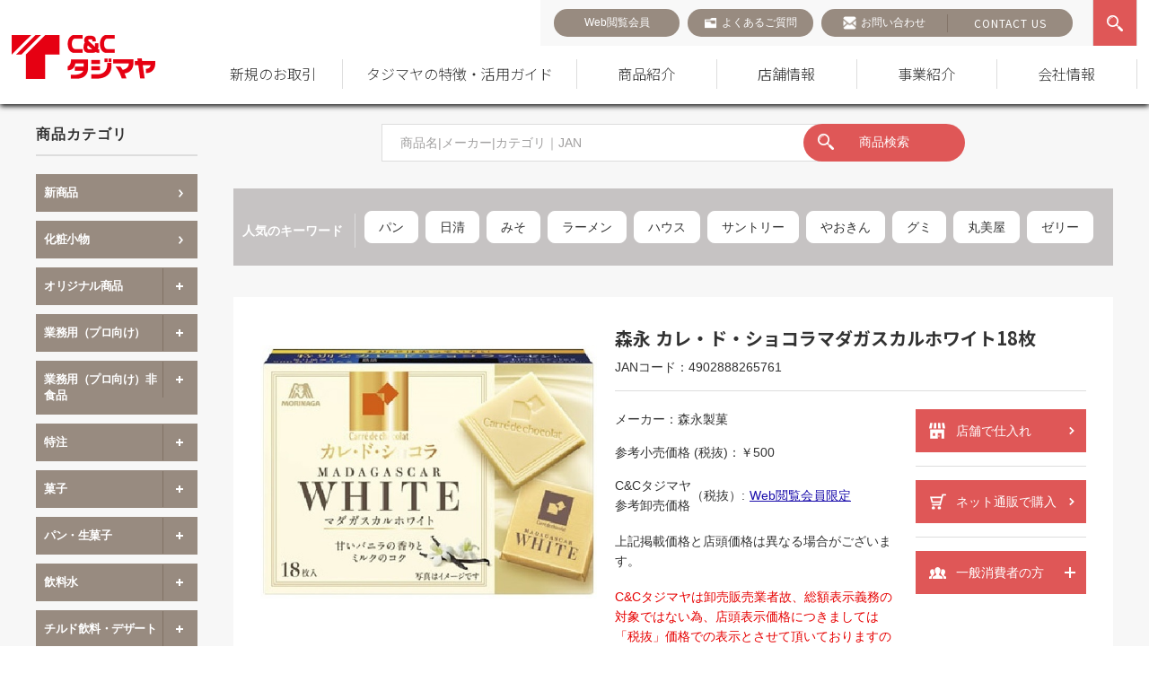

--- FILE ---
content_type: text/html; charset=UTF-8
request_url: https://www.tajimaya-cc.net/products/197721
body_size: 45511
content:
<!doctype html><html dir="ltr" lang="ja" prefix="og: https://ogp.me/ns#"><head> <!-- レコメンド出力共通用＆追跡タグ挿入始まり --> <!-- サーバー状況確認共通スクリプト始まり --> <script type="text/javascript">if(!window.ExpSc){var ExpSc={f:0,h:"",m:{},c:function(){ExpSc.h=(location.protocol=="https:"?"https:":"http:");var i=document.createElement("img");i.style.display="none";i.onload=function(){ExpSc.f=2;};i.onerror=function(){ExpSc.f=1;};i.src=ExpSc.h+"//tajimaya-cc.ec-optimizer.com/img/spacer.gif?t="+(new Date-0);document.body.appendChild(i);},r:function(u,i,p){ if(!ExpSc.f){setTimeout(function(){ExpSc.r(u,i,p);},9);}else if(ExpSc.f==2){ if(i){ if(ExpSc.m[i])return;ExpSc.m[i]=1;}var s=document.createElement("script");s.type="text/javascript";s.charset="UTF-8";if(i)s.id=i;for(var k in p)s.setAttribute(k,p[k]);s.src=ExpSc.h+u+"?t="+(new Date/(1<<20)|0);document.body.appendChild(s);}},s:function(){ if(document.readyState.match(/(^u|g$)/)){ if(document.addEventListener){document.addEventListener("DOMContentLoaded",ExpSc.c,!1);}else{setTimeout(ExpSc.s,0);}}else{ExpSc.c();}}};ExpSc.s();}</script> <!-- サーバー状況確認共通スクリプト終わり --> <!-- js呼び出しスクリプト始まり --> <script type="text/javascript">var expscrec=function(){ if(!window.ExpSc){setTimeout(expscrec,9);}else{ExpSc.r("//tajimaya-cc.ec-optimizer.com/speights/dynrecs3.js","fsrecommend",{});}};expscrec();</script> <!-- js呼び出しスクリプト終わり --> <!-- レコメンド出力共通用＆追跡タグ挿入終わり --><meta charset="UTF-8"><meta name="format-detection" content="telephone=no"><meta name="viewport" content="width=device-width,initial-scale=1.0,minimum-scale=1.0,user-scalable=yes"><title> 森永 カレ・ド・ショコラマダガスカルホワイト18枚 (4902888265761) の仕入れ・箱買いなら激安卸問屋【タジマヤ】</title> <!--  css  --><link rel="stylesheet" media="print" onload="this.onload=null;this.media='all';" id="ao_optimized_gfonts" href="https://fonts.googleapis.com/css?family=Noto+Sans+JP:300,400,500,700%7COpen+Sans:400,500,600,700&amp;display=swap"><link rel="stylesheet" type="text/css" href="https://www.tajimaya-cc.net/wp-content/cache/autoptimize/autoptimize_single_7663849a3fc53d80b733cf5b9f1755d8.php"><link rel="stylesheet" type="text/css" href="https://www.tajimaya-cc.net/wp-content/themes/tajimaya_theme/css/base.min.css?v=2.3"><link rel="stylesheet" href="https://cdn.jsdelivr.net/npm/bootstrap-icons@1.3.0/font/bootstrap-icons.css" /><link rel="preconnect" href="https://fonts.googleapis.com"><link rel="preconnect" href="https://fonts.gstatic.com" crossorigin><link rel="stylesheet" type="text/css" href="https://www.tajimaya-cc.net/wp-content/themes/tajimaya_theme/css/content.min.css?v=5.6.1"><link rel="stylesheet" type="text/css" href="https://www.tajimaya-cc.net/wp-content/cache/autoptimize/autoptimize_single_2d4d73ae090c01baf1c774cf7ebaac95.php?v=1.5"> <!-- All in One SEO 4.9.3 - aioseo.com --><meta name="description" content="森永 カレ・ド・ショコラマダガスカルホワイト18枚(4902888265761)の商品情報、参考卸売価格、関連する人気商品を紹介しています。森永 カレ・ド・ショコラマダガスカルホワイト18枚の仕入れ・箱買いなら激安卸問屋【タジマヤ】へ。" /><meta name="robots" content="max-image-preview:large" /><link rel="canonical" href="https://www.tajimaya-cc.net/products/197721" /><meta name="generator" content="All in One SEO (AIOSEO) 4.9.3" /><meta property="og:locale" content="ja_JP" /><meta property="og:site_name" content="株式会社タジマヤ" /><meta property="og:type" content="article" /><meta property="og:title" content="森永 カレ・ド・ショコラマダガスカルホワイト18枚 (4902888265761) の仕入れ・箱買いなら激安卸問屋【タジマヤ】" /><meta property="og:description" content="森永 カレ・ド・ショコラマダガスカルホワイト18枚(4902888265761)の商品情報、参考卸売価格、関連する人気商品を紹介しています。森永 カレ・ド・ショコラマダガスカルホワイト18枚の仕入れ・箱買いなら激安卸問屋【タジマヤ】へ。" /><meta property="og:url" content="https://www.tajimaya-cc.net/products/197721" /><meta property="og:image" content="https://www.tajimaya-cc.net/wp-content/uploads/2025/04/ogp.png" /><meta property="og:image:secure_url" content="https://www.tajimaya-cc.net/wp-content/uploads/2025/04/ogp.png" /><meta property="og:image:width" content="1200" /><meta property="og:image:height" content="630" /><meta property="article:published_time" content="2024-03-17T15:00:00+00:00" /><meta property="article:modified_time" content="2026-01-13T08:01:51+00:00" /> <script type="application/ld+json" class="aioseo-schema">{"@context":"https:\/\/schema.org","@graph":[{"@type":"BreadcrumbList","@id":"https:\/\/www.tajimaya-cc.net\/products\/197721#breadcrumblist","itemListElement":[{"@type":"ListItem","@id":"https:\/\/www.tajimaya-cc.net#listItem","position":1,"name":"\u30db\u30fc\u30e0","item":"https:\/\/www.tajimaya-cc.net","nextItem":{"@type":"ListItem","@id":"https:\/\/www.tajimaya-cc.net\/products#listItem","name":"\u5546\u54c1\u30c7\u30fc\u30bf"}},{"@type":"ListItem","@id":"https:\/\/www.tajimaya-cc.net\/products#listItem","position":2,"name":"\u5546\u54c1\u30c7\u30fc\u30bf","item":"https:\/\/www.tajimaya-cc.net\/products","nextItem":{"@type":"ListItem","@id":"https:\/\/www.tajimaya-cc.net\/product_category\/%e8%8f%93%e5%ad%90#listItem","name":"\u83d3\u5b50"},"previousItem":{"@type":"ListItem","@id":"https:\/\/www.tajimaya-cc.net#listItem","name":"\u30db\u30fc\u30e0"}},{"@type":"ListItem","@id":"https:\/\/www.tajimaya-cc.net\/product_category\/%e8%8f%93%e5%ad%90#listItem","position":3,"name":"\u83d3\u5b50","item":"https:\/\/www.tajimaya-cc.net\/product_category\/%e8%8f%93%e5%ad%90","nextItem":{"@type":"ListItem","@id":"https:\/\/www.tajimaya-cc.net\/product_category\/%e3%83%81%e3%83%a7%e3%82%b3%e3%83%ac%e3%83%bc%e3%83%88#listItem","name":"\u30c1\u30e7\u30b3\u30ec\u30fc\u30c8"},"previousItem":{"@type":"ListItem","@id":"https:\/\/www.tajimaya-cc.net\/products#listItem","name":"\u5546\u54c1\u30c7\u30fc\u30bf"}},{"@type":"ListItem","@id":"https:\/\/www.tajimaya-cc.net\/product_category\/%e3%83%81%e3%83%a7%e3%82%b3%e3%83%ac%e3%83%bc%e3%83%88#listItem","position":4,"name":"\u30c1\u30e7\u30b3\u30ec\u30fc\u30c8","item":"https:\/\/www.tajimaya-cc.net\/product_category\/%e3%83%81%e3%83%a7%e3%82%b3%e3%83%ac%e3%83%bc%e3%83%88","nextItem":{"@type":"ListItem","@id":"https:\/\/www.tajimaya-cc.net\/product_category\/%e6%9d%bf%e3%83%81%e3%83%a7%e3%82%b3%ef%bd%a5%e7%b2%92%e3%83%81%e3%83%a7%e3%82%b3#listItem","name":"\u677f\u30c1\u30e7\u30b3\uff65\u7c92\u30c1\u30e7\u30b3"},"previousItem":{"@type":"ListItem","@id":"https:\/\/www.tajimaya-cc.net\/product_category\/%e8%8f%93%e5%ad%90#listItem","name":"\u83d3\u5b50"}},{"@type":"ListItem","@id":"https:\/\/www.tajimaya-cc.net\/product_category\/%e6%9d%bf%e3%83%81%e3%83%a7%e3%82%b3%ef%bd%a5%e7%b2%92%e3%83%81%e3%83%a7%e3%82%b3#listItem","position":5,"name":"\u677f\u30c1\u30e7\u30b3\uff65\u7c92\u30c1\u30e7\u30b3","item":"https:\/\/www.tajimaya-cc.net\/product_category\/%e6%9d%bf%e3%83%81%e3%83%a7%e3%82%b3%ef%bd%a5%e7%b2%92%e3%83%81%e3%83%a7%e3%82%b3","nextItem":{"@type":"ListItem","@id":"https:\/\/www.tajimaya-cc.net\/products\/197721#listItem","name":"\u68ee\u6c38 \u30ab\u30ec\u30fb\u30c9\u30fb\u30b7\u30e7\u30b3\u30e9\u30de\u30c0\u30ac\u30b9\u30ab\u30eb\u30db\u30ef\u30a4\u30c818\u679a"},"previousItem":{"@type":"ListItem","@id":"https:\/\/www.tajimaya-cc.net\/product_category\/%e3%83%81%e3%83%a7%e3%82%b3%e3%83%ac%e3%83%bc%e3%83%88#listItem","name":"\u30c1\u30e7\u30b3\u30ec\u30fc\u30c8"}},{"@type":"ListItem","@id":"https:\/\/www.tajimaya-cc.net\/products\/197721#listItem","position":6,"name":"\u68ee\u6c38 \u30ab\u30ec\u30fb\u30c9\u30fb\u30b7\u30e7\u30b3\u30e9\u30de\u30c0\u30ac\u30b9\u30ab\u30eb\u30db\u30ef\u30a4\u30c818\u679a","previousItem":{"@type":"ListItem","@id":"https:\/\/www.tajimaya-cc.net\/product_category\/%e6%9d%bf%e3%83%81%e3%83%a7%e3%82%b3%ef%bd%a5%e7%b2%92%e3%83%81%e3%83%a7%e3%82%b3#listItem","name":"\u677f\u30c1\u30e7\u30b3\uff65\u7c92\u30c1\u30e7\u30b3"}}]},{"@type":"Organization","@id":"https:\/\/www.tajimaya-cc.net\/#organization","name":"\u682a\u5f0f\u4f1a\u793e\u30bf\u30b8\u30de\u30e4","url":"https:\/\/www.tajimaya-cc.net\/"},{"@type":"WebPage","@id":"https:\/\/www.tajimaya-cc.net\/products\/197721#webpage","url":"https:\/\/www.tajimaya-cc.net\/products\/197721","name":"\u68ee\u6c38 \u30ab\u30ec\u30fb\u30c9\u30fb\u30b7\u30e7\u30b3\u30e9\u30de\u30c0\u30ac\u30b9\u30ab\u30eb\u30db\u30ef\u30a4\u30c818\u679a (4902888265761) \u306e\u4ed5\u5165\u308c\u30fb\u7bb1\u8cb7\u3044\u306a\u3089\u6fc0\u5b89\u5378\u554f\u5c4b\u3010\u30bf\u30b8\u30de\u30e4\u3011","description":"\u68ee\u6c38 \u30ab\u30ec\u30fb\u30c9\u30fb\u30b7\u30e7\u30b3\u30e9\u30de\u30c0\u30ac\u30b9\u30ab\u30eb\u30db\u30ef\u30a4\u30c818\u679a(4902888265761)\u306e\u5546\u54c1\u60c5\u5831\u3001\u53c2\u8003\u5378\u58f2\u4fa1\u683c\u3001\u95a2\u9023\u3059\u308b\u4eba\u6c17\u5546\u54c1\u3092\u7d39\u4ecb\u3057\u3066\u3044\u307e\u3059\u3002\u68ee\u6c38 \u30ab\u30ec\u30fb\u30c9\u30fb\u30b7\u30e7\u30b3\u30e9\u30de\u30c0\u30ac\u30b9\u30ab\u30eb\u30db\u30ef\u30a4\u30c818\u679a\u306e\u4ed5\u5165\u308c\u30fb\u7bb1\u8cb7\u3044\u306a\u3089\u6fc0\u5b89\u5378\u554f\u5c4b\u3010\u30bf\u30b8\u30de\u30e4\u3011\u3078\u3002","inLanguage":"ja","isPartOf":{"@id":"https:\/\/www.tajimaya-cc.net\/#website"},"breadcrumb":{"@id":"https:\/\/www.tajimaya-cc.net\/products\/197721#breadcrumblist"},"datePublished":"2024-03-18T08:00:00+09:00","dateModified":"2026-01-13T17:01:51+09:00"},{"@type":"WebSite","@id":"https:\/\/www.tajimaya-cc.net\/#website","url":"https:\/\/www.tajimaya-cc.net\/","name":"\u682a\u5f0f\u4f1a\u793e\u30bf\u30b8\u30de\u30e4","inLanguage":"ja","publisher":{"@id":"https:\/\/www.tajimaya-cc.net\/#organization"}}]}</script> <!-- All in One SEO --><link href='https://fonts.gstatic.com' crossorigin='anonymous' rel='preconnect' /><link rel="alternate" title="oEmbed (JSON)" type="application/json+oembed" href="https://www.tajimaya-cc.net/wp-json/oembed/1.0/embed?url=https%3A%2F%2Fwww.tajimaya-cc.net%2Fproducts%2F197721" /><link rel="alternate" title="oEmbed (XML)" type="text/xml+oembed" href="https://www.tajimaya-cc.net/wp-json/oembed/1.0/embed?url=https%3A%2F%2Fwww.tajimaya-cc.net%2Fproducts%2F197721&#038;format=xml" /><style id='wp-img-auto-sizes-contain-inline-css' type='text/css'>img:is([sizes=auto i],[sizes^="auto," i]){contain-intrinsic-size:3000px 1500px}
/*# sourceURL=wp-img-auto-sizes-contain-inline-css */</style><link rel='stylesheet' id='eo-leaflet.js-css' href='https://www.tajimaya-cc.net/wp-content/plugins/event-organiser/lib/leaflet/leaflet.min.css?ver=1.4.0' type='text/css' media='all' /><style id='eo-leaflet.js-inline-css' type='text/css'>.leaflet-popup-close-button{box-shadow:none!important;}
/*# sourceURL=eo-leaflet.js-inline-css */</style><style id='wp-block-library-inline-css' type='text/css'>:root{--wp-block-synced-color:#7a00df;--wp-block-synced-color--rgb:122,0,223;--wp-bound-block-color:var(--wp-block-synced-color);--wp-editor-canvas-background:#ddd;--wp-admin-theme-color:#007cba;--wp-admin-theme-color--rgb:0,124,186;--wp-admin-theme-color-darker-10:#006ba1;--wp-admin-theme-color-darker-10--rgb:0,107,160.5;--wp-admin-theme-color-darker-20:#005a87;--wp-admin-theme-color-darker-20--rgb:0,90,135;--wp-admin-border-width-focus:2px}@media (min-resolution:192dpi){:root{--wp-admin-border-width-focus:1.5px}}.wp-element-button{cursor:pointer}:root .has-very-light-gray-background-color{background-color:#eee}:root .has-very-dark-gray-background-color{background-color:#313131}:root .has-very-light-gray-color{color:#eee}:root .has-very-dark-gray-color{color:#313131}:root .has-vivid-green-cyan-to-vivid-cyan-blue-gradient-background{background:linear-gradient(135deg,#00d084,#0693e3)}:root .has-purple-crush-gradient-background{background:linear-gradient(135deg,#34e2e4,#4721fb 50%,#ab1dfe)}:root .has-hazy-dawn-gradient-background{background:linear-gradient(135deg,#faaca8,#dad0ec)}:root .has-subdued-olive-gradient-background{background:linear-gradient(135deg,#fafae1,#67a671)}:root .has-atomic-cream-gradient-background{background:linear-gradient(135deg,#fdd79a,#004a59)}:root .has-nightshade-gradient-background{background:linear-gradient(135deg,#330968,#31cdcf)}:root .has-midnight-gradient-background{background:linear-gradient(135deg,#020381,#2874fc)}:root{--wp--preset--font-size--normal:16px;--wp--preset--font-size--huge:42px}.has-regular-font-size{font-size:1em}.has-larger-font-size{font-size:2.625em}.has-normal-font-size{font-size:var(--wp--preset--font-size--normal)}.has-huge-font-size{font-size:var(--wp--preset--font-size--huge)}.has-text-align-center{text-align:center}.has-text-align-left{text-align:left}.has-text-align-right{text-align:right}.has-fit-text{white-space:nowrap!important}#end-resizable-editor-section{display:none}.aligncenter{clear:both}.items-justified-left{justify-content:flex-start}.items-justified-center{justify-content:center}.items-justified-right{justify-content:flex-end}.items-justified-space-between{justify-content:space-between}.screen-reader-text{border:0;clip-path:inset(50%);height:1px;margin:-1px;overflow:hidden;padding:0;position:absolute;width:1px;word-wrap:normal!important}.screen-reader-text:focus{background-color:#ddd;clip-path:none;color:#444;display:block;font-size:1em;height:auto;left:5px;line-height:normal;padding:15px 23px 14px;text-decoration:none;top:5px;width:auto;z-index:100000}html :where(.has-border-color){border-style:solid}html :where([style*=border-top-color]){border-top-style:solid}html :where([style*=border-right-color]){border-right-style:solid}html :where([style*=border-bottom-color]){border-bottom-style:solid}html :where([style*=border-left-color]){border-left-style:solid}html :where([style*=border-width]){border-style:solid}html :where([style*=border-top-width]){border-top-style:solid}html :where([style*=border-right-width]){border-right-style:solid}html :where([style*=border-bottom-width]){border-bottom-style:solid}html :where([style*=border-left-width]){border-left-style:solid}html :where(img[class*=wp-image-]){height:auto;max-width:100%}:where(figure){margin:0 0 1em}html :where(.is-position-sticky){--wp-admin--admin-bar--position-offset:var(--wp-admin--admin-bar--height,0px)}@media screen and (max-width:600px){html :where(.is-position-sticky){--wp-admin--admin-bar--position-offset:0px}}

/*# sourceURL=wp-block-library-inline-css */</style><style id='global-styles-inline-css' type='text/css'>:root{--wp--preset--aspect-ratio--square: 1;--wp--preset--aspect-ratio--4-3: 4/3;--wp--preset--aspect-ratio--3-4: 3/4;--wp--preset--aspect-ratio--3-2: 3/2;--wp--preset--aspect-ratio--2-3: 2/3;--wp--preset--aspect-ratio--16-9: 16/9;--wp--preset--aspect-ratio--9-16: 9/16;--wp--preset--color--black: #000000;--wp--preset--color--cyan-bluish-gray: #abb8c3;--wp--preset--color--white: #ffffff;--wp--preset--color--pale-pink: #f78da7;--wp--preset--color--vivid-red: #cf2e2e;--wp--preset--color--luminous-vivid-orange: #ff6900;--wp--preset--color--luminous-vivid-amber: #fcb900;--wp--preset--color--light-green-cyan: #7bdcb5;--wp--preset--color--vivid-green-cyan: #00d084;--wp--preset--color--pale-cyan-blue: #8ed1fc;--wp--preset--color--vivid-cyan-blue: #0693e3;--wp--preset--color--vivid-purple: #9b51e0;--wp--preset--gradient--vivid-cyan-blue-to-vivid-purple: linear-gradient(135deg,rgb(6,147,227) 0%,rgb(155,81,224) 100%);--wp--preset--gradient--light-green-cyan-to-vivid-green-cyan: linear-gradient(135deg,rgb(122,220,180) 0%,rgb(0,208,130) 100%);--wp--preset--gradient--luminous-vivid-amber-to-luminous-vivid-orange: linear-gradient(135deg,rgb(252,185,0) 0%,rgb(255,105,0) 100%);--wp--preset--gradient--luminous-vivid-orange-to-vivid-red: linear-gradient(135deg,rgb(255,105,0) 0%,rgb(207,46,46) 100%);--wp--preset--gradient--very-light-gray-to-cyan-bluish-gray: linear-gradient(135deg,rgb(238,238,238) 0%,rgb(169,184,195) 100%);--wp--preset--gradient--cool-to-warm-spectrum: linear-gradient(135deg,rgb(74,234,220) 0%,rgb(151,120,209) 20%,rgb(207,42,186) 40%,rgb(238,44,130) 60%,rgb(251,105,98) 80%,rgb(254,248,76) 100%);--wp--preset--gradient--blush-light-purple: linear-gradient(135deg,rgb(255,206,236) 0%,rgb(152,150,240) 100%);--wp--preset--gradient--blush-bordeaux: linear-gradient(135deg,rgb(254,205,165) 0%,rgb(254,45,45) 50%,rgb(107,0,62) 100%);--wp--preset--gradient--luminous-dusk: linear-gradient(135deg,rgb(255,203,112) 0%,rgb(199,81,192) 50%,rgb(65,88,208) 100%);--wp--preset--gradient--pale-ocean: linear-gradient(135deg,rgb(255,245,203) 0%,rgb(182,227,212) 50%,rgb(51,167,181) 100%);--wp--preset--gradient--electric-grass: linear-gradient(135deg,rgb(202,248,128) 0%,rgb(113,206,126) 100%);--wp--preset--gradient--midnight: linear-gradient(135deg,rgb(2,3,129) 0%,rgb(40,116,252) 100%);--wp--preset--font-size--small: 13px;--wp--preset--font-size--medium: 20px;--wp--preset--font-size--large: 36px;--wp--preset--font-size--x-large: 42px;--wp--preset--spacing--20: 0.44rem;--wp--preset--spacing--30: 0.67rem;--wp--preset--spacing--40: 1rem;--wp--preset--spacing--50: 1.5rem;--wp--preset--spacing--60: 2.25rem;--wp--preset--spacing--70: 3.38rem;--wp--preset--spacing--80: 5.06rem;--wp--preset--shadow--natural: 6px 6px 9px rgba(0, 0, 0, 0.2);--wp--preset--shadow--deep: 12px 12px 50px rgba(0, 0, 0, 0.4);--wp--preset--shadow--sharp: 6px 6px 0px rgba(0, 0, 0, 0.2);--wp--preset--shadow--outlined: 6px 6px 0px -3px rgb(255, 255, 255), 6px 6px rgb(0, 0, 0);--wp--preset--shadow--crisp: 6px 6px 0px rgb(0, 0, 0);}:where(.is-layout-flex){gap: 0.5em;}:where(.is-layout-grid){gap: 0.5em;}body .is-layout-flex{display: flex;}.is-layout-flex{flex-wrap: wrap;align-items: center;}.is-layout-flex > :is(*, div){margin: 0;}body .is-layout-grid{display: grid;}.is-layout-grid > :is(*, div){margin: 0;}:where(.wp-block-columns.is-layout-flex){gap: 2em;}:where(.wp-block-columns.is-layout-grid){gap: 2em;}:where(.wp-block-post-template.is-layout-flex){gap: 1.25em;}:where(.wp-block-post-template.is-layout-grid){gap: 1.25em;}.has-black-color{color: var(--wp--preset--color--black) !important;}.has-cyan-bluish-gray-color{color: var(--wp--preset--color--cyan-bluish-gray) !important;}.has-white-color{color: var(--wp--preset--color--white) !important;}.has-pale-pink-color{color: var(--wp--preset--color--pale-pink) !important;}.has-vivid-red-color{color: var(--wp--preset--color--vivid-red) !important;}.has-luminous-vivid-orange-color{color: var(--wp--preset--color--luminous-vivid-orange) !important;}.has-luminous-vivid-amber-color{color: var(--wp--preset--color--luminous-vivid-amber) !important;}.has-light-green-cyan-color{color: var(--wp--preset--color--light-green-cyan) !important;}.has-vivid-green-cyan-color{color: var(--wp--preset--color--vivid-green-cyan) !important;}.has-pale-cyan-blue-color{color: var(--wp--preset--color--pale-cyan-blue) !important;}.has-vivid-cyan-blue-color{color: var(--wp--preset--color--vivid-cyan-blue) !important;}.has-vivid-purple-color{color: var(--wp--preset--color--vivid-purple) !important;}.has-black-background-color{background-color: var(--wp--preset--color--black) !important;}.has-cyan-bluish-gray-background-color{background-color: var(--wp--preset--color--cyan-bluish-gray) !important;}.has-white-background-color{background-color: var(--wp--preset--color--white) !important;}.has-pale-pink-background-color{background-color: var(--wp--preset--color--pale-pink) !important;}.has-vivid-red-background-color{background-color: var(--wp--preset--color--vivid-red) !important;}.has-luminous-vivid-orange-background-color{background-color: var(--wp--preset--color--luminous-vivid-orange) !important;}.has-luminous-vivid-amber-background-color{background-color: var(--wp--preset--color--luminous-vivid-amber) !important;}.has-light-green-cyan-background-color{background-color: var(--wp--preset--color--light-green-cyan) !important;}.has-vivid-green-cyan-background-color{background-color: var(--wp--preset--color--vivid-green-cyan) !important;}.has-pale-cyan-blue-background-color{background-color: var(--wp--preset--color--pale-cyan-blue) !important;}.has-vivid-cyan-blue-background-color{background-color: var(--wp--preset--color--vivid-cyan-blue) !important;}.has-vivid-purple-background-color{background-color: var(--wp--preset--color--vivid-purple) !important;}.has-black-border-color{border-color: var(--wp--preset--color--black) !important;}.has-cyan-bluish-gray-border-color{border-color: var(--wp--preset--color--cyan-bluish-gray) !important;}.has-white-border-color{border-color: var(--wp--preset--color--white) !important;}.has-pale-pink-border-color{border-color: var(--wp--preset--color--pale-pink) !important;}.has-vivid-red-border-color{border-color: var(--wp--preset--color--vivid-red) !important;}.has-luminous-vivid-orange-border-color{border-color: var(--wp--preset--color--luminous-vivid-orange) !important;}.has-luminous-vivid-amber-border-color{border-color: var(--wp--preset--color--luminous-vivid-amber) !important;}.has-light-green-cyan-border-color{border-color: var(--wp--preset--color--light-green-cyan) !important;}.has-vivid-green-cyan-border-color{border-color: var(--wp--preset--color--vivid-green-cyan) !important;}.has-pale-cyan-blue-border-color{border-color: var(--wp--preset--color--pale-cyan-blue) !important;}.has-vivid-cyan-blue-border-color{border-color: var(--wp--preset--color--vivid-cyan-blue) !important;}.has-vivid-purple-border-color{border-color: var(--wp--preset--color--vivid-purple) !important;}.has-vivid-cyan-blue-to-vivid-purple-gradient-background{background: var(--wp--preset--gradient--vivid-cyan-blue-to-vivid-purple) !important;}.has-light-green-cyan-to-vivid-green-cyan-gradient-background{background: var(--wp--preset--gradient--light-green-cyan-to-vivid-green-cyan) !important;}.has-luminous-vivid-amber-to-luminous-vivid-orange-gradient-background{background: var(--wp--preset--gradient--luminous-vivid-amber-to-luminous-vivid-orange) !important;}.has-luminous-vivid-orange-to-vivid-red-gradient-background{background: var(--wp--preset--gradient--luminous-vivid-orange-to-vivid-red) !important;}.has-very-light-gray-to-cyan-bluish-gray-gradient-background{background: var(--wp--preset--gradient--very-light-gray-to-cyan-bluish-gray) !important;}.has-cool-to-warm-spectrum-gradient-background{background: var(--wp--preset--gradient--cool-to-warm-spectrum) !important;}.has-blush-light-purple-gradient-background{background: var(--wp--preset--gradient--blush-light-purple) !important;}.has-blush-bordeaux-gradient-background{background: var(--wp--preset--gradient--blush-bordeaux) !important;}.has-luminous-dusk-gradient-background{background: var(--wp--preset--gradient--luminous-dusk) !important;}.has-pale-ocean-gradient-background{background: var(--wp--preset--gradient--pale-ocean) !important;}.has-electric-grass-gradient-background{background: var(--wp--preset--gradient--electric-grass) !important;}.has-midnight-gradient-background{background: var(--wp--preset--gradient--midnight) !important;}.has-small-font-size{font-size: var(--wp--preset--font-size--small) !important;}.has-medium-font-size{font-size: var(--wp--preset--font-size--medium) !important;}.has-large-font-size{font-size: var(--wp--preset--font-size--large) !important;}.has-x-large-font-size{font-size: var(--wp--preset--font-size--x-large) !important;}
/*# sourceURL=global-styles-inline-css */</style><style id='classic-theme-styles-inline-css' type='text/css'>/*! This file is auto-generated */
.wp-block-button__link{color:#fff;background-color:#32373c;border-radius:9999px;box-shadow:none;text-decoration:none;padding:calc(.667em + 2px) calc(1.333em + 2px);font-size:1.125em}.wp-block-file__button{background:#32373c;color:#fff;text-decoration:none}
/*# sourceURL=/wp-includes/css/classic-themes.min.css */</style><link rel='stylesheet' id='contact-form-7-css' href='https://www.tajimaya-cc.net/wp-content/cache/autoptimize/autoptimize_single_64ac31699f5326cb3c76122498b76f66.php?ver=6.1.4' type='text/css' media='all' /><link rel='stylesheet' id='toc-screen-css' href='https://www.tajimaya-cc.net/wp-content/plugins/table-of-contents-plus/screen.min.css?ver=2411.1' type='text/css' media='all' /><link rel='stylesheet' id='wp-members-css' href='https://www.tajimaya-cc.net/wp-content/plugins/wp-members/assets/css/forms/generic-no-float.min.css?ver=3.5.5.1' type='text/css' media='all' /><link rel='stylesheet' id='tablepress-default-css' href='https://www.tajimaya-cc.net/wp-content/tablepress-combined.min.css?ver=29' type='text/css' media='all' /> <script type="text/javascript" id="image-watermark-no-right-click-js-before">/* <![CDATA[ */
var iwArgsNoRightClick = {"rightclick":"N","draganddrop":"N","devtools":"Y","enableToast":"Y","toastMessage":"This content is protected"};

//# sourceURL=image-watermark-no-right-click-js-before
/* ]]> */</script> <script type="text/javascript" src="https://www.tajimaya-cc.net/wp-content/cache/autoptimize/autoptimize_single_957f12857c6fa2dce280f300cecb3f23.php?ver=2.0.3" id="image-watermark-no-right-click-js"></script> <script type="text/javascript" src="https://www.tajimaya-cc.net/wp-includes/js/jquery/jquery.min.js?ver=3.7.1" id="jquery-core-js"></script> <script type="text/javascript" src="https://www.tajimaya-cc.net/wp-includes/js/jquery/jquery-migrate.min.js?ver=3.4.1" id="jquery-migrate-js"></script> <link rel="https://api.w.org/" href="https://www.tajimaya-cc.net/wp-json/" /><link rel="alternate" title="JSON" type="application/json" href="https://www.tajimaya-cc.net/wp-json/wp/v2/products/197721" /> <script>var ajaxUrl = 'https://www.tajimaya-cc.net/wp-admin/admin-ajax.php';</script> <link rel="icon" href="https://www.tajimaya-cc.net/wp-content/uploads/2021/05/cropped-favicon-32x32.png" sizes="32x32" /><link rel="icon" href="https://www.tajimaya-cc.net/wp-content/uploads/2021/05/cropped-favicon-192x192.png" sizes="192x192" /><link rel="apple-touch-icon" href="https://www.tajimaya-cc.net/wp-content/uploads/2021/05/cropped-favicon-180x180.png" /><meta name="msapplication-TileImage" content="https://www.tajimaya-cc.net/wp-content/uploads/2021/05/cropped-favicon-270x270.png" /> <!--  javascript  --><link rel="dns-prefetch" href="https://ajax.googleapis.com"> <script src="https://ajax.googleapis.com/ajax/libs/jquery/1.10.2/jquery.min.js"></script> <script type="text/javascript" src="https://cdnjs.cloudflare.com/ajax/libs/jquery-cookie/1.4.1/jquery.cookie.min.js" async></script> <script src="https://www.tajimaya-cc.net/wp-content/themes/tajimaya_theme/js/common.min.js?v=1.3" defer></script> <script src="https://www.tajimaya-cc.net/wp-content/cache/autoptimize/autoptimize_single_92c1d5cb21338a0d08aa82018e2589f8.php" ></script> <script src="https://www.tajimaya-cc.net/wp-content/cache/autoptimize/autoptimize_single_b14c55c8e2b549b3502f77dcb45fe550.php?v=1.3"></script> <link rel="stylesheet" href="https://cdn.jsdelivr.net/gh/fancyapps/fancybox@3.5.7/dist/jquery.fancybox.min.css" /> <script src="https://cdn.jsdelivr.net/gh/fancyapps/fancybox@3.5.7/dist/jquery.fancybox.min.js"></script> <script src="https://www.tajimaya-cc.net/wp-content/themes/tajimaya_theme/js/font_size_change.min.js" defer></script> <script src="https://www.tajimaya-cc.net/wp-content/cache/autoptimize/autoptimize_single_441870ca2a6b13cd178ebb148774ca96.php"></script> <script>jQuery(window).load(function(e) {
	jQuery(".menu_trigger").click(function() {
		if(jQuery("#gnav").is(":visible")){
			jQuery("#gnav").slideUp();
			jQuery("img",this).attr("src","https://www.tajimaya-cc.net/wp-content/themes/tajimaya_theme/img/common/menu_open.jpg");
		}else{
			jQuery("#gnav").slideDown();
			jQuery("img",this).attr("src","https://www.tajimaya-cc.net/wp-content/themes/tajimaya_theme/img/common/menu_close.jpg");
		}
	});
});</script> <!---------- tajimaya-cc.ec-optimizer ------------> <script type="text/javascript">if(!window.ExpSc){var ExpSc={f:0,h:"",m:{},c:function(){ExpSc.h=(location.protocol=="https:"?"https:":"http:");var i=document.createElement("img");i.style.display="none";i.onload=function(){ExpSc.f=2;};i.onerror=function(){ExpSc.f=1;};i.src=ExpSc.h+"//tajimaya-cc.ec-optimizer.com/img/spacer.gif?t="+(new Date-0);document.body.appendChild(i);},r:function(u,i,p){ if(!ExpSc.f){setTimeout(function(){ExpSc.r(u,i,p);},9);}else if(ExpSc.f==2){ if(i){ if(ExpSc.m[i])return;ExpSc.m[i]=1;}var s=document.createElement("script");s.type="text/javascript";s.charset="UTF-8";if(i)s.id=i;for(var k in p)s.setAttribute(k,p[k]);s.src=ExpSc.h+u+"?t="+(new Date/(1<<20)|0);document.body.appendChild(s);}},s:function(){ if(document.readyState.match(/(^u|g$)/)){ if(document.addEventListener){document.addEventListener("DOMContentLoaded",ExpSc.c,!1);}else{setTimeout(ExpSc.s,0);}}else{ExpSc.c();}}};ExpSc.s();}</script> <script type="text/javascript">var expscrec=function(){ if(!window.ExpSc){setTimeout(expscrec,9);}else{ExpSc.r("//tajimaya-cc.ec-optimizer.com/speights/dynrecs3.js","fsrecommend",{});}};expscrec();</script> <script type="text/javascript">var expscsug=function(){ if(!window.ExpSc){setTimeout(expscsug,9);}else{ExpSc.r("//tajimaya-cc.ec-optimizer.com/pastesuggestdesign.js","expsscript",{});}};expscsug();</script> <!---------- tajimaya-cc.ec-optimizer ------------> <!-- Google Tag Manager. --> <script>(function(w,d,s,l,i){w[l]=w[l]||[];w[l].push({'gtm.start': new Date().getTime(),event:'gtm.js'});var f=d.getElementsByTagName(s)[0], j=d.createElement(s),dl=l!='dataLayer'?'&l='+l:'';j.async=true;j.src= 'https://www.googletagmanager.com/gtm.js?id='+i+dl;f.parentNode.insertBefore(j,f); })(window,document,'script','dataLayer','GTM-PVBT2N49');</script> <!-- End Google Tag Manager. --></head><body id="page_wrap" class="wp-singular products-template-default single single-products postid-197721 wp-theme-tajimaya_theme page_products products-%e6%a3%ae%e6%b0%b8-%e3%82%ab%e3%83%ac%e3%83%bb%e3%83%89%e3%83%bb%e3%82%b7%e3%83%a7%e3%82%b3%e3%83%a9%e3%83%9e%e3%83%80%e3%82%ac%e3%82%b9%e3%82%ab%e3%83%ab%e3%83%9b%e3%83%af%e3%82%a4%e3%83%8818"> <!-- Google Tag Manager (noscript.) --> <noscript> <iframe src="https://www.googletagmanager.com/ns.html?id=GTM-PVBT2N49" height="0" width="0" style="display:none;visibility:hidden"></iframe> </noscript> <!-- End Google Tag Manager (noscript.) --><div id="wrapper" class="fontSizeChange "><header id="header"><div class="h_wrap"><div class="logo_wrap"> <a href="https://www.tajimaya-cc.net/"> <noscript><img src="https://www.tajimaya-cc.net/wp-content/themes/tajimaya_theme/img/common/logo.png" alt="Tajimaya"></noscript><img class="lazyload" src='data:image/svg+xml,%3Csvg%20xmlns=%22http://www.w3.org/2000/svg%22%20viewBox=%220%200%20210%20140%22%3E%3C/svg%3E' data-src="https://www.tajimaya-cc.net/wp-content/themes/tajimaya_theme/img/common/logo.png" alt="Tajimaya"> </a> <!-- logo_wrap --></div><div class="menu_trigger sp"> <span><noscript><img src="https://www.tajimaya-cc.net/wp-content/themes/tajimaya_theme/img/common/menu_open.jpg" alt="main menu"></noscript><img class="lazyload" src='data:image/svg+xml,%3Csvg%20xmlns=%22http://www.w3.org/2000/svg%22%20viewBox=%220%200%20210%20140%22%3E%3C/svg%3E' data-src="https://www.tajimaya-cc.net/wp-content/themes/tajimaya_theme/img/common/menu_open.jpg" alt="main menu"></span> <!-- menu_trigger --></div><div class="font_wrap sp_font_wrap"> <a href="https://www.tajimaya-cc.net/stores/" class="btn_font">店舗情報</a></div> <!--<div class="font_wrap sp_font_wrap"> <span class="btn_font">文字サイズ</span><ul class="font_sizes"><li><a href="#" data-font-size="smallText">小(標準)</a></li><li><a href="#" data-font-size="mediumText">中</a></li><li><a href="#" data-font-size="largeText">大</a></li></ul></div>--><nav id="gnav"><div class="inner_nav"><div class="nav_top"><ul id="menu-header-menu-top" class="nav_btns"><li id="menu-item-41338" class="menu-item menu-item-type-custom menu-item-object-custom"><a href="/mypage"><span>Web閲覧会員</span></a></li><li id="menu-item-66473" class="menu_faq menu-item menu-item-type-post_type menu-item-object-page"><a href="https://www.tajimaya-cc.net/faq"><span>よくあるご質問</span></a></li><li id="menu-item-66463" class="menu-item menu-item-type-post_type menu-item-object-page"><a href="https://www.tajimaya-cc.net/inquiry"><span>お問い合わせ</span></a></li></ul><div class="eng_cont"> <a href="https://www.tajimaya-cc.net/english-inquiry/">contact us</a></div> <!--<div class="font_wrap pc_font_wrap"> <span class="btn_font">文字サイズ</span><ul class="font_sizes"><li><a href="#" data-font-size="smallText">小(標準)</a></li><li><a href="#" data-font-size="mediumText">中</a></li><li><a href="#" data-font-size="largeText">大</a></li></ul></div>--><div class="search_wrap"> <button class="btn_search">search</button><div class="search_box_wrap"><h3 class="tit_search">タジマヤのサイト内を検索</h3><div class="search_case"><div class="choices_wrap"> <label><input type="radio" id="radio1" name="radios" value="radio1" checked>商品検索</label> <label><input type="radio" id="radio2" name="radios" value="radio2">サイト内検索</label></div><div class="search_box"><form method="get" id="product_search" name="expsearch" class="search" action="https://www.tajimaya-cc.net/"> <input type="text" class="field" name="s"
 autocomplete="off" expsid="expKeywordsId" sugcates="10@group:key_5@group:c1"
 id="search1" placeholder="商品名|メーカー|カテゴリ｜JAN" /> <input type="hidden" name="search-type" value="products" /> <button type="submit" class="btn_search02" name="submit">検索</button></form><form method="get" id="site_search" class="search" action="https://www.tajimaya-cc.net/"> <input type="text" class="field" name="s" id="search2" placeholder="キーワードを入力してください" /> <input type="hidden" name="search-type" value="page" /> <button type="submit" class="btn_search02" name="submit">検索</button></form> <script>$(document).ready(function () {
		$(document).on('keydown', '#search1', function(){
			$(document).on('DOMSubtreeModified', '#expsuggestsearchdiv', function(){			
				if ($('#search3').length) {
					$("#expsuggestsdiv").width($("#search1").outerWidth());
					$("#expsuggestsearchdiv").css('left', '-'+$("#search1").outerWidth()+'px');
				}else{
					$("#expsuggestsearchdiv").css('left', '-'+$("#expsuggestsearchdiv").css('left'));
				}
			});
		});
	});</script> </div><div id="top_tag_wrap" class="tag_wrap"><div class="tag_wrap_inner"> <span class="tit_tag single_prod">人気の<br class="sp_break">キーワード</span><ul class="tag_list"><li><a href="https://www.tajimaya-cc.net/?s=%E3%83%91%E3%83%B3&search-type=products&submit=">パン</a></li><li><a href="https://www.tajimaya-cc.net/?s=%E6%97%A5%E6%B8%85&search-type=products&submit=">日清</a></li><li><a href="https://www.tajimaya-cc.net/?s=%E3%81%BF%E3%81%9D&search-type=products&submit=">みそ</a></li><li><a href="https://www.tajimaya-cc.net/?s=%E3%83%A9%E3%83%BC%E3%83%A1%E3%83%B3&search-type=products&submit=">ラーメン</a></li><li><a href="https://www.tajimaya-cc.net/?s=%E3%83%8F%E3%82%A6%E3%82%B9&search-type=products&submit=">ハウス</a></li><li><a href="https://www.tajimaya-cc.net/?s=%E3%82%B5%E3%83%B3%E3%83%88%E3%83%AA%E3%83%BC&search-type=products&submit=">サントリー</a></li><li><a href="https://www.tajimaya-cc.net/?s=%E3%82%84%E3%81%8A%E3%81%8D%E3%82%93&search-type=products&submit=">やおきん</a></li><li><a href="https://www.tajimaya-cc.net/?s=%E3%82%B0%E3%83%9F&search-type=products&submit=">グミ</a></li><li><a href="https://www.tajimaya-cc.net/?s=%E4%B8%B8%E7%BE%8E%E5%B1%8B&search-type=products&submit=">丸美屋</a></li><li><a href="https://www.tajimaya-cc.net/?s=%E3%82%BC%E3%83%AA%E3%83%BC&search-type=products&submit=">ゼリー</a></li></ul></div></div></div></div></div></div><ul id="menu-header-menu" class="main_nav"><li id="menu-item-258" class="menu-item menu-item-type-custom menu-item-object-custom menu-item-258"><a href="/newtransaction">新規のお取引</a></li><li id="menu-item-41483" class="menu-item menu-item-type-post_type menu-item-object-page menu-item-41483"><a href="https://www.tajimaya-cc.net/suggestion">タジマヤの特徴・活用ガイド</a></li><li id="menu-item-260" class="menu-item menu-item-type-custom menu-item-object-custom menu-item-has-children menu-item-260"><a href="/products">商品紹介</a><div class='sub-menu-wrap'><div class='tit_sub-menu'>商品カテゴリー</div><ul class='sub-menu'><li id="menu-item-176051" class="menu-item menu-item-type-post_type menu-item-object-page menu-item-176051"><a href="https://www.tajimaya-cc.net/catalog">商品カタログ</a></li><li id="menu-item-42191" class="new-item menu-item menu-item-type-custom menu-item-object-custom menu-item-42191"><a href="/new-products/">新商品</a></li><li id="menu-item-45500" class="menu-item menu-item-type-custom menu-item-object-custom menu-item-45500"><a href="/product_category/オリジナル商品">オリジナル商品</a></li><li id="menu-item-274" class="for-business menu-item menu-item-type-custom menu-item-object-custom menu-item-has-children menu-item-274"><a href="/product_category/業務用（プロ向け）">業務用（プロ向け）</a><div class='sub-menu-wrap'><div class='tit_sub-menu'>商品カテゴリー</div><ul class='sub-menu'><li id="menu-item-42190" class="menu-item menu-item-type-custom menu-item-object-custom menu-item-42190"><a href="/product_category/業務用食品">業務用食品</a></li><li id="menu-item-45488" class="menu-item menu-item-type-custom menu-item-object-custom menu-item-45488"><a href="/product_category/業務用調味料">業務用調味料</a></li><li id="menu-item-45489" class="menu-item menu-item-type-custom menu-item-object-custom menu-item-45489"><a href="/product_category/業務用雑貨">業務用雑貨</a></li></ul></div></li><li id="menu-item-261" class="confectionary menu-item menu-item-type-custom menu-item-object-custom menu-item-has-children menu-item-261"><a href="/product_category/菓子">菓子</a><div class='sub-menu-wrap'><div class='tit_sub-menu'>商品カテゴリー</div><ul class='sub-menu'><li id="menu-item-42149" class="menu-item menu-item-type-custom menu-item-object-custom menu-item-42149"><a href="/product_category/チョコレート">チョコレート</a></li><li id="menu-item-42150" class="menu-item menu-item-type-custom menu-item-object-custom menu-item-42150"><a href="/product_category/ガム">ガム</a></li><li id="menu-item-42151" class="menu-item menu-item-type-custom menu-item-object-custom menu-item-42151"><a href="/product_category/キャンディ">キャンディ</a></li><li id="menu-item-42152" class="menu-item menu-item-type-custom menu-item-object-custom menu-item-42152"><a href="/product_category/洋菓子">洋菓子</a></li><li id="menu-item-42153" class="menu-item menu-item-type-custom menu-item-object-custom menu-item-42153"><a href="/product_category/和菓子">和菓子</a></li><li id="menu-item-42154" class="menu-item menu-item-type-custom menu-item-object-custom menu-item-42154"><a href="/product_category/珍味">珍味</a></li><li id="menu-item-42155" class="menu-item menu-item-type-custom menu-item-object-custom menu-item-42155"><a href="/product_category/その他-菓子類">その他 菓子類</a></li></ul></div></li><li id="menu-item-262" class="beverage menu-item menu-item-type-custom menu-item-object-custom menu-item-has-children menu-item-262"><a href="/product_category/飲料">飲料</a><div class='sub-menu-wrap'><div class='tit_sub-menu'>商品カテゴリー</div><ul class='sub-menu'><li id="menu-item-42156" class="menu-item menu-item-type-custom menu-item-object-custom menu-item-42156"><a href="/product_category/缶入ドリンク">缶入ドリンク</a></li><li id="menu-item-42157" class="menu-item menu-item-type-custom menu-item-object-custom menu-item-42157"><a href="/product_category/瓶入ドリンク">瓶入ドリンク</a></li><li id="menu-item-42158" class="menu-item menu-item-type-custom menu-item-object-custom menu-item-42158"><a href="/product_category/ペットボトル">ペットボトル</a></li><li id="menu-item-42159" class="menu-item menu-item-type-custom menu-item-object-custom menu-item-42159"><a href="/product_category/嗜好飲料">嗜好飲料</a></li><li id="menu-item-42160" class="menu-item menu-item-type-custom menu-item-object-custom menu-item-42160"><a href="/product_category/医薬部外品">医薬部外品</a></li><li id="menu-item-42161" class="menu-item menu-item-type-custom menu-item-object-custom menu-item-42161"><a href="/product_category/健康サポート">健康サポート</a></li><li id="menu-item-42162" class="menu-item menu-item-type-custom menu-item-object-custom menu-item-42162"><a href="/product_category/紙パック飲料">紙パック飲料</a></li></ul></div></li><li id="menu-item-263" class="noodles menu-item menu-item-type-custom menu-item-object-custom menu-item-has-children menu-item-263"><a href="/product_category/めん類">めん類</a><div class='sub-menu-wrap'><div class='tit_sub-menu'>商品カテゴリー</div><ul class='sub-menu'><li id="menu-item-42163" class="menu-item menu-item-type-custom menu-item-object-custom menu-item-42163"><a href="/product_category/袋めん">袋めん</a></li><li id="menu-item-42164" class="menu-item menu-item-type-custom menu-item-object-custom menu-item-42164"><a href="/product_category/カップめん">カップめん</a></li><li id="menu-item-42165" class="menu-item menu-item-type-custom menu-item-object-custom menu-item-42165"><a href="/product_category/生めん">生めん</a></li><li id="menu-item-42166" class="menu-item menu-item-type-custom menu-item-object-custom menu-item-42166"><a href="/product_category/乾めん">乾めん</a></li><li id="menu-item-42167" class="menu-item menu-item-type-custom menu-item-object-custom menu-item-42167"><a href="/product_category/パスタ">パスタ</a></li></ul></div></li><li id="menu-item-271" class="food menu-item menu-item-type-custom menu-item-object-custom menu-item-has-children menu-item-271"><a href="/product_category/食品">食品</a><div class='sub-menu-wrap'><div class='tit_sub-menu'>商品カテゴリー</div><ul class='sub-menu'><li id="menu-item-42168" class="menu-item menu-item-type-custom menu-item-object-custom menu-item-42168"><a href="/product_category/インスタント食品">インスタント食品</a></li><li id="menu-item-42169" class="menu-item menu-item-type-custom menu-item-object-custom menu-item-42169"><a href="/product_category/レトルト食品">レトルト食品</a></li><li id="menu-item-42170" class="menu-item menu-item-type-custom menu-item-object-custom menu-item-42170"><a href="/product_category/乳製品">乳製品</a></li><li id="menu-item-42171" class="menu-item menu-item-type-custom menu-item-object-custom menu-item-42171"><a href="/product_category/缶詰・瓶詰">缶詰・瓶詰</a></li><li id="menu-item-42172" class="menu-item menu-item-type-custom menu-item-object-custom menu-item-42172"><a href="/product_category/惣菜">惣菜</a></li><li id="menu-item-42173" class="menu-item menu-item-type-custom menu-item-object-custom menu-item-42173"><a href="/product_category/乾物">乾物</a></li><li id="menu-item-42174" class="menu-item menu-item-type-custom menu-item-object-custom menu-item-42174"><a href="/product_category/穀類">穀類</a></li><li id="menu-item-42175" class="menu-item menu-item-type-custom menu-item-object-custom menu-item-42175"><a href="/product_category/冷凍食品">冷凍食品</a></li><li id="menu-item-42176" class="menu-item menu-item-type-custom menu-item-object-custom menu-item-42176"><a href="/product_category/その他食品類">その他食品類</a></li></ul></div></li><li id="menu-item-42177" class="menu-item menu-item-type-custom menu-item-object-custom menu-item-has-children menu-item-42177"><a href="/product_category/調味料">調味料</a><div class='sub-menu-wrap'><div class='tit_sub-menu'>商品カテゴリー</div><ul class='sub-menu'><li id="menu-item-42178" class="menu-item menu-item-type-custom menu-item-object-custom menu-item-42178"><a href="/product_category/和風調味料">和風調味料</a></li><li id="menu-item-42179" class="menu-item menu-item-type-custom menu-item-object-custom menu-item-42179"><a href="/product_category/洋風調味料">洋風調味料</a></li><li id="menu-item-42180" class="menu-item menu-item-type-custom menu-item-object-custom menu-item-42180"><a href="/product_category/旨味調味料">旨味調味料</a></li><li id="menu-item-42181" class="menu-item menu-item-type-custom menu-item-object-custom menu-item-42181"><a href="/product_category/合せ調味料">合せ調味料</a></li><li id="menu-item-42182" class="menu-item menu-item-type-custom menu-item-object-custom menu-item-42182"><a href="/product_category/香辛料">香辛料</a></li></ul></div></li><li id="menu-item-272" class="gift-set menu-item menu-item-type-custom menu-item-object-custom menu-item-has-children menu-item-272"><a href="/product_category/ギフト">ギフト</a><div class='sub-menu-wrap'><div class='tit_sub-menu'>商品カテゴリー</div><ul class='sub-menu'><li id="menu-item-42183" class="menu-item menu-item-type-custom menu-item-object-custom menu-item-42183"><a href="/product_category/菓子ギフト">菓子ギフト</a></li><li id="menu-item-42184" class="menu-item menu-item-type-custom menu-item-object-custom menu-item-42184"><a href="/product_category/食品ギフト">食品ギフト</a></li><li id="menu-item-42185" class="menu-item menu-item-type-custom menu-item-object-custom menu-item-42185"><a href="/product_category/雑貨ギフト">雑貨ギフト</a></li><li id="menu-item-42186" class="menu-item menu-item-type-custom menu-item-object-custom menu-item-42186"><a href="/product_category/菓子セット">菓子セット</a></li></ul></div></li><li id="menu-item-273" class="misc-goods menu-item menu-item-type-custom menu-item-object-custom menu-item-has-children menu-item-273"><a href="/product_category/雑貨">雑貨</a><div class='sub-menu-wrap'><div class='tit_sub-menu'>商品カテゴリー</div><ul class='sub-menu'><li id="menu-item-42187" class="menu-item menu-item-type-custom menu-item-object-custom menu-item-42187"><a href="/product_category/日用品">日用品</a></li><li id="menu-item-42188" class="menu-item menu-item-type-custom menu-item-object-custom menu-item-42188"><a href="/product_category/コンビ用品">コンビ用品</a></li><li id="menu-item-42189" class="menu-item menu-item-type-custom menu-item-object-custom menu-item-42189"><a href="/product_category/ペットフード">ペットフード</a></li></ul></div></li><li id="menu-item-45490" class="menu-item menu-item-type-custom menu-item-object-custom menu-item-has-children menu-item-45490"><a href="/product_category/酒類他">酒類他</a><div class='sub-menu-wrap'><div class='tit_sub-menu'>商品カテゴリー</div><ul class='sub-menu'><li id="menu-item-45491" class="menu-item menu-item-type-custom menu-item-object-custom menu-item-45491"><a href="/product_category/清酒">清酒</a></li><li id="menu-item-45492" class="menu-item menu-item-type-custom menu-item-object-custom menu-item-45492"><a href="/product_category/焼酎">焼酎</a></li><li id="menu-item-45493" class="menu-item menu-item-type-custom menu-item-object-custom menu-item-45493"><a href="/product_category/みりん">みりん</a></li><li id="menu-item-45494" class="menu-item menu-item-type-custom menu-item-object-custom menu-item-45494"><a href="/product_category/ビール">ビール</a></li><li id="menu-item-45495" class="menu-item menu-item-type-custom menu-item-object-custom menu-item-45495"><a href="/product_category/果実酒類">果実酒類</a></li><li id="menu-item-45496" class="menu-item menu-item-type-custom menu-item-object-custom menu-item-45496"><a href="/product_category/ウイスキー類">ウイスキー類</a></li><li id="menu-item-45497" class="menu-item menu-item-type-custom menu-item-object-custom menu-item-45497"><a href="/product_category/スピリッツ・リキュール">スピリッツ・リキュール</a></li><li id="menu-item-45498" class="menu-item menu-item-type-custom menu-item-object-custom menu-item-45498"><a href="/product_category/雑酒その他">雑酒その他</a></li></ul></div></li></ul></div></li><li id="menu-item-658" class="menu-item menu-item-type-custom menu-item-object-custom menu-item-658"><a href="/stores/">店舗情報</a></li><li id="menu-item-41337" class="menu-item menu-item-type-post_type menu-item-object-page menu-item-41337"><a href="https://www.tajimaya-cc.net/business">事業紹介</a></li><li id="menu-item-265" class="menu-item menu-item-type-post_type menu-item-object-page menu-item-265"><a href="https://www.tajimaya-cc.net/company">会社情報</a></li></ul></div> <!-- gnav --></nav> <!-- h_wrap --></div> <!-- header --></header> <!-- お知らせ --> <!-- 新着情報 --> <!--  --><div id="contents"><div class="container prod_wrap page_beforelogin "><div class="prod_item_content"><aside id="prod_sidebar"><h3 class="tit_aside">商品カテゴリ</h3> <!--  --><div class="side_case no_sub"><div class="tit_cat"> <a href="/new-products/">新商品</a></div></div><div class="side_case  no_sub"><div class="tit_cat"> <a href="https://www.tajimaya-cc.net/product_category/%e5%8c%96%e7%b2%a7%e5%b0%8f%e7%89%a9">化粧小物</a></div></div><div class="side_case  "> <span class="side_trigger">acc</span><div class="tit_cat"> <a href="https://www.tajimaya-cc.net/product_category/%e3%82%aa%e3%83%aa%e3%82%b8%e3%83%8a%e3%83%ab%e5%95%86%e5%93%81">オリジナル商品</a></div><ul class="sub_links"><li > <a href="https://www.tajimaya-cc.net/product_category/%e3%82%a4%e3%83%b3%e3%82%b9%e3%82%bf%e3%83%b3%e3%83%88%e3%82%b3%e3%83%bc%e3%83%92%e3%83%bc_pb" >インスタントコーヒー_PB</a> <!-- new with grandchildren cat --> <!-- end of new with grandchildren cat --></li><li > <a href="https://www.tajimaya-cc.net/product_category/%e8%8f%93%e5%ad%90_pb" >菓子_PB</a> <!-- new with grandchildren cat --> <!-- end of new with grandchildren cat --></li><li > <span class="parent">acc</span> <a href="https://www.tajimaya-cc.net/product_category/%e9%a3%9f%e5%93%81_pb" class="parent_link">食品_PB</a> <!-- new with grandchildren cat --><ul class="second_sub_links"><li ><a href="https://www.tajimaya-cc.net/product_category/%e3%83%9a%e3%83%83%e3%83%88%e3%83%9c%e3%83%88%e3%83%ab_pb">ペットボトル_PB</a></li><li ><a href="https://www.tajimaya-cc.net/product_category/%e3%83%ac%e3%83%88%e3%83%ab%e3%83%88%e9%a3%9f%e5%93%81_pb">レトルト食品_PB</a></li><li ><a href="https://www.tajimaya-cc.net/product_category/%e7%a9%80%e9%a1%9e_pb">穀類_PB</a></li><li ><a href="https://www.tajimaya-cc.net/product_category/%e3%81%9d%e3%81%ae%e4%bb%96%e8%8f%93%e5%ad%90%e9%a1%9e_pb">その他菓子類_PB</a></li><li ><a href="https://www.tajimaya-cc.net/product_category/%e7%8f%8d%e5%91%b3_pb">珍味_PB</a></li><li ><a href="https://www.tajimaya-cc.net/product_category/%e5%92%8c%e8%8f%93%e5%ad%90_pb">和菓子_PB</a></li></ul> <!-- end of new with grandchildren cat --></li><li > <a href="https://www.tajimaya-cc.net/product_category/%e9%a3%b2%e6%96%99_pb" >飲料_PB</a> <!-- new with grandchildren cat --> <!-- end of new with grandchildren cat --></li></ul></div><div class="side_case  "> <span class="side_trigger">acc</span><div class="tit_cat"> <a href="https://www.tajimaya-cc.net/product_category/%e6%a5%ad%e5%8b%99%e7%94%a8%ef%bc%88%e3%83%97%e3%83%ad%e5%90%91%e3%81%91%ef%bc%89">業務用（プロ向け）</a></div><ul class="sub_links"><li > <a href="https://www.tajimaya-cc.net/product_category/%e6%a5%ad%e5%8b%99%e7%94%a8%e9%9b%91%e8%b2%a8" >業務用雑貨</a> <!-- new with grandchildren cat --> <!-- end of new with grandchildren cat --></li></ul></div><div class="side_case  "> <span class="side_trigger">acc</span><div class="tit_cat"> <a href="https://www.tajimaya-cc.net/product_category/%e6%a5%ad%e5%8b%99%e7%94%a8%ef%bc%88%e3%83%97%e3%83%ad%e5%90%91%e3%81%91%ef%bc%89%e9%9d%9e%e9%a3%9f%e5%93%81">業務用（プロ向け）非食品</a></div><ul class="sub_links"><li > <a href="https://www.tajimaya-cc.net/product_category/%e3%81%9d%e3%81%ae%e4%bb%96%e9%9d%9e%e9%a3%9f%e5%93%81" >その他非食品</a> <!-- new with grandchildren cat --> <!-- end of new with grandchildren cat --></li><li > <span class="parent">acc</span> <a href="https://www.tajimaya-cc.net/product_category/%e3%82%af%e3%83%aa%e3%83%b3%e3%83%8d%e3%82%b9" class="parent_link">クリンネス</a> <!-- new with grandchildren cat --><ul class="second_sub_links"><li ><a href="https://www.tajimaya-cc.net/product_category/%e3%82%af%e3%83%aa%e3%83%b3%e3%83%8d%e3%82%b9%e9%96%a2%e9%80%a3%e5%93%81">クリンネス関連品</a></li></ul> <!-- end of new with grandchildren cat --></li><li > <span class="parent">acc</span> <a href="https://www.tajimaya-cc.net/product_category/%e8%b3%87%e6%9d%90%e3%83%bb%e5%8c%85%e6%9d%90" class="parent_link">資材・包材</a> <!-- new with grandchildren cat --><ul class="second_sub_links"><li ><a href="https://www.tajimaya-cc.net/product_category/%e8%b3%87%e6%9d%90">資材</a></li><li ><a href="https://www.tajimaya-cc.net/product_category/%e5%8c%85%e6%9d%90">包材</a></li></ul> <!-- end of new with grandchildren cat --></li></ul></div><div class="side_case  "> <span class="side_trigger">acc</span><div class="tit_cat"> <a href="https://www.tajimaya-cc.net/product_category/%e7%89%b9%e6%b3%a8">特注</a></div><ul class="sub_links"><li > <a href="https://www.tajimaya-cc.net/product_category/%e7%89%b9%e6%b3%a8%e5%8d%83%e8%91%89%e6%9d%b1" >特注(千葉東)</a> <!-- new with grandchildren cat --> <!-- end of new with grandchildren cat --></li><li > <a href="https://www.tajimaya-cc.net/product_category/%e7%89%b9%e6%b3%a8%ef%bc%88%e6%9d%b1%e4%b9%85%e7%95%99%e7%b1%b3%ef%bc%89" >特注（東久留米）</a> <!-- new with grandchildren cat --> <!-- end of new with grandchildren cat --></li><li > <a href="https://www.tajimaya-cc.net/product_category/%e7%89%b9%e6%b3%a8%ef%bc%88%e6%a8%aa%e6%b5%9c%ef%bc%89" >特注（横浜）</a> <!-- new with grandchildren cat --> <!-- end of new with grandchildren cat --></li></ul></div><div class="side_case  "> <span class="side_trigger">acc</span><div class="tit_cat"> <a href="https://www.tajimaya-cc.net/product_category/%e8%8f%93%e5%ad%90">菓子</a></div><ul class="sub_links"><li > <a href="https://www.tajimaya-cc.net/product_category/%e7%9b%86%e8%8f%93%e5%ad%90" >盆菓子</a> <!-- new with grandchildren cat --> <!-- end of new with grandchildren cat --></li><li > <a href="https://www.tajimaya-cc.net/product_category/%e3%81%9d%e3%81%ae%e4%bb%96%e5%82%ac%e4%ba%8b" >その他催事</a> <!-- new with grandchildren cat --> <!-- end of new with grandchildren cat --></li><li > <span class="parent">acc</span> <a href="https://www.tajimaya-cc.net/product_category/%e3%83%9d%e3%82%b1%e3%83%83%e3%83%88" class="parent_link">ポケット</a> <!-- new with grandchildren cat --><ul class="second_sub_links"><li ><a href="https://www.tajimaya-cc.net/product_category/%e3%81%9d%e3%81%ae%e4%bb%96%e3%83%9d%e3%82%b1%e3%83%83%e3%83%88">その他ポケット</a></li><li ><a href="https://www.tajimaya-cc.net/product_category/%e9%8c%a0%e8%8f%93%ef%bd%b4%ef%be%81%ef%bd%b9%ef%bd%af%ef%be%84%ef%bd%a5%e6%a9%9f%e8%83%bd">錠菓(ｴﾁｹｯﾄ･機能)</a></li><li ><a href="https://www.tajimaya-cc.net/product_category/%ef%be%8e%ef%be%9f%ef%bd%b9%ef%bd%af%ef%be%84%ef%bd%b7%ef%bd%ac%ef%be%9d%ef%be%83%ef%be%9e%ef%bd%a8-%ef%bd%b7%ef%bd%ac%ef%be%97%ef%be%92%ef%be%99">ﾎﾟｹｯﾄｷｬﾝﾃﾞｨ/ｷｬﾗﾒﾙ</a></li><li ><a href="https://www.tajimaya-cc.net/product_category/%e3%83%9d%e3%82%b1%e3%83%83%e3%83%88%e3%82%b0%e3%83%9f-%e3%83%a9%e3%83%a0%e3%83%8d">ポケットグミ/ラムネ</a></li><li ><a href="https://www.tajimaya-cc.net/product_category/%e3%83%81%e3%83%a7%e3%82%b3%e7%b3%bb%e3%83%9d%e3%82%b1%e3%83%83%e3%83%88">チョコ系ポケット</a></li></ul> <!-- end of new with grandchildren cat --></li><li > <span class="parent">acc</span> <a href="https://www.tajimaya-cc.net/product_category/%e8%bc%b8%e5%85%a5%e5%93%81" class="parent_link">輸入品</a> <!-- new with grandchildren cat --><ul class="second_sub_links"><li ><a href="https://www.tajimaya-cc.net/product_category/%e3%83%93%e3%82%b9%e3%82%b1%e3%83%83%e3%83%88">ビスケット</a></li></ul> <!-- end of new with grandchildren cat --></li><li > <span class="parent">acc</span> <a href="https://www.tajimaya-cc.net/product_category/%ef%bd%90%ef%bd%82" class="parent_link">ＰＢ</a> <!-- new with grandchildren cat --><ul class="second_sub_links"><li ><a href="https://www.tajimaya-cc.net/product_category/%e3%81%9d%e3%81%ae%e4%bb%96%ef%bd%90%ef%bd%82">その他ＰＢ</a></li><li ><a href="https://www.tajimaya-cc.net/product_category/%e6%97%a5%e6%9c%ac%e6%a9%8b%e8%8f%93%e6%88%bf">日本橋菓房</a></li></ul> <!-- end of new with grandchildren cat --></li><li > <span class="parent">acc</span> <a href="https://www.tajimaya-cc.net/product_category/%e3%83%91%e3%83%83%e3%82%b1%e3%83%bc%e3%82%b8%e3%83%93%e3%82%b9%e3%82%b1%e3%83%83%e3%83%88" class="parent_link">パッケージビスケット</a> <!-- new with grandchildren cat --><ul class="second_sub_links"><li ><a href="https://www.tajimaya-cc.net/product_category/%e3%81%9d%e3%81%ae%e4%bb%96%ef%be%8a%ef%be%9f%ef%bd%af%ef%bd%b9%ef%bd%b0%ef%bd%bc%ef%be%9e%ef%be%8b%ef%be%9e%ef%bd%bd%ef%bd%b9%ef%bd%af%ef%be%84">その他ﾊﾟｯｹｰｼﾞﾋﾞｽｹｯﾄ</a></li><li ><a href="https://www.tajimaya-cc.net/product_category/%e3%83%91%e3%83%83%e3%82%b1%e3%83%bc%e3%82%b8%e3%82%b1%e3%83%bc%e3%82%ad%e7%b3%bb">パッケージケーキ系</a></li><li ><a href="https://www.tajimaya-cc.net/product_category/%e3%83%93%e3%82%b9%e3%82%b1%e3%83%83%e3%83%88-%e3%82%af%e3%83%83%e3%82%ad%e3%83%bc">ビスケット/クッキー</a></li><li ><a href="https://www.tajimaya-cc.net/product_category/%ef%bd%b8%ef%be%97%ef%bd%af%ef%bd%b6%ef%bd%b0-%ef%bd%b3%ef%bd%aa%ef%be%8a%ef%bd%b0%ef%bd%bd">ｸﾗｯｶｰ/ｳｪﾊｰｽ</a></li></ul> <!-- end of new with grandchildren cat --></li><li > <span class="parent">acc</span> <a href="https://www.tajimaya-cc.net/product_category/%e3%81%9d%e3%81%ae%e4%bb%96%e8%8f%93%e5%ad%90%e9%a1%9e" class="parent_link">その他菓子類</a> <!-- new with grandchildren cat --><ul class="second_sub_links"><li ><a href="https://www.tajimaya-cc.net/product_category/%e9%a7%84%e8%8f%93%e5%ad%90%e3%80%81%e5%ad%90%e4%be%9b%e5%95%86%e5%93%81">駄菓子、子供商品</a></li><li ><a href="https://www.tajimaya-cc.net/product_category/%e3%81%9d%e3%81%ae%e4%bb%96%e8%8f%93%e5%ad%90">その他菓子</a></li></ul> <!-- end of new with grandchildren cat --></li><li > <span class="parent">acc</span> <a href="https://www.tajimaya-cc.net/product_category/%e5%8d%8a%e7%94%9f%e8%8f%93%e5%ad%90" class="parent_link">半生菓子</a> <!-- new with grandchildren cat --><ul class="second_sub_links"><li ><a href="https://www.tajimaya-cc.net/product_category/%e3%81%9d%e3%81%ae%e4%bb%96%e5%8d%8a%e7%94%9f%e8%8f%93%e5%ad%90">その他半生菓子</a></li><li ><a href="https://www.tajimaya-cc.net/product_category/%e5%8d%8a%e7%94%9f%e8%8f%93%e5%ad%90%ef%bd%b1%ef%bd%bf%ef%bd%b0%ef%be%84-%e8%a9%b0%e5%90%88%e3%81%9b">半生菓子ｱｿｰﾄ/詰合せ</a></li><li ><a href="https://www.tajimaya-cc.net/product_category/%e6%b4%8b%e9%a2%a8%e5%8d%8a%e7%94%9f%e8%8f%93%e5%ad%90">洋風半生菓子</a></li><li ><a href="https://www.tajimaya-cc.net/product_category/%e5%92%8c%e9%a2%a8%e5%8d%8a%e7%94%9f%e8%8f%93%e5%ad%90">和風半生菓子</a></li></ul> <!-- end of new with grandchildren cat --></li><li > <span class="parent">acc</span> <a href="https://www.tajimaya-cc.net/product_category/%e8%a2%8b%e3%83%93%e3%82%b9%e3%82%b1%e3%83%83%e3%83%88" class="parent_link">袋ビスケット</a> <!-- new with grandchildren cat --><ul class="second_sub_links"><li ><a href="https://www.tajimaya-cc.net/product_category/%e3%81%9d%e3%81%ae%e4%bb%96%e8%a2%8b%e3%83%93%e3%82%b9%e3%82%b1%e3%83%83%e3%83%88">その他袋ビスケット</a></li><li ><a href="https://www.tajimaya-cc.net/product_category/%e5%be%b3%e7%94%a8%e8%a2%8b%ef%be%8b%ef%be%9e%ef%bd%bd-%ef%bd%b8%ef%bd%af%ef%bd%b7%ef%bd%b0-%ef%be%8a%ef%be%9f%ef%bd%b2">徳用袋ﾋﾞｽ/ｸｯｷｰ/ﾊﾟｲ</a></li><li ><a href="https://www.tajimaya-cc.net/product_category/%e8%a2%8b%e3%82%af%e3%83%a9%e3%83%83%e3%82%ab%e3%83%bc-%e3%83%91%e3%82%a4">袋クラッカー/パイ</a></li><li ><a href="https://www.tajimaya-cc.net/product_category/%e8%a2%8b%e3%83%93%e3%82%b9-%e3%82%af%e3%83%83%e3%82%ad%e3%83%bc">袋ビス/クッキー</a></li></ul> <!-- end of new with grandchildren cat --></li><li > <span class="parent">acc</span> <a href="https://www.tajimaya-cc.net/product_category/%e7%8e%a9%e5%85%b7%e8%8f%93%e5%ad%90" class="parent_link">玩具菓子</a> <!-- new with grandchildren cat --><ul class="second_sub_links"><li ><a href="https://www.tajimaya-cc.net/product_category/%e7%94%b7%e5%ad%90%e7%8e%a9%e5%85%b7%e8%8f%93%e5%ad%90">男子玩具菓子</a></li><li ><a href="https://www.tajimaya-cc.net/product_category/%e5%a5%b3%e5%ad%90%e7%8e%a9%e5%85%b7%e8%8f%93%e5%ad%90">女子玩具菓子</a></li><li ><a href="https://www.tajimaya-cc.net/product_category/%e5%85%b1%e9%80%9a%e7%8e%a9%e5%85%b7%e8%8f%93%e5%ad%90">共通玩具菓子</a></li></ul> <!-- end of new with grandchildren cat --></li><li > <span class="parent">acc</span> <a href="https://www.tajimaya-cc.net/product_category/%e7%8f%8d%e5%91%b3" class="parent_link">珍味</a> <!-- new with grandchildren cat --><ul class="second_sub_links"><li ><a href="https://www.tajimaya-cc.net/product_category/%e3%81%9d%e3%81%ae%e4%bb%96%e7%8f%8d%e5%91%b3">その他珍味</a></li><li ><a href="https://www.tajimaya-cc.net/product_category/%e7%8f%8d%e5%91%b3%e8%a9%b0%e5%90%88%e3%81%9b">珍味詰合せ</a></li><li ><a href="https://www.tajimaya-cc.net/product_category/%e8%be%b2%e7%94%a3%e7%8f%8d%e5%91%b3">農産珍味</a></li><li ><a href="https://www.tajimaya-cc.net/product_category/%e6%b0%b4%e7%94%a3%e7%b3%bb%e7%8f%8d%e5%91%b3">水産系珍味</a></li><li ><a href="https://www.tajimaya-cc.net/product_category/%e3%81%84%e3%81%8b">いか</a></li><li ><a href="https://www.tajimaya-cc.net/product_category/%e7%95%9c%e7%94%a3%e7%b3%bb%e7%8f%8d%e5%91%b3">畜産系珍味</a></li></ul> <!-- end of new with grandchildren cat --></li><li > <a href="https://www.tajimaya-cc.net/product_category/%e5%90%8a%e4%b8%8b%e3%81%92%e5%b0%82%e7%94%a8%e5%93%81" >吊下げ専用品</a> <!-- new with grandchildren cat --> <!-- end of new with grandchildren cat --></li><li > <a href="https://www.tajimaya-cc.net/product_category/%e3%81%9d%e3%81%ae%e5%82%ac%e4%ba%8b" >その催事</a> <!-- new with grandchildren cat --> <!-- end of new with grandchildren cat --></li><li > <span class="parent">acc</span> <a href="https://www.tajimaya-cc.net/product_category/%e7%b1%b3%e8%8f%93" class="parent_link">米菓</a> <!-- new with grandchildren cat --><ul class="second_sub_links"><li ><a href="https://www.tajimaya-cc.net/product_category/%e6%b7%b7%e5%90%88%e3%83%9f%e3%83%83%e3%82%af%e3%82%b9">混合(ミックス)</a></li><li ><a href="https://www.tajimaya-cc.net/product_category/%e7%b1%b3%e8%8f%93%e3%82%bd%e3%83%95%e3%83%88">米菓ソフト</a></li><li ><a href="https://www.tajimaya-cc.net/product_category/%e3%81%9d%e3%81%ae%e4%bb%96%e7%b1%b3%e8%8f%93">その他米菓</a></li><li ><a href="https://www.tajimaya-cc.net/product_category/%e5%be%b3%e7%94%a8%ef%bd%a5%e5%a4%a7%e8%a2%8b">徳用･大袋</a></li><li ><a href="https://www.tajimaya-cc.net/product_category/%e6%b5%b7%e8%8b%94%e3%82%82%e3%81%ae">海苔もの</a></li><li ><a href="https://www.tajimaya-cc.net/product_category/%e6%8f%9a%e3%81%92%e7%89%a9">揚げ物</a></li><li ><a href="https://www.tajimaya-cc.net/product_category/%e3%81%82%e3%82%89%e3%82%8c%ef%bd%a5%e3%81%8a%e3%81%8b%e3%81%8d%e3%82%82%e3%81%a1%e7%b1%b3">あられ･おかき(もち米</a></li><li ><a href="https://www.tajimaya-cc.net/product_category/%e3%81%9b%e3%82%93%e3%81%b9%e3%81%84%e3%81%86%e3%82%8b%e3%81%a1%e7%b1%b3">せんべい(うるち米)</a></li></ul> <!-- end of new with grandchildren cat --></li><li > <span class="parent">acc</span> <a href="https://www.tajimaya-cc.net/product_category/%e9%a7%84%e8%8f%93%e5%ad%90" class="parent_link">駄菓子</a> <!-- new with grandchildren cat --><ul class="second_sub_links"><li ><a href="https://www.tajimaya-cc.net/product_category/%e8%a9%b0%e5%90%88%e3%81%9b">詰合せ</a></li><li ><a href="https://www.tajimaya-cc.net/product_category/%e9%a7%84%e8%8f%93%e5%ad%90%ef%be%81%ef%bd%ae%ef%bd%ba%ef%be%9a%ef%bd%b0%ef%be%84-%ef%be%8b%ef%be%9e%ef%bd%bd%ef%bd%b9%ef%bd%af%ef%be%84">駄菓子ﾁｮｺﾚｰﾄ/ﾋﾞｽｹｯﾄ</a></li><li ><a href="https://www.tajimaya-cc.net/product_category/%e9%a7%84%e8%8f%93%e5%ad%90%ef%bd%b7%ef%bd%ac%ef%be%9d%ef%be%83%ef%be%9e%ef%bd%a8%ef%bd%b0-%ef%be%97%ef%be%91%ef%be%88">駄菓子ｷｬﾝﾃﾞｨｰ/ﾗﾑﾈ</a></li><li ><a href="https://www.tajimaya-cc.net/product_category/%e9%a7%84%e8%8f%93%e5%ad%90%e7%8f%8d%e5%91%b3-%e5%8d%8a%e7%94%9f">駄菓子珍味/半生</a></li><li ><a href="https://www.tajimaya-cc.net/product_category/%e9%a7%84%e8%8f%93%e5%ad%90%e3%82%b9%e3%83%8a%e3%83%83%e3%82%af">駄菓子スナック</a></li></ul> <!-- end of new with grandchildren cat --></li><li > <span class="parent">acc</span> <a href="https://www.tajimaya-cc.net/product_category/%e3%82%ac%e3%83%a0" class="parent_link">ガム</a> <!-- new with grandchildren cat --><ul class="second_sub_links"><li ><a href="https://www.tajimaya-cc.net/product_category/%e3%83%91%e3%83%83%e3%82%af">パック</a></li><li ><a href="https://www.tajimaya-cc.net/product_category/%e5%ad%90%e4%be%9b%e5%90%91%e3%81%91%e3%82%ac%e3%83%a0">子供向けガム</a></li><li ><a href="https://www.tajimaya-cc.net/product_category/%e7%b2%92%e3%82%ac%e3%83%a0">粒ガム</a></li><li ><a href="https://www.tajimaya-cc.net/product_category/%e6%9d%bf%e3%82%ac%e3%83%a0">板ガム</a></li><li ><a href="https://www.tajimaya-cc.net/product_category/%e3%83%9c%e3%83%88%e3%83%ab%e3%82%bf%e3%82%a4%e3%83%97">ボトルタイプ</a></li></ul> <!-- end of new with grandchildren cat --></li><li > <span class="parent">acc</span> <a href="https://www.tajimaya-cc.net/product_category/%e8%a2%8b%e3%83%81%e3%83%a7%e3%82%b3" class="parent_link">袋チョコ</a> <!-- new with grandchildren cat --><ul class="second_sub_links"><li ><a href="https://www.tajimaya-cc.net/product_category/%e5%a4%a7%e8%a2%8b-%e5%be%b3%e7%94%a8%e3%83%81%e3%83%a7%e3%82%b3">大袋/徳用チョコ</a></li><li ><a href="https://www.tajimaya-cc.net/product_category/%e3%81%9d%e3%81%ae%e4%bb%96%e8%a2%8b%e3%83%81%e3%83%a7%e3%82%b3">その他袋チョコ</a></li></ul> <!-- end of new with grandchildren cat --></li><li > <span class="parent">acc</span> <a href="https://www.tajimaya-cc.net/product_category/%e5%b0%8f%e7%ae%b1%ef%bd%a5%e5%b0%8f%e8%a2%8b%e3%83%93%e3%82%b9%e3%82%b1%e3%83%83%e3%83%88" class="parent_link">小箱･小袋ビスケット</a> <!-- new with grandchildren cat --><ul class="second_sub_links"><li ><a href="https://www.tajimaya-cc.net/product_category/%ef%be%81%ef%bd%ae%ef%bd%ba%e3%81%8c%e3%81%91%ef%bd%a4%ef%bd%be%ef%be%9d%ef%be%80%ef%bd%b0%ef%bd%b2%ef%be%9d%ef%be%81%ef%bd%ae%ef%bd%ba">ﾁｮｺがけ､ｾﾝﾀｰｲﾝﾁｮｺ</a></li><li ><a href="https://www.tajimaya-cc.net/product_category/%e3%83%97%e3%83%ac%e3%83%83%e3%83%84%e3%82%a7%e3%83%ab">プレッツェル</a></li><li ><a href="https://www.tajimaya-cc.net/product_category/%e5%b9%bc%e5%85%90%e3%83%93%e3%82%b9%e3%82%b1%e3%83%83%e3%83%88">幼児ビスケット</a></li><li ><a href="https://www.tajimaya-cc.net/product_category/%e3%81%9d%e3%81%ae%e4%bb%96%e5%b0%8f%e8%a2%8b%ef%be%8b%ef%be%9e%ef%bd%bd-%ef%bd%b8%ef%bd%af%ef%bd%b7%ef%bd%b0">その他小袋ﾋﾞｽ/ｸｯｷｰ</a></li><li ><a href="https://www.tajimaya-cc.net/product_category/%e5%b0%8f%e7%ae%b1%ef%bd%a5%e5%b0%8f%e8%a2%8b%ef%be%8b%ef%be%9e%ef%bd%bd-%ef%bd%b8%ef%bd%af%ef%bd%b7%ef%bd%b0">小箱･小袋ﾋﾞｽ/ｸｯｷｰ</a></li></ul> <!-- end of new with grandchildren cat --></li><li > <span class="parent">acc</span> <a href="https://www.tajimaya-cc.net/product_category/%e7%af%80%e5%88%86" class="parent_link">節分</a> <!-- new with grandchildren cat --><ul class="second_sub_links"><li ><a href="https://www.tajimaya-cc.net/product_category/%e9%9d%a2%e4%bb%98%e3%81%8d">面付き</a></li><li ><a href="https://www.tajimaya-cc.net/product_category/%e7%af%80%e5%88%86%e8%b1%86">節分豆</a></li><li ><a href="https://www.tajimaya-cc.net/product_category/%e6%9e%a1">枡</a></li></ul> <!-- end of new with grandchildren cat --></li><li > <span class="parent">acc</span> <a href="https://www.tajimaya-cc.net/product_category/%e8%b1%86%e8%8f%93%e5%ad%90" class="parent_link">豆菓子</a> <!-- new with grandchildren cat --><ul class="second_sub_links"><li ><a href="https://www.tajimaya-cc.net/product_category/%e3%81%9d%e3%81%ae%e4%bb%96%e8%b1%86%e8%8f%93%e5%ad%90">その他豆菓子</a></li><li ><a href="https://www.tajimaya-cc.net/product_category/%e5%8a%a0%e5%b7%a5%e8%b1%86">加工豆</a></li><li ><a href="https://www.tajimaya-cc.net/product_category/%e8%b1%86%e8%8f%93%e5%ad%90%ef%bd%b1%ef%bd%bf%ef%bd%b0%ef%be%84-%e8%a9%b0%e5%90%88%e3%81%9b">豆菓子ｱｿｰﾄ/詰合せ</a></li><li ><a href="https://www.tajimaya-cc.net/product_category/%e3%83%89%e3%83%a9%e3%82%a4%e3%83%95%e3%83%ab%e3%83%bc%e3%83%84">ドライフルーツ</a></li><li ><a href="https://www.tajimaya-cc.net/product_category/%e3%83%94%e3%83%bc%e3%83%8a%e3%83%83%e3%83%84-%e8%90%bd%e8%8a%b1%e7%94%9f">ピーナッツ/落花生</a></li><li ><a href="https://www.tajimaya-cc.net/product_category/%e6%9c%a8%e3%81%ae%e5%ae%9f">木の実</a></li></ul> <!-- end of new with grandchildren cat --></li><li > <span class="parent">acc</span> <a href="https://www.tajimaya-cc.net/product_category/%e3%82%b9%e3%83%8a%e3%83%83%e3%82%af" class="parent_link">スナック</a> <!-- new with grandchildren cat --><ul class="second_sub_links"><li ><a href="https://www.tajimaya-cc.net/product_category/%e5%b0%8f%e7%ae%b1-%e5%b0%8f%e8%a2%8b-%e3%82%ab%e3%83%83%e3%83%97">小箱/小袋/カップ</a></li><li ><a href="https://www.tajimaya-cc.net/product_category/%e3%81%8a%e5%a5%bd%e3%81%bf%e7%84%bc%e3%80%81%e3%81%9f%e3%81%93%e7%84%bc">お好み焼、たこ焼</a></li><li ><a href="https://www.tajimaya-cc.net/product_category/%e7%ae%b1-%e7%ad%92">箱/筒</a></li><li ><a href="https://www.tajimaya-cc.net/product_category/%e7%94%9f%e3%83%9d%e3%83%86%e3%83%88">生ポテト</a></li><li ><a href="https://www.tajimaya-cc.net/product_category/%e3%82%b3%e3%83%bc%e3%83%b3%e7%b3%bb%e3%82%b9%e3%83%8a%e3%83%83%e3%82%af">コーン系スナック</a></li><li ><a href="https://www.tajimaya-cc.net/product_category/%e6%88%90%e5%9e%8b%e3%83%9d%e3%83%86%e3%83%88">成型ポテト</a></li><li ><a href="https://www.tajimaya-cc.net/product_category/%e8%82%89%e3%81%be%e3%82%93%e3%80%81%e3%81%82%e3%82%93%e3%81%be%e3%82%93">肉まん、あんまん</a></li><li ><a href="https://www.tajimaya-cc.net/product_category/%e5%92%8c%e6%b4%8b%e8%8f%93%e5%ad%90">和洋菓子</a></li><li ><a href="https://www.tajimaya-cc.net/product_category/%e5%b0%8f%e9%ba%a6%ef%bd%a5%ef%be%97%ef%bd%b2%ef%bd%bd%ef%bd%a5%e8%b1%86%e7%b3%bb%ef%bd%bd%ef%be%85%ef%bd%af%ef%bd%b8">小麦･ﾗｲｽ･豆系ｽﾅｯｸ</a></li><li ><a href="https://www.tajimaya-cc.net/product_category/%e3%81%9d%e3%81%ae%e4%bb%96%e3%82%b9%e3%83%8a%e3%83%83%e3%82%af">その他スナック</a></li><li ><a href="https://www.tajimaya-cc.net/product_category/%e3%82%b0%e3%83%a9%e3%82%bf%e3%83%b3%e3%80%81%e3%83%89%e3%83%aa%e3%82%a2">グラタン、ドリア</a></li><li ><a href="https://www.tajimaya-cc.net/product_category/%e3%83%91%e3%83%b3%e9%a1%9e">パン類</a></li><li ><a href="https://www.tajimaya-cc.net/product_category/%e3%83%94%e3%82%b6">ピザ</a></li></ul> <!-- end of new with grandchildren cat --></li><li > <span class="parent">acc</span> <a href="https://www.tajimaya-cc.net/product_category/%e3%82%af%e3%83%aa%e3%82%b9%e3%83%9e%e3%82%b9" class="parent_link">クリスマス</a> <!-- new with grandchildren cat --><ul class="second_sub_links"><li ><a href="https://www.tajimaya-cc.net/product_category/%e3%83%96%e3%83%bc%e3%83%84">ブーツ</a></li><li ><a href="https://www.tajimaya-cc.net/product_category/%e3%82%ad%e3%83%a3%e3%83%a9%e3%82%af%e3%82%bf%e3%83%bc%e3%83%96%e3%83%bc%e3%83%84">キャラクターブーツ</a></li></ul> <!-- end of new with grandchildren cat --></li><li > <span class="parent">acc</span> <a href="https://www.tajimaya-cc.net/product_category/%e3%83%81%e3%83%a7%e3%82%b3%e3%83%ac%e3%83%bc%e3%83%88" class="parent_link">チョコレート</a> <!-- new with grandchildren cat --><ul class="second_sub_links"><li ><a href="https://www.tajimaya-cc.net/product_category/%e3%83%90%e3%83%bc%e3%83%81%e3%83%a7%e3%82%b3">バーチョコ</a></li><li ><a href="https://www.tajimaya-cc.net/product_category/%e5%ad%a3%e7%af%80%ef%bd%a5%e6%9c%9f%e9%96%93%e9%99%90%e5%ae%9a%e3%83%81%e3%83%a7%e3%82%b3">季節･期間限定チョコ</a></li><li ><a href="https://www.tajimaya-cc.net/product_category/%e3%83%8a%e3%83%83%e3%83%84%e3%83%81%e3%83%a7%e3%82%b3">ナッツチョコ</a></li><li ><a href="https://www.tajimaya-cc.net/product_category/%e3%81%9d%e3%81%ae%e4%bb%96%e3%83%81%e3%83%a7%e3%82%b3%e3%83%ac%e3%83%bc%e3%83%88">その他チョコレート</a></li><li ><a href="https://www.tajimaya-cc.net/product_category/%e3%82%b9%e3%83%8a%e3%83%83%e3%82%af%e3%83%81%e3%83%a7%e3%82%b3">スナックチョコ</a></li><li ><a href="https://www.tajimaya-cc.net/product_category/%e6%9d%bf%e3%83%81%e3%83%a7%e3%82%b3%ef%bd%a5%e7%b2%92%e3%83%81%e3%83%a7%e3%82%b3">板チョコ･粒チョコ</a></li></ul> <!-- end of new with grandchildren cat --></li><li > <span class="parent">acc</span> <a href="https://www.tajimaya-cc.net/product_category/%e3%83%8f%e3%83%ad%e3%82%a6%e3%82%a3%e3%83%b3" class="parent_link">ハロウィン</a> <!-- new with grandchildren cat --><ul class="second_sub_links"><li ><a href="https://www.tajimaya-cc.net/product_category/%e3%82%ad%e3%83%a3%e3%83%b3%e3%83%87%e3%82%a3%e3%83%bc">キャンディー</a></li></ul> <!-- end of new with grandchildren cat --></li><li > <span class="parent">acc</span> <a href="https://www.tajimaya-cc.net/product_category/%e3%82%ad%e3%83%a3%e3%83%b3%e3%83%87%e3%82%a3" class="parent_link">キャンディ</a> <!-- new with grandchildren cat --><ul class="second_sub_links"><li ><a href="https://www.tajimaya-cc.net/product_category/%e3%82%ad%e3%83%a3%e3%83%a9%e3%82%af%e3%82%bf%e3%83%bc%e9%a3%b4%e8%a2%8b">キャラクター飴袋</a></li><li ><a href="https://www.tajimaya-cc.net/product_category/%e3%83%95%e3%83%ab%e3%83%bc%e3%83%84%e9%a3%b4%e8%a2%8b">フルーツ飴袋</a></li><li ><a href="https://www.tajimaya-cc.net/product_category/%e5%9c%b0%e9%a3%b4-%ef%be%8d%ef%be%9e%ef%bd%b0%ef%bd%bc%ef%bd%af%ef%bd%b8%e9%a3%b4%e8%a2%8b">地飴/ﾍﾞｰｼｯｸ飴袋</a></li><li ><a href="https://www.tajimaya-cc.net/product_category/%e3%82%b0%e3%83%9f">グミ</a></li><li ><a href="https://www.tajimaya-cc.net/product_category/%e3%81%ae%e3%81%a9%e9%a3%b4-%e6%a9%9f%e8%83%bd%e8%a2%8b">のど飴/機能袋</a></li><li ><a href="https://www.tajimaya-cc.net/product_category/%e3%81%9d%e3%81%ae%e4%bb%96%e8%a2%8b%e3%82%ad%e3%83%a3%e3%83%b3%e3%83%87%e3%82%a3">その他袋キャンディ</a></li><li ><a href="https://www.tajimaya-cc.net/product_category/%ef%bd%bd%ef%be%83%ef%bd%a8%ef%bd%af%ef%bd%b8-%e7%bc%b6%ef%bd%b7%ef%bd%ac%ef%be%9d%ef%be%83%ef%be%9e%ef%bd%a8">ｽﾃｨｯｸ/缶ｷｬﾝﾃﾞｨ</a></li></ul> <!-- end of new with grandchildren cat --></li><li > <span class="parent">acc</span> <a href="https://www.tajimaya-cc.net/product_category/%e3%81%b2%e3%81%aa%e7%a5%ad%e3%82%8a" class="parent_link">ひな祭り</a> <!-- new with grandchildren cat --><ul class="second_sub_links"><li ><a href="https://www.tajimaya-cc.net/product_category/%e3%81%b2%e3%81%aa%e3%81%82%e3%82%89%e3%82%8c%e6%9c%ac%e7%a8%ae">ひなあられ(本種)</a></li><li ><a href="https://www.tajimaya-cc.net/product_category/%e3%81%b2%e3%81%aa%e3%81%82%e3%82%89%e3%82%8c%e4%ba%ba%e9%80%a0%e7%b1%b3">ひなあられ(人造米)</a></li></ul> <!-- end of new with grandchildren cat --></li><li > <span class="parent">acc</span> <a href="https://www.tajimaya-cc.net/product_category/%e3%83%90%e3%83%ac%e3%83%b3%e3%82%bf%e3%82%a4%e3%83%b3" class="parent_link">バレンタイン</a> <!-- new with grandchildren cat --><ul class="second_sub_links"><li ><a href="https://www.tajimaya-cc.net/product_category/%e9%8a%98%e5%ba%97-%e3%83%96%e3%83%a9%e3%83%b3%e3%83%89">銘店/ブランド</a></li><li ><a href="https://www.tajimaya-cc.net/product_category/%e3%83%88%e3%83%aa%e3%83%a5%e3%83%95">トリュフ</a></li><li ><a href="https://www.tajimaya-cc.net/product_category/%e3%82%a2%e3%82%bd%e3%83%bc%e3%83%88">アソート</a></li><li ><a href="https://www.tajimaya-cc.net/product_category/%e3%83%99%e3%83%bc%e3%82%b7%e3%83%83%e3%82%af">ベーシック</a></li><li ><a href="https://www.tajimaya-cc.net/product_category/%e3%83%91%e3%83%ad%e3%83%87%e3%82%a3">パロディ</a></li><li ><a href="https://www.tajimaya-cc.net/product_category/%e3%83%8f%e3%83%bc%e3%83%88">ハート</a></li><li ><a href="https://www.tajimaya-cc.net/product_category/%e3%82%ad%e3%83%a3%e3%83%a9%e3%82%af%e3%82%bf%e3%83%bc">キャラクター</a></li></ul> <!-- end of new with grandchildren cat --></li><li > <span class="parent">acc</span> <a href="https://www.tajimaya-cc.net/product_category/%e3%83%9d%e3%83%aa%e3%83%89%e3%83%aa%e3%83%b3%e3%82%af-%e3%82%bc%e3%83%aa%e3%83%bc" class="parent_link">ポリドリンク/ゼリー</a> <!-- new with grandchildren cat --><ul class="second_sub_links"><li ><a href="https://www.tajimaya-cc.net/product_category/%e3%82%ab%e3%83%83%e3%83%97%e3%82%bc%e3%83%aa%e3%83%bc">カップゼリー</a></li><li ><a href="https://www.tajimaya-cc.net/product_category/%e3%81%9d%e3%81%ae%e4%bb%96%ef%bd%be%ef%be%9e%ef%be%98%ef%bd%b0%ef%bd%a5%ef%be%84%ef%be%9e%ef%be%98%ef%be%9d%ef%bd%b8">その他ｾﾞﾘｰ･ﾄﾞﾘﾝｸ</a></li><li ><a href="https://www.tajimaya-cc.net/product_category/%e3%83%9d%e3%83%bc%e3%82%b7%e3%83%a7%e3%83%b3%e3%82%bc%e3%83%aa%e3%83%bc">ポーションゼリー</a></li></ul> <!-- end of new with grandchildren cat --></li><li > <span class="parent">acc</span> <a href="https://www.tajimaya-cc.net/product_category/%e7%84%bc%e3%81%8d%e8%8f%93%e5%ad%90" class="parent_link">焼き菓子</a> <!-- new with grandchildren cat --><ul class="second_sub_links"><li ><a href="https://www.tajimaya-cc.net/product_category/%e3%81%8b%e3%82%8a%e3%82%93%e3%81%a8%e3%81%86">かりんとう</a></li><li ><a href="https://www.tajimaya-cc.net/product_category/%e5%92%8c%e9%a2%a8%e7%84%bc%e3%81%8d%e8%8f%93%e5%ad%90">和風焼き菓子</a></li><li ><a href="https://www.tajimaya-cc.net/product_category/%e3%81%9d%e3%81%ae%e4%bb%96%e7%84%bc%e3%81%8d%e8%8f%93%e5%ad%90">その他焼き菓子</a></li><li ><a href="https://www.tajimaya-cc.net/product_category/%e6%b4%8b%e9%a2%a8%e7%84%bc%e3%81%8d%e8%8f%93%e5%ad%90">洋風焼き菓子</a></li></ul> <!-- end of new with grandchildren cat --></li><li > <span class="parent">acc</span> <a href="https://www.tajimaya-cc.net/product_category/%e3%81%93%e3%81%a9%e3%82%82%e3%81%ae%e6%97%a5" class="parent_link">こどもの日</a> <!-- new with grandchildren cat --><ul class="second_sub_links"><li ><a href="https://www.tajimaya-cc.net/product_category/%e9%af%89%e3%81%ae%e3%81%bc%e3%82%8a">鯉のぼり</a></li></ul> <!-- end of new with grandchildren cat --></li><li > <a href="https://www.tajimaya-cc.net/product_category/%e5%8f%97%e9%a8%93" >受験</a> <!-- new with grandchildren cat --> <!-- end of new with grandchildren cat --></li><li > <a href="https://www.tajimaya-cc.net/product_category/%e3%83%9b%e3%83%af%e3%82%a4%e3%83%88%e3%83%87%e3%83%bc" >ホワイトデー</a> <!-- new with grandchildren cat --> <!-- end of new with grandchildren cat --></li><li > <a href="https://www.tajimaya-cc.net/product_category/%e3%83%9d%e3%83%aa%e3%83%89%e3%83%aa%e3%83%b3%e3%82%af" >ポリドリンク</a> <!-- new with grandchildren cat --> <!-- end of new with grandchildren cat --></li></ul></div><div class="side_case  "> <span class="side_trigger">acc</span><div class="tit_cat"> <a href="https://www.tajimaya-cc.net/product_category/%e3%83%91%e3%83%b3%e3%83%bb%e7%94%9f%e8%8f%93%e5%ad%90">パン・生菓子</a></div><ul class="sub_links"><li > <span class="parent">acc</span> <a href="https://www.tajimaya-cc.net/product_category/%e6%b4%8b%e8%8f%93%e5%ad%90" class="parent_link">洋菓子</a> <!-- new with grandchildren cat --><ul class="second_sub_links"><li ><a href="https://www.tajimaya-cc.net/product_category/%e3%81%9d%e3%81%ae%e4%bb%96%e6%b4%8b%e8%8f%93%e5%ad%90">その他洋菓子</a></li></ul> <!-- end of new with grandchildren cat --></li><li > <span class="parent">acc</span> <a href="https://www.tajimaya-cc.net/product_category/%e5%92%8c%e8%8f%93%e5%ad%90" class="parent_link">和菓子</a> <!-- new with grandchildren cat --><ul class="second_sub_links"><li ><a href="https://www.tajimaya-cc.net/product_category/%e9%a4%85%e9%a1%9e">餅類</a></li><li ><a href="https://www.tajimaya-cc.net/product_category/%e9%a5%85%e9%a0%ad">饅頭</a></li><li ><a href="https://www.tajimaya-cc.net/product_category/%e7%be%8a%e7%be%b9">羊羹</a></li><li ><a href="https://www.tajimaya-cc.net/product_category/%e5%92%8c%e9%a2%a8%e3%83%87%e3%82%b6%e3%83%bc%e3%83%88%ef%bc%88%e5%b8%b8%e6%b8%a9%ef%bc%89">和風デザート（常温）</a></li><li ><a href="https://www.tajimaya-cc.net/product_category/%e3%81%9d%e3%81%ae%e4%bb%96%e5%92%8c%e8%8f%93%e5%ad%90">その他和菓子</a></li></ul> <!-- end of new with grandchildren cat --></li><li > <span class="parent">acc</span> <a href="https://www.tajimaya-cc.net/product_category/%e3%83%91%e3%83%b3" class="parent_link">パン</a> <!-- new with grandchildren cat --><ul class="second_sub_links"><li ><a href="https://www.tajimaya-cc.net/product_category/%e9%a3%9f%e3%83%91%e3%83%b3">食パン</a></li><li ><a href="https://www.tajimaya-cc.net/product_category/%e3%81%9d%e3%81%ae%e4%bb%96%e3%83%91%e3%83%b3">その他パン</a></li><li ><a href="https://www.tajimaya-cc.net/product_category/%e3%83%ad%e3%83%b3%e3%82%b0%e3%83%a9%e3%82%a4%e3%83%95%e3%83%91%e3%83%b3">ロングライフパン</a></li><li ><a href="https://www.tajimaya-cc.net/product_category/%e8%8f%93%e5%ad%90%e3%83%91%e3%83%b3">菓子パン</a></li></ul> <!-- end of new with grandchildren cat --></li></ul></div><div class="side_case  "> <span class="side_trigger">acc</span><div class="tit_cat"> <a href="https://www.tajimaya-cc.net/product_category/%e9%a3%b2%e6%96%99%e6%b0%b4">飲料水</a></div><ul class="sub_links"><li > <span class="parent">acc</span> <a href="https://www.tajimaya-cc.net/product_category/%e4%bd%8e%e3%82%a2%e3%83%ab%e3%82%b3%e3%83%bc%e3%83%ab%e9%a3%b2%e6%96%99" class="parent_link">低アルコール飲料</a> <!-- new with grandchildren cat --><ul class="second_sub_links"><li ><a href="https://www.tajimaya-cc.net/product_category/%e3%81%9d%e3%81%ae%e4%bb%96%e4%bd%8e%ef%bd%b1%ef%be%99%ef%bd%ba%ef%bd%b0%ef%be%99%e9%a3%b2%e6%96%99">その他低ｱﾙｺｰﾙ飲料</a></li><li ><a href="https://www.tajimaya-cc.net/product_category/%e3%83%93%e3%82%a2%e3%83%86%e3%82%a4%e3%82%b9%e3%83%88">ビアテイスト</a></li></ul> <!-- end of new with grandchildren cat --></li><li > <a href="https://www.tajimaya-cc.net/product_category/%e3%82%b3%e3%83%bc%e3%83%92%e3%83%bc%e9%a3%b2%e6%96%99" >コーヒー飲料</a> <!-- new with grandchildren cat --> <!-- end of new with grandchildren cat --></li><li > <a href="https://www.tajimaya-cc.net/product_category/%e6%a9%9f%e8%83%bd%e6%80%a7%e9%a3%b2%e6%96%99" >機能性飲料</a> <!-- new with grandchildren cat --> <!-- end of new with grandchildren cat --></li><li > <span class="parent">acc</span> <a href="https://www.tajimaya-cc.net/product_category/%e6%9e%9c%e6%b1%81%ef%bd%a5%ef%be%84%ef%be%8f%ef%be%84%ef%bd%a5%e9%87%8e%e8%8f%9c%e9%a3%b2%e6%96%99" class="parent_link">果汁･ﾄﾏﾄ･野菜飲料</a> <!-- new with grandchildren cat --><ul class="second_sub_links"><li ><a href="https://www.tajimaya-cc.net/product_category/%e6%9e%9c%e6%b1%81%ef%bd%a5%e9%87%8e%e8%8f%9c%ef%be%90%ef%bd%af%ef%bd%b8%ef%bd%bd%e5%b0%8f%e5%ae%b9%e9%87%8f">果汁･野菜ﾐｯｸｽ小容量</a></li><li ><a href="https://www.tajimaya-cc.net/product_category/%e6%9e%9c%e6%b1%81%ef%bd%a5%e9%87%8e%e8%8f%9c%ef%be%90%ef%bd%af%ef%bd%b8%ef%bd%bd%e5%a4%a7%e5%ae%b9%e9%87%8f">果汁･野菜ﾐｯｸｽ大容量</a></li><li ><a href="https://www.tajimaya-cc.net/product_category/%e6%bf%83%e7%b8%ae%e3%82%bf%e3%82%a4%e3%83%97%e6%9e%9c%e6%b1%81">濃縮タイプ果汁</a></li><li ><a href="https://www.tajimaya-cc.net/product_category/%ef%be%84%ef%be%8f%ef%be%84%ef%bd%a5%e9%87%8e%e8%8f%9c%e9%a3%b2%e6%96%99">ﾄﾏﾄ･野菜飲料</a></li><li ><a href="https://www.tajimaya-cc.net/product_category/%ef%bd%bc%ef%be%9e%ef%bd%ad%ef%bd%b0%ef%bd%bd%e6%9e%9c%e6%b1%81100">ｼﾞｭｰｽ(果汁100%)</a></li><li ><a href="https://www.tajimaya-cc.net/product_category/%e6%9e%9c%e6%b1%81%e5%85%a5%e3%82%8a%e9%a3%b2%e6%96%99">果汁入り飲料</a></li></ul> <!-- end of new with grandchildren cat --></li><li > <a href="https://www.tajimaya-cc.net/product_category/%e3%83%9f%e3%82%ad%e3%82%b5%e3%83%bc%e9%a3%b2%e6%96%99" >ミキサー飲料</a> <!-- new with grandchildren cat --> <!-- end of new with grandchildren cat --></li><li > <span class="parent">acc</span> <a href="https://www.tajimaya-cc.net/product_category/%e7%b4%85%e8%8c%b6%e3%83%bb%e3%82%b3%e3%82%b3%e3%82%a2%e9%a3%b2%e6%96%99" class="parent_link">紅茶・ココア飲料</a> <!-- new with grandchildren cat --><ul class="second_sub_links"><li ><a href="https://www.tajimaya-cc.net/product_category/%e3%82%b3%e3%82%b3%e3%82%a2%e3%83%bb%e9%ba%a6%e8%8a%bd%e9%a3%b2%e6%96%99">ココア・麦芽飲料</a></li><li ><a href="https://www.tajimaya-cc.net/product_category/%e7%b4%85%e8%8c%b6%e9%a3%b2%e6%96%99">紅茶飲料</a></li></ul> <!-- end of new with grandchildren cat --></li><li > <span class="parent">acc</span> <a href="https://www.tajimaya-cc.net/product_category/%e3%83%9f%e3%83%8d%e3%83%a9%e3%83%ab%e3%82%a6%e3%82%a9%e3%83%bc%e3%82%bf%e3%83%bc" class="parent_link">ミネラルウォーター</a> <!-- new with grandchildren cat --><ul class="second_sub_links"><li ><a href="https://www.tajimaya-cc.net/product_category/%e8%bc%b8%e5%85%a5%ef%be%90%ef%be%88%ef%be%97%ef%be%99%ef%bd%b3%ef%bd%ab%ef%bd%b0%ef%be%80%ef%bd%b0%e5%a4%a7%e5%ae%b9%e9%87%8f">輸入ﾐﾈﾗﾙｳｫｰﾀｰ&lt;大容量</a></li><li ><a href="https://www.tajimaya-cc.net/product_category/%e5%9b%bd%e7%94%a3%ef%be%90%ef%be%88%ef%be%97%ef%be%99%ef%bd%b3%ef%bd%ab%ef%bd%b0%ef%be%80%ef%bd%b0%e5%b0%8f%e5%ae%b9%e9%87%8f">国産ﾐﾈﾗﾙｳｫｰﾀｰ&lt;小容量</a></li><li ><a href="https://www.tajimaya-cc.net/product_category/%e8%bc%b8%e5%85%a5%ef%be%90%ef%be%88%ef%be%97%ef%be%99%ef%bd%b3%ef%bd%ab%ef%bd%b0%ef%be%80%ef%bd%b0%e5%b0%8f%e5%ae%b9%e9%87%8f">輸入ﾐﾈﾗﾙｳｫｰﾀｰ&lt;小容量</a></li><li ><a href="https://www.tajimaya-cc.net/product_category/%e5%9b%bd%e7%94%a3%ef%be%90%ef%be%88%ef%be%97%ef%be%99%ef%bd%b3%ef%bd%ab%ef%bd%b0%ef%be%80%ef%bd%b0%e5%a4%a7%e5%ae%b9%e9%87%8f">国産ﾐﾈﾗﾙｳｫｰﾀｰ&lt;大容量</a></li></ul> <!-- end of new with grandchildren cat --></li><li > <a href="https://www.tajimaya-cc.net/product_category/%e3%81%9d%e3%81%ae%e4%bb%96%e9%a3%b2%e6%96%99%e6%b0%b4" >その他飲料水</a> <!-- new with grandchildren cat --> <!-- end of new with grandchildren cat --></li><li > <span class="parent">acc</span> <a href="https://www.tajimaya-cc.net/product_category/%e8%8c%b6%e7%b3%bb%e9%a3%b2%e6%96%99" class="parent_link">茶系飲料</a> <!-- new with grandchildren cat --><ul class="second_sub_links"><li ><a href="https://www.tajimaya-cc.net/product_category/%e7%82%ad%e9%85%b8%e9%a3%b2%e6%96%99%ef%bc%9c%e5%a4%a7%e5%ae%b9%e9%87%8f%ef%bc%9e">炭酸飲料＜大容量＞</a></li><li ><a href="https://www.tajimaya-cc.net/product_category/%e6%b7%b7%e5%90%88%e8%8c%b6%e9%a3%b2%e6%96%99%ef%bc%9c%e5%a4%a7%e5%ae%b9%e9%87%8f%ef%bc%9e">混合茶飲料＜大容量＞</a></li><li ><a href="https://www.tajimaya-cc.net/product_category/%e7%82%ad%e9%85%b8%e9%a3%b2%e6%96%99%ef%bc%9c%e5%b0%8f%e5%ae%b9%e9%87%8f%ef%bc%9e">炭酸飲料＜小容量＞</a></li><li ><a href="https://www.tajimaya-cc.net/product_category/%e6%b7%b7%e5%90%88%e8%8c%b6%e9%a3%b2%e6%96%99%ef%bc%9c%e5%b0%8f%e5%ae%b9%e9%87%8f%ef%bc%9e">混合茶飲料＜小容量＞</a></li><li ><a href="https://www.tajimaya-cc.net/product_category/%e7%b7%91%e8%8c%b6%e9%a3%b2%e6%96%99%ef%bc%9c%e5%a4%a7%e5%ae%b9%e9%87%8f%ef%bc%9e">緑茶飲料＜大容量＞</a></li><li ><a href="https://www.tajimaya-cc.net/product_category/%e7%b7%91%e8%8c%b6%e9%a3%b2%e6%96%99%ef%bc%9c%e5%b0%8f%e5%ae%b9%e9%87%8f%ef%bc%9e">緑茶飲料＜小容量＞</a></li><li ><a href="https://www.tajimaya-cc.net/product_category/%ef%bd%b3%ef%bd%b0%ef%be%9b%ef%be%9d%e8%8c%b6%e9%a3%b2%e6%96%99">ｳｰﾛﾝ茶飲料</a></li><li ><a href="https://www.tajimaya-cc.net/product_category/%e3%81%9d%e3%81%ae%e4%bb%96%e8%8c%b6%e7%b3%bb%e9%a3%b2%e6%96%99">その他茶系飲料</a></li></ul> <!-- end of new with grandchildren cat --></li><li > <a href="https://www.tajimaya-cc.net/product_category/%e7%82%ad%e9%85%b8%e9%a3%b2%e6%96%99" >炭酸飲料</a> <!-- new with grandchildren cat --> <!-- end of new with grandchildren cat --></li><li > <span class="parent">acc</span> <a href="https://www.tajimaya-cc.net/product_category/%e6%bf%83%e7%b8%ae%e3%83%bb%e4%b9%b3%e9%85%b8%e3%83%bb%e4%b9%b3%e9%a3%b2%e6%96%99" class="parent_link">濃縮・乳酸・乳飲料</a> <!-- new with grandchildren cat --><ul class="second_sub_links"><li ><a href="https://www.tajimaya-cc.net/product_category/%e4%b9%b3%e9%85%b8%e3%83%bb%e4%b9%b3%e9%a3%b2%e6%96%99">乳酸・乳飲料</a></li><li ><a href="https://www.tajimaya-cc.net/product_category/%e6%bf%83%e7%b8%ae%e9%a3%b2%e6%96%99">濃縮飲料</a></li></ul> <!-- end of new with grandchildren cat --></li><li > <a href="https://www.tajimaya-cc.net/product_category/%e7%b7%91%e8%8c%b6" >緑茶</a> <!-- new with grandchildren cat --> <!-- end of new with grandchildren cat --></li><li > <a href="https://www.tajimaya-cc.net/product_category/%ef%bd%bd%ef%be%8e%ef%be%9f%ef%bd%b0%ef%be%82%ef%be%84%ef%be%9e%ef%be%98%ef%be%9d%ef%bd%b8" >ｽﾎﾟｰﾂﾄﾞﾘﾝｸ</a> <!-- new with grandchildren cat --> <!-- end of new with grandchildren cat --></li></ul></div><div class="side_case  "> <span class="side_trigger">acc</span><div class="tit_cat"> <a href="https://www.tajimaya-cc.net/product_category/%e3%83%81%e3%83%ab%e3%83%89%e9%a3%b2%e6%96%99%e3%83%bb%e3%83%87%e3%82%b6%e3%83%bc%e3%83%88">チルド飲料・デザート</a></div><ul class="sub_links"><li > <span class="parent">acc</span> <a href="https://www.tajimaya-cc.net/product_category/%e7%94%9f%e3%82%af%e3%83%aa%e3%83%bc%e3%83%a0" class="parent_link">生クリーム</a> <!-- new with grandchildren cat --><ul class="second_sub_links"><li ><a href="https://www.tajimaya-cc.net/product_category/%e3%83%9b%e3%82%a4%e3%83%83%e3%83%97%e7%94%a8%e7%94%9f%e3%82%af%e3%83%aa%e3%83%bc%e3%83%a0">ホイップ用生クリーム</a></li><li ><a href="https://www.tajimaya-cc.net/product_category/%e3%83%9d%e3%83%bc%e3%82%b7%e3%83%a7%e3%83%b3%e7%94%9f%e3%82%af%e3%83%aa%e3%83%bc%e3%83%a0">ポーション生クリーム</a></li></ul> <!-- end of new with grandchildren cat --></li><li > <span class="parent">acc</span> <a href="https://www.tajimaya-cc.net/product_category/%e7%89%9b%e4%b9%b3" class="parent_link">牛乳</a> <!-- new with grandchildren cat --><ul class="second_sub_links"><li ><a href="https://www.tajimaya-cc.net/product_category/%e6%a5%ad%e5%8b%99%e7%94%a8%e3%81%9d%e3%81%ae%e4%bb%96%e7%89%9b%e4%b9%b3">業務用その他牛乳</a></li><li ><a href="https://www.tajimaya-cc.net/product_category/%e5%bc%b7%e5%8c%96%e4%b9%b3%e7%89%b9%e6%ae%8a%e4%b9%b3%e5%b0%8f%e5%ae%b9%e9%87%8f">強化乳(特殊乳)小容量</a></li><li ><a href="https://www.tajimaya-cc.net/product_category/%e5%8a%a0%e5%b7%a5%e4%b9%b3">加工乳</a></li><li ><a href="https://www.tajimaya-cc.net/product_category/%e5%bc%b7%e5%8c%96%e4%b9%b3%e7%89%b9%e6%ae%8a%e4%b9%b3%e5%a4%a7%e5%ae%b9%e9%87%8f">強化乳(特殊乳)大容量</a></li><li ><a href="https://www.tajimaya-cc.net/product_category/%e7%89%9b%e4%b9%b31000ml">牛乳1000ml</a></li></ul> <!-- end of new with grandchildren cat --></li><li > <span class="parent">acc</span> <a href="https://www.tajimaya-cc.net/product_category/%e6%9e%9c%e6%b1%81%e3%83%bb%e9%87%8e%e8%8f%9c%e7%b3%bb%e9%a3%b2%e6%96%99" class="parent_link">果汁・野菜系飲料</a> <!-- new with grandchildren cat --><ul class="second_sub_links"><li ><a href="https://www.tajimaya-cc.net/product_category/%e3%82%ab%e3%83%83%e3%83%97%e6%9e%9c%e5%ae%9f%e3%83%bb%e9%87%8e%e8%8f%9c%e9%a3%b2%e6%96%99">カップ果実・野菜飲料</a></li><li ><a href="https://www.tajimaya-cc.net/product_category/%e6%9e%9c%e5%ae%9f%ef%bd%a5%e9%87%8e%e8%8f%9c%ef%be%90%ef%bd%af%ef%bd%b8%ef%bd%bd%e5%a4%a7%e9%a3%b2%e6%96%99">果実･野菜ﾐｯｸｽ大飲料</a></li><li ><a href="https://www.tajimaya-cc.net/product_category/%e6%9e%9c%e5%ae%9f%e3%82%b8%e3%83%a5%e3%83%bc%e3%82%b9">果実ジュース</a></li><li ><a href="https://www.tajimaya-cc.net/product_category/%e9%87%8e%e8%8f%9c%e7%b3%bb%e9%a3%b2%e6%96%99">野菜系飲料</a></li><li ><a href="https://www.tajimaya-cc.net/product_category/%e6%b8%85%e6%b6%bc%e9%a3%b2%e6%96%99">清涼飲料</a></li><li ><a href="https://www.tajimaya-cc.net/product_category/%e6%9e%9c%e5%ae%9f%ef%bd%a5%e9%87%8e%e8%8f%9c%ef%be%90%ef%bd%af%ef%bd%b8%ef%bd%bd%e5%b0%8f%e9%a3%b2%e6%96%99">果実･野菜ﾐｯｸｽ小飲料</a></li></ul> <!-- end of new with grandchildren cat --></li><li > <span class="parent">acc</span> <a href="https://www.tajimaya-cc.net/product_category/%e3%83%a8%e3%83%bc%e3%82%b0%e3%83%ab%e3%83%88" class="parent_link">ヨーグルト</a> <!-- new with grandchildren cat --><ul class="second_sub_links"><li ><a href="https://www.tajimaya-cc.net/product_category/%ef%be%8a%ef%bd%b0%ef%be%84%ef%be%9e%ef%be%96%ef%bd%b0%ef%bd%b8%ef%be%9e%ef%be%99%ef%be%84">ﾊｰﾄﾞﾖｰｸﾞﾙﾄ</a></li><li ><a href="https://www.tajimaya-cc.net/product_category/%e3%81%9d%e3%81%ae%e4%bb%96%e3%83%a8%e3%83%bc%e3%82%b0%e3%83%ab%e3%83%88">その他ヨーグルト</a></li><li ><a href="https://www.tajimaya-cc.net/product_category/%ef%be%8c%ef%be%9f%ef%be%9a%ef%bd%b0%ef%be%9d%ef%be%96%ef%bd%b0%ef%bd%b8%ef%be%9e%ef%be%99%ef%be%84">ﾌﾟﾚｰﾝﾖｰｸﾞﾙﾄ</a></li><li ><a href="https://www.tajimaya-cc.net/product_category/%ef%be%84%ef%be%9e%ef%be%98%ef%be%9d%ef%bd%b8%ef%be%96%ef%bd%b0%ef%bd%b8%ef%be%9e%ef%be%99%ef%be%84">ﾄﾞﾘﾝｸﾖｰｸﾞﾙﾄ</a></li><li ><a href="https://www.tajimaya-cc.net/product_category/%e3%82%bd%e3%83%95%e3%83%88%e3%83%bb%ef%be%8c%ef%be%99%ef%bd%b0%ef%be%82%ef%be%96%ef%bd%b0%ef%bd%b8%ef%be%9e%ef%be%99%ef%be%84">ソフト・ﾌﾙｰﾂﾖｰｸﾞﾙﾄ</a></li></ul> <!-- end of new with grandchildren cat --></li><li > <span class="parent">acc</span> <a href="https://www.tajimaya-cc.net/product_category/%e3%83%87%e3%82%b6%e3%83%bc%e3%83%88" class="parent_link">デザート</a> <!-- new with grandchildren cat --><ul class="second_sub_links"><li ><a href="https://www.tajimaya-cc.net/product_category/%e3%83%81%e3%83%bc%e3%82%ba%ef%bd%b9%ef%bd%b0%ef%bd%b7">チーズｹｰｷ</a></li><li ><a href="https://www.tajimaya-cc.net/product_category/%e5%92%8c%e9%a2%a8%e3%83%87%e3%82%b6%e3%83%bc%e3%83%88">和風デザート</a></li><li ><a href="https://www.tajimaya-cc.net/product_category/%e6%b4%8b%e9%a2%a8%e3%83%87%e3%82%b6%e3%83%bc%e3%83%88">洋風デザート</a></li><li ><a href="https://www.tajimaya-cc.net/product_category/%e3%81%9d%e3%81%ae%e4%bb%96%e3%83%87%e3%82%b6%e3%83%bc%e3%83%88">その他デザート</a></li><li ><a href="https://www.tajimaya-cc.net/product_category/%e3%82%bc%e3%83%aa%e3%83%bc">ゼリー</a></li><li ><a href="https://www.tajimaya-cc.net/product_category/%e3%83%97%e3%83%aa%e3%83%b3">プリン</a></li></ul> <!-- end of new with grandchildren cat --></li><li > <span class="parent">acc</span> <a href="https://www.tajimaya-cc.net/product_category/%e9%a3%b2%e6%96%99" class="parent_link">飲料</a> <!-- new with grandchildren cat --><ul class="second_sub_links"><li ><a href="https://www.tajimaya-cc.net/product_category/%e3%81%9d%e3%81%ae%e4%bb%96%e8%8c%b6%e7%b3%bb%e9%a3%b2%e6%96%99%e5%b0%8f%e5%ae%b9%e9%87%8f">その他茶系飲料小容量</a></li><li ><a href="https://www.tajimaya-cc.net/product_category/%e4%b9%b3%e9%a3%b2%e6%96%99%e5%a4%a7%e5%ae%b9%e9%87%8f">乳飲料大容量</a></li><li ><a href="https://www.tajimaya-cc.net/product_category/%e3%82%ab%e3%83%83%e3%83%97%e9%a3%b2%e6%96%99">カップ飲料</a></li><li ><a href="https://www.tajimaya-cc.net/product_category/%e7%83%8f%e9%be%8d%e8%8c%b6">烏龍茶</a></li><li ><a href="https://www.tajimaya-cc.net/product_category/%e4%b9%b3%e9%85%b8%e8%8f%8c%e9%a3%b2%e6%96%99">乳酸菌飲料</a></li><li ><a href="https://www.tajimaya-cc.net/product_category/%e3%81%9d%e3%81%ae%e4%bb%96%e9%a3%b2%e6%96%99">その他飲料</a></li><li ><a href="https://www.tajimaya-cc.net/product_category/%e8%b1%86%e4%b9%b3">豆乳</a></li><li ><a href="https://www.tajimaya-cc.net/product_category/%e4%b9%b3%e9%a3%b2%e6%96%99">乳飲料</a></li></ul> <!-- end of new with grandchildren cat --></li></ul></div><div class="side_case  "> <span class="side_trigger">acc</span><div class="tit_cat"> <a href="https://www.tajimaya-cc.net/product_category/%e5%97%9c%e5%a5%bd%e9%a3%b2%e6%96%99">嗜好飲料</a></div><ul class="sub_links"><li > <span class="parent">acc</span> <a href="https://www.tajimaya-cc.net/product_category/%e3%82%a6%e3%83%bc%e3%83%ad%e3%83%b3%e8%8c%b6" class="parent_link">ウーロン茶</a> <!-- new with grandchildren cat --><ul class="second_sub_links"><li ><a href="https://www.tajimaya-cc.net/product_category/%ef%bd%b2%ef%be%9d%ef%bd%bd%ef%be%80%ef%be%9d%ef%be%84%ef%bd%b3%ef%bd%b0%ef%be%9b%ef%be%9d%e8%8c%b6">ｲﾝｽﾀﾝﾄｳｰﾛﾝ茶</a></li></ul> <!-- end of new with grandchildren cat --></li><li > <a href="https://www.tajimaya-cc.net/product_category/%e9%ba%a6%e8%8c%b6" >麦茶</a> <!-- new with grandchildren cat --> <!-- end of new with grandchildren cat --></li><li > <span class="parent">acc</span> <a href="https://www.tajimaya-cc.net/product_category/%e3%82%b3%e3%83%bc%e3%83%92%e3%83%bc" class="parent_link">コーヒー</a> <!-- new with grandchildren cat --><ul class="second_sub_links"><li ><a href="https://www.tajimaya-cc.net/product_category/%ef%be%9a%ef%bd%b7%ef%be%9e%ef%bd%ad%ef%be%97%ef%bd%b0%ef%bd%ba%ef%bd%b0%ef%be%8b%ef%bd%b0%e7%b2%89%e5%a4%a7%e5%ae%b9%e9%87%8f">ﾚｷﾞｭﾗｰｺｰﾋｰ(粉)大容量</a></li><li ><a href="https://www.tajimaya-cc.net/product_category/%e3%82%b3%e3%83%bc%e3%83%92%e3%83%bc%e3%83%95%e3%82%a3%e3%83%ab%e3%82%bf%e3%83%bc">コーヒーフィルター</a></li><li ><a href="https://www.tajimaya-cc.net/product_category/%ef%be%9a%ef%bd%b7%ef%be%9e%ef%bd%ad%ef%be%97%ef%bd%b0%ef%bd%ba%ef%bd%b0%ef%be%8b%ef%bd%b0%e8%b1%86">ﾚｷﾞｭﾗｰｺｰﾋｰ(豆)</a></li><li ><a href="https://www.tajimaya-cc.net/product_category/%ef%be%9a%ef%bd%b7%ef%be%9e%ef%bd%ad%ef%be%97%ef%bd%b0%ef%bd%ba%ef%bd%b0%ef%be%8b%ef%bd%b0%e7%b2%89%e5%b0%8f%e5%ae%b9%e9%87%8f">ﾚｷﾞｭﾗｰｺｰﾋｰ(粉)小容量</a></li><li ><a href="https://www.tajimaya-cc.net/product_category/%e7%b0%a1%e6%98%93%e5%9e%8b%ef%be%9a%ef%bd%b7%ef%be%9e%ef%bd%ad%ef%be%97%ef%bd%b0%ef%bd%ba%ef%bd%b0%ef%be%8b%ef%bd%b0">簡易型ﾚｷﾞｭﾗｰｺｰﾋｰ</a></li><li ><a href="https://www.tajimaya-cc.net/product_category/%ef%be%90%ef%bd%af%ef%bd%b8%ef%bd%bd%ef%be%80%ef%bd%b2%ef%be%8c%ef%be%9f%ef%bd%b2%ef%be%9d%ef%bd%bd%ef%be%80%ef%be%9d%ef%be%84%ef%bd%ba%ef%bd%b0%ef%be%8b%ef%bd%b0">ﾐｯｸｽﾀｲﾌﾟｲﾝｽﾀﾝﾄｺｰﾋｰ</a></li><li ><a href="https://www.tajimaya-cc.net/product_category/%ef%bd%b2%ef%be%9d%ef%bd%bd%ef%be%80%ef%be%9d%ef%be%84%ef%bd%ba%ef%bd%b0%ef%be%8b%ef%bd%b0">ｲﾝｽﾀﾝﾄｺｰﾋｰ</a></li></ul> <!-- end of new with grandchildren cat --></li><li > <a href="https://www.tajimaya-cc.net/product_category/%e3%81%9d%e3%81%ae%e4%bb%96%e5%97%9c%e5%a5%bd%e9%a3%b2%e6%96%99" >その他嗜好飲料</a> <!-- new with grandchildren cat --> <!-- end of new with grandchildren cat --></li><li > <span class="parent">acc</span> <a href="https://www.tajimaya-cc.net/product_category/%e6%97%a5%e6%9c%ac%e8%8c%b6" class="parent_link">日本茶</a> <!-- new with grandchildren cat --><ul class="second_sub_links"><li ><a href="https://www.tajimaya-cc.net/product_category/%e3%83%aa%e3%83%bc%e3%83%95">リーフ</a></li><li ><a href="https://www.tajimaya-cc.net/product_category/%e3%83%86%e3%82%a3%e3%83%bc%e3%83%90%e3%83%83%e3%82%af">ティーバック</a></li><li ><a href="https://www.tajimaya-cc.net/product_category/%e3%82%a4%e3%83%b3%e3%82%b9%e3%82%bf%e3%83%b3%e3%83%88%e6%97%a5%e6%9c%ac%e8%8c%b6">インスタント日本茶</a></li></ul> <!-- end of new with grandchildren cat --></li><li > <span class="parent">acc</span> <a href="https://www.tajimaya-cc.net/product_category/%e7%b4%85%e8%8c%b6" class="parent_link">紅茶</a> <!-- new with grandchildren cat --><ul class="second_sub_links"><li ><a href="https://www.tajimaya-cc.net/product_category/%e3%83%aa%e3%83%bc%e3%83%95%e3%83%86%e3%82%a3%e3%83%bc">リーフティー</a></li><li ><a href="https://www.tajimaya-cc.net/product_category/%e3%82%a4%e3%83%b3%e3%82%b9%e3%82%bf%e3%83%b3%e3%83%88%e7%b4%85%e8%8c%b6">インスタント紅茶</a></li></ul> <!-- end of new with grandchildren cat --></li><li > <span class="parent">acc</span> <a href="https://www.tajimaya-cc.net/product_category/%e3%82%af%e3%83%aa%e3%83%bc%e3%83%a0" class="parent_link">クリーム</a> <!-- new with grandchildren cat --><ul class="second_sub_links"><li ><a href="https://www.tajimaya-cc.net/product_category/%e3%82%b9%e3%82%ad%e3%83%a0%e3%83%9f%e3%83%ab%e3%82%af">スキムミルク</a></li><li ><a href="https://www.tajimaya-cc.net/product_category/%ef%bd%b2%ef%be%9d%ef%bd%bd%ef%be%80%ef%be%9d%ef%be%84%ef%bd%b8%ef%be%98%ef%bd%b0%ef%be%90%ef%be%9d%ef%bd%b8%ef%be%9e%ef%be%8a%ef%be%9f%ef%bd%b3%ef%be%80%ef%be%9e">ｲﾝｽﾀﾝﾄｸﾘｰﾐﾝｸﾞﾊﾟｳﾀﾞ-</a></li><li ><a href="https://www.tajimaya-cc.net/product_category/%e6%b6%b2%e4%bd%93%e3%82%af%e3%83%aa%e3%83%bc%e3%83%a0">液体クリーム</a></li></ul> <!-- end of new with grandchildren cat --></li><li > <span class="parent">acc</span> <a href="https://www.tajimaya-cc.net/product_category/%e3%82%b3%e3%82%b3%e3%82%a2%e3%83%bb%e9%ba%a6%e8%8a%bd" class="parent_link">ココア・麦芽</a> <!-- new with grandchildren cat --><ul class="second_sub_links"><li ><a href="https://www.tajimaya-cc.net/product_category/%e9%ba%a6%e8%8a%bd">麦芽</a></li><li ><a href="https://www.tajimaya-cc.net/product_category/%e3%82%b3%e3%82%b3%e3%82%a2">ココア</a></li></ul> <!-- end of new with grandchildren cat --></li></ul></div><div class="side_case  "> <span class="side_trigger">acc</span><div class="tit_cat"> <a href="https://www.tajimaya-cc.net/product_category/%e4%b9%b3%e8%a3%bd%e5%93%81">乳製品</a></div><ul class="sub_links"><li > <a href="https://www.tajimaya-cc.net/product_category/%e3%81%9d%e3%81%ae%e4%bb%96%e4%b9%b3%e8%a3%bd%e5%93%81" >その他乳製品</a> <!-- new with grandchildren cat --> <!-- end of new with grandchildren cat --></li><li > <span class="parent">acc</span> <a href="https://www.tajimaya-cc.net/product_category/%ef%be%8f%ef%bd%b0%ef%bd%b6%ef%be%9e%ef%be%98%ef%be%9d%ef%bd%a5%ef%bd%bc%ef%bd%ae%ef%bd%b0%ef%be%84%ef%be%86%ef%be%9d%ef%bd%b8%ef%be%9e" class="parent_link">ﾏｰｶﾞﾘﾝ･ｼｮｰﾄﾆﾝｸﾞ</a> <!-- new with grandchildren cat --><ul class="second_sub_links"><li ><a href="https://www.tajimaya-cc.net/product_category/%e7%84%a1%e5%a1%a9%e3%83%9e%e3%83%bc%e3%82%ac%e3%83%aa%e3%83%b3">無塩マーガリン</a></li><li ><a href="https://www.tajimaya-cc.net/product_category/%e3%83%95%e3%82%a1%e3%83%83%e3%83%88%e3%82%b9%e3%83%97%e3%83%ac%e3%83%83%e3%83%89">ファットスプレッド</a></li><li ><a href="https://www.tajimaya-cc.net/product_category/%ef%be%8a%ef%bd%b0%ef%be%84%ef%be%9e%ef%be%8f%ef%bd%b0%ef%bd%b6%ef%be%9e%ef%be%98%ef%be%9d%e6%9c%89%e5%a1%a9">ﾊｰﾄﾞﾏｰｶﾞﾘﾝ(有塩)</a></li><li ><a href="https://www.tajimaya-cc.net/product_category/%ef%bd%bf%ef%be%8c%ef%be%84%ef%be%8f%ef%bd%b0%ef%bd%b6%ef%be%9e%ef%be%98%ef%be%9d%e6%9c%89%e5%a1%a9">ｿﾌﾄﾏｰｶﾞﾘﾝ(有塩)</a></li></ul> <!-- end of new with grandchildren cat --></li><li > <span class="parent">acc</span> <a href="https://www.tajimaya-cc.net/product_category/%e3%83%90%e3%82%bf%e3%83%bc" class="parent_link">バター</a> <!-- new with grandchildren cat --><ul class="second_sub_links"><li ><a href="https://www.tajimaya-cc.net/product_category/%e7%84%a1%e5%a1%a9%e3%83%90%e3%82%bf%e3%83%bc">無塩バター</a></li><li ><a href="https://www.tajimaya-cc.net/product_category/%e3%83%90%e3%83%a9%e3%82%a8%e3%83%86%e3%82%a3%e3%83%bc%e3%83%90%e3%82%bf%e3%83%bc">バラエティーバター</a></li><li ><a href="https://www.tajimaya-cc.net/product_category/%e3%83%97%e3%83%ac%e3%83%bc%e3%83%b3%e3%83%90%e3%82%bf%e3%83%bc">プレーンバター</a></li><li ><a href="https://www.tajimaya-cc.net/product_category/%e3%81%9d%e3%81%ae%e4%bb%96%e3%83%90%e3%82%bf%e3%83%bc">その他バター</a></li></ul> <!-- end of new with grandchildren cat --></li><li > <span class="parent">acc</span> <a href="https://www.tajimaya-cc.net/product_category/%e3%83%8a%e3%83%81%e3%83%a5%e3%83%a9%e3%83%ab%e3%83%81%e3%83%bc%e3%82%ba" class="parent_link">ナチュラルチーズ</a> <!-- new with grandchildren cat --><ul class="second_sub_links"><li ><a href="https://www.tajimaya-cc.net/product_category/%e3%82%b7%e3%83%a5%e3%83%ac%e3%83%83%e3%83%89%e3%83%81%e3%83%bc%e3%82%ba">シュレッドチーズ</a></li><li ><a href="https://www.tajimaya-cc.net/product_category/%e7%99%bd%e3%82%ab%e3%83%93%e3%83%81%e3%83%bc%e3%82%ba">白カビチーズ</a></li><li ><a href="https://www.tajimaya-cc.net/product_category/%e3%82%bb%e3%83%9f%e3%83%8f%e3%83%bc%e3%83%89%e3%83%81%e3%83%bc%e3%82%ba">セミハードチーズ</a></li><li ><a href="https://www.tajimaya-cc.net/product_category/%e3%81%9d%e3%81%ae%e4%bb%96%ef%be%85%ef%be%81%ef%bd%ad%ef%be%97%ef%be%99%ef%be%81%ef%bd%b0%ef%bd%bd%ef%be%9e">その他ﾅﾁｭﾗﾙﾁｰｽﾞ</a></li><li ><a href="https://www.tajimaya-cc.net/product_category/%e3%83%8f%e3%83%bc%e3%83%89%e3%83%81%e3%83%bc%e3%82%ba">ハードチーズ</a></li><li ><a href="https://www.tajimaya-cc.net/product_category/%e3%83%95%e3%83%ac%e3%83%83%e3%82%b7%e3%83%a5%e3%83%81%e3%83%bc%e3%82%ba">フレッシュチーズ</a></li></ul> <!-- end of new with grandchildren cat --></li><li > <span class="parent">acc</span> <a href="https://www.tajimaya-cc.net/product_category/%e3%83%97%e3%83%ad%e3%82%bb%e3%82%b9%e3%83%81%e3%83%bc%e3%82%ba" class="parent_link">プロセスチーズ</a> <!-- new with grandchildren cat --><ul class="second_sub_links"><li ><a href="https://www.tajimaya-cc.net/product_category/%e7%b2%89%e3%83%81%e3%83%bc%e3%82%ba">粉チーズ</a></li><li ><a href="https://www.tajimaya-cc.net/product_category/%e3%82%b9%e3%83%a9%e3%82%a4%e3%82%b9%e3%83%81%e3%83%bc%e3%82%ba">スライスチーズ</a></li><li ><a href="https://www.tajimaya-cc.net/product_category/%e3%82%ad%e3%83%a3%e3%83%b3%e3%83%87%e3%82%a3%e3%83%bc%e3%83%81%e3%83%bc%e3%82%ba">キャンディーチーズ</a></li><li ><a href="https://www.tajimaya-cc.net/product_category/%e3%83%81%e3%83%bc%e3%82%ba%e3%83%95%e3%83%bc%e3%83%89">チーズフード</a></li><li ><a href="https://www.tajimaya-cc.net/product_category/%e3%82%ab%e3%83%ab%e3%83%88%e3%83%b3%e3%83%81%e3%83%bc%e3%82%ba">カルトンチーズ</a></li><li ><a href="https://www.tajimaya-cc.net/product_category/%e3%82%b9%e3%83%86%e3%82%a3%e3%83%83%e3%82%af%e3%83%81%e3%83%bc%e3%82%ba">スティックチーズ</a></li><li ><a href="https://www.tajimaya-cc.net/product_category/%e3%83%9d%e3%83%bc%e3%82%b7%e3%83%a7%e3%83%b3%e3%83%81%e3%83%bc%e3%82%ba">ポーションチーズ</a></li></ul> <!-- end of new with grandchildren cat --></li></ul></div><div class="side_case  "> <span class="side_trigger">acc</span><div class="tit_cat"> <a href="https://www.tajimaya-cc.net/product_category/%e3%82%a2%e3%82%a4%e3%82%b9%e3%82%af%e3%83%aa%e3%83%bc%e3%83%a0">アイスクリーム</a></div><ul class="sub_links"><li > <a href="https://www.tajimaya-cc.net/product_category/%e3%82%b3%e3%83%bc%e3%83%b3%e3%82%a2%e3%82%a4%e3%82%b9" >コーンアイス</a> <!-- new with grandchildren cat --> <!-- end of new with grandchildren cat --></li><li > <span class="parent">acc</span> <a href="https://www.tajimaya-cc.net/product_category/%e3%83%9b%e3%83%bc%e3%83%a0%e3%83%a6%e3%83%bc%e3%82%b9" class="parent_link">ホームユース</a> <!-- new with grandchildren cat --><ul class="second_sub_links"><li ><a href="https://www.tajimaya-cc.net/product_category/%e3%83%91%e3%82%a4%e3%83%b3%e3%83%88">パイント</a></li></ul> <!-- end of new with grandchildren cat --></li><li > <span class="parent">acc</span> <a href="https://www.tajimaya-cc.net/product_category/%e3%83%9b%e3%83%bc%e3%83%a0%e3%82%bf%e3%82%a4%e3%83%97" class="parent_link">ホームタイプ</a> <!-- new with grandchildren cat --><ul class="second_sub_links"><li ><a href="https://www.tajimaya-cc.net/product_category/%e3%83%9e%e3%83%ab%e3%83%81">マルチ</a></li><li ><a href="https://www.tajimaya-cc.net/product_category/%e3%82%a8%e3%82%b3%e3%83%8e%e3%83%9f%e3%83%bc">エコノミー</a></li></ul> <!-- end of new with grandchildren cat --></li><li > <span class="parent">acc</span> <a href="https://www.tajimaya-cc.net/product_category/%e3%83%91%e3%83%bc%e3%82%bd%e3%83%8a%e3%83%ab%e3%82%bf%e3%82%a4%e3%83%97" class="parent_link">パーソナルタイプ</a> <!-- new with grandchildren cat --><ul class="second_sub_links"><li ><a href="https://www.tajimaya-cc.net/product_category/%e3%83%a2%e3%83%8a%e3%82%ab">モナカ</a></li><li ><a href="https://www.tajimaya-cc.net/product_category/%e3%83%90%e3%83%bc">バー</a></li><li ><a href="https://www.tajimaya-cc.net/product_category/%e3%83%95%e3%82%a1%e3%83%b3%e3%82%b7%e3%83%bc">ファンシー</a></li><li ><a href="https://www.tajimaya-cc.net/product_category/%e3%82%b3%e3%83%bc%e3%83%b3">コーン</a></li><li ><a href="https://www.tajimaya-cc.net/product_category/%e3%82%ab%e3%83%83%e3%83%97">カップ</a></li></ul> <!-- end of new with grandchildren cat --></li><li > <span class="parent">acc</span> <a href="https://www.tajimaya-cc.net/product_category/%e3%83%97%e3%83%ac%e3%83%9f%e3%82%a2%e3%83%a0%e3%82%bf%e3%82%a4%e3%83%97" class="parent_link">プレミアムタイプ</a> <!-- new with grandchildren cat --><ul class="second_sub_links"><li ><a href="https://www.tajimaya-cc.net/product_category/%ef%be%8c%ef%be%9f%ef%be%9a%ef%be%90%ef%bd%b1%ef%be%91%ef%be%8a%ef%be%9e%ef%bd%b0%ef%bd%a5%e3%81%9d%e3%81%ae%e4%bb%96">ﾌﾟﾚﾐｱﾑﾊﾞｰ･その他</a></li><li ><a href="https://www.tajimaya-cc.net/product_category/%e3%83%97%e3%83%ac%e3%83%9f%e3%82%a2%e3%83%a0%e3%82%ab%e3%83%83%e3%83%97">プレミアムカップ</a></li></ul> <!-- end of new with grandchildren cat --></li></ul></div><div class="side_case  "> <span class="side_trigger">acc</span><div class="tit_cat"> <a href="https://www.tajimaya-cc.net/product_category/%e9%ba%ba%e9%a1%9e">麺類</a></div><ul class="sub_links"><li > <a href="https://www.tajimaya-cc.net/product_category/%e3%81%86%e3%81%a9%e3%82%93" >うどん</a> <!-- new with grandchildren cat --> <!-- end of new with grandchildren cat --></li><li > <a href="https://www.tajimaya-cc.net/product_category/%e3%83%a9%e3%83%bc%e3%83%a1%e3%83%b3" >ラーメン</a> <!-- new with grandchildren cat --> <!-- end of new with grandchildren cat --></li><li > <span class="parent">acc</span> <a href="https://www.tajimaya-cc.net/product_category/%e5%8d%b3%e5%b8%ad%e9%ba%ba%e3%82%ab%e3%83%83%e3%83%97" class="parent_link">即席麺カップ</a> <!-- new with grandchildren cat --><ul class="second_sub_links"><li ><a href="https://www.tajimaya-cc.net/product_category/%e3%83%91%e3%82%b9%e3%82%bf%e3%82%ab%e3%83%83%e3%83%97">パスタカップ</a></li><li ><a href="https://www.tajimaya-cc.net/product_category/%e3%81%9d%e3%81%ae%e4%bb%96%e5%8d%b3%e5%b8%ad%e9%ba%ba%e3%82%ab%e3%83%83%e3%83%97">その他即席麺カップ</a></li><li ><a href="https://www.tajimaya-cc.net/product_category/%e7%84%bc%e3%81%8d%e3%81%9d%e3%81%b0%e3%82%ab%e3%83%83%e3%83%97">焼きそばカップ</a></li><li ><a href="https://www.tajimaya-cc.net/product_category/%e3%81%86%e3%81%a9%e3%82%93%e3%82%ab%e3%83%83%e3%83%97">うどんカップ</a></li><li ><a href="https://www.tajimaya-cc.net/product_category/%e3%81%9d%e3%81%b0%e3%82%ab%e3%83%83%e3%83%97">そばカップ</a></li><li ><a href="https://www.tajimaya-cc.net/product_category/%e3%83%a9%e3%83%bc%e3%83%a1%e3%83%b3%e3%82%ab%e3%83%83%e3%83%97">ラーメンカップ</a></li></ul> <!-- end of new with grandchildren cat --></li><li > <a href="https://www.tajimaya-cc.net/product_category/%e7%84%bc%e3%81%8d%e3%81%9d%e3%81%b0" >焼きそば</a> <!-- new with grandchildren cat --> <!-- end of new with grandchildren cat --></li><li > <a href="https://www.tajimaya-cc.net/product_category/%e9%ba%ba%e9%96%a2%e9%80%a3%e5%93%81" >麺関連品</a> <!-- new with grandchildren cat --> <!-- end of new with grandchildren cat --></li><li > <span class="parent">acc</span> <a href="https://www.tajimaya-cc.net/product_category/%e3%83%91%e3%82%b9%e3%82%bf" class="parent_link">パスタ</a> <!-- new with grandchildren cat --><ul class="second_sub_links"><li ><a href="https://www.tajimaya-cc.net/product_category/%e3%81%9d%e3%81%ae%e4%bb%96%e3%83%91%e3%82%b9%e3%82%bf">その他パスタ</a></li><li ><a href="https://www.tajimaya-cc.net/product_category/%e3%82%b9%e3%83%91%e3%82%b2%e3%83%86%e3%82%a3%e3%83%bc">スパゲティー</a></li><li ><a href="https://www.tajimaya-cc.net/product_category/%e3%83%9e%e3%82%ab%e3%83%ad%e3%83%8b">マカロニ</a></li></ul> <!-- end of new with grandchildren cat --></li><li > <a href="https://www.tajimaya-cc.net/product_category/%e3%81%9d%e3%81%ae%e4%bb%96%e9%ba%ba%e9%a1%9e" >その他麺類</a> <!-- new with grandchildren cat --> <!-- end of new with grandchildren cat --></li><li > <a href="https://www.tajimaya-cc.net/product_category/%e5%92%8c%e9%a2%a8%e9%ba%ba" >和風麺</a> <!-- new with grandchildren cat --> <!-- end of new with grandchildren cat --></li><li > <a href="https://www.tajimaya-cc.net/product_category/%e6%b4%8b%e9%a2%a8%e9%ba%ba" >洋風麺</a> <!-- new with grandchildren cat --> <!-- end of new with grandchildren cat --></li><li > <span class="parent">acc</span> <a href="https://www.tajimaya-cc.net/product_category/%e5%8d%b3%e5%b8%ad%e9%ba%ba%e8%a2%8b" class="parent_link">即席麺袋</a> <!-- new with grandchildren cat --><ul class="second_sub_links"><li ><a href="https://www.tajimaya-cc.net/product_category/%e3%83%91%e3%82%b9%e3%82%bf%e8%a2%8b">パスタ袋</a></li><li ><a href="https://www.tajimaya-cc.net/product_category/%e3%81%86%e3%81%a9%e3%82%93%e8%a2%8b">うどん袋</a></li><li ><a href="https://www.tajimaya-cc.net/product_category/%e3%81%9d%e3%81%b0%e8%a2%8b">そば袋</a></li><li ><a href="https://www.tajimaya-cc.net/product_category/%e7%84%bc%e3%81%8d%e3%81%9d%e3%81%b0%e8%a2%8b">焼きそば袋</a></li><li ><a href="https://www.tajimaya-cc.net/product_category/%e3%81%9d%e3%81%ae%e4%bb%96%e5%8d%b3%e5%b8%ad%e9%ba%ba%e8%a2%8b">その他即席麺袋</a></li><li ><a href="https://www.tajimaya-cc.net/product_category/%e3%83%a9%e3%83%bc%e3%83%a1%e3%83%b3%e8%a2%8b">ラーメン袋</a></li></ul> <!-- end of new with grandchildren cat --></li><li > <span class="parent">acc</span> <a href="https://www.tajimaya-cc.net/product_category/%e4%b9%be%e9%ba%ba" class="parent_link">乾麺</a> <!-- new with grandchildren cat --><ul class="second_sub_links"><li ><a href="https://www.tajimaya-cc.net/product_category/%e3%81%9d%e3%81%ae%e4%bb%96%e4%b9%be%e9%ba%ba">その他乾麺</a></li><li ><a href="https://www.tajimaya-cc.net/product_category/%e3%81%86%e3%81%a9%e3%82%93%e3%83%bb%e3%81%8d%e3%81%97%e3%82%81%e3%82%93">うどん・きしめん</a></li><li ><a href="https://www.tajimaya-cc.net/product_category/%e5%86%b7%e9%ba%a6%e3%83%bb%e7%b4%a0%e9%ba%ba">冷麦・素麺</a></li><li ><a href="https://www.tajimaya-cc.net/product_category/%e4%b8%ad%e8%8f%af%e9%ba%ba">中華麺</a></li></ul> <!-- end of new with grandchildren cat --></li><li > <span class="parent">acc</span> <a href="https://www.tajimaya-cc.net/product_category/%e3%83%91%e3%82%b9%e3%82%bf%e3%82%bd%e3%83%bc%e3%82%b9" class="parent_link">パスタソース</a> <!-- new with grandchildren cat --><ul class="second_sub_links"><li ><a href="https://www.tajimaya-cc.net/product_category/%e3%83%ac%e3%83%88%e3%83%ab%e3%83%88%e3%82%bd%e3%83%bc%e3%82%b9">レトルトソース</a></li><li ><a href="https://www.tajimaya-cc.net/product_category/%e7%b2%89%e6%9c%ab%e3%83%bb%e3%83%9a%e3%83%bc%e3%82%b9%e3%83%88">粉末・ペースト</a></li><li ><a href="https://www.tajimaya-cc.net/product_category/%e7%bc%b6%e3%82%bd%e3%83%bc%e3%82%b9">缶ソース</a></li></ul> <!-- end of new with grandchildren cat --></li></ul></div><div class="side_case  "> <span class="side_trigger">acc</span><div class="tit_cat"> <a href="https://www.tajimaya-cc.net/product_category/%e3%82%a4%e3%83%b3%e3%82%b9%e3%82%bf%e3%83%b3%e3%83%88">インスタント</a></div><ul class="sub_links"><li > <span class="parent">acc</span> <a href="https://www.tajimaya-cc.net/product_category/%ef%bd%ba%ef%be%9d%ef%be%8b%ef%be%9e%ef%be%86%ef%bd%b4%ef%be%9d%ef%bd%bd%ef%be%8c%ef%bd%b0%ef%be%84%ef%be%9e%e6%a5%ad%e9%99%a4%e3%81%8f" class="parent_link">ｺﾝﾋﾞﾆｴﾝｽﾌｰﾄﾞ(業)除く</a> <!-- new with grandchildren cat --><ul class="second_sub_links"><li ><a href="https://www.tajimaya-cc.net/product_category/%e3%82%aa%e3%83%bc%e3%83%96%e3%83%b3">オーブン</a></li><li ><a href="https://www.tajimaya-cc.net/product_category/%e3%81%9d%e3%81%ae%e4%bb%96%ef%bd%ba%ef%be%9d%ef%be%8b%ef%be%9e%ef%be%86%ef%bd%b4%ef%be%9d%ef%bd%bd%ef%be%8c%ef%bd%b0%ef%be%84%ef%be%9e">その他ｺﾝﾋﾞﾆｴﾝｽﾌｰﾄﾞ</a></li><li ><a href="https://www.tajimaya-cc.net/product_category/%e3%82%bb%e3%83%83%e3%83%88%e7%b1%b3%e9%a3%af">セット米飯</a></li></ul> <!-- end of new with grandchildren cat --></li><li > <span class="parent">acc</span> <a href="https://www.tajimaya-cc.net/product_category/%e3%82%b7%e3%83%81%e3%83%a5%e3%83%bc%e3%83%bb%e3%83%8f%e3%83%a4%e3%82%b7" class="parent_link">シチュー・ハヤシ</a> <!-- new with grandchildren cat --><ul class="second_sub_links"><li ><a href="https://www.tajimaya-cc.net/product_category/%e3%83%8f%e3%83%a4%e3%82%b7%e3%83%ab%e3%83%bc">ハヤシルー</a></li><li ><a href="https://www.tajimaya-cc.net/product_category/%e3%82%b7%e3%83%81%e3%83%a5%e3%83%bc%e3%83%ac%e3%83%88%e3%83%ab%e3%83%88%e3%83%bb%e7%bc%b6">シチューレトルト・缶</a></li><li ><a href="https://www.tajimaya-cc.net/product_category/%e3%83%8f%e3%83%a4%e3%82%b7%e3%83%ac%e3%83%88%e3%83%ab%e3%83%88%ef%bd%a5%e7%bc%b6">ハヤシレトルト･缶</a></li><li ><a href="https://www.tajimaya-cc.net/product_category/%e3%82%b7%e3%83%81%e3%83%a5%e3%83%bc%e3%83%ab%e3%83%bc">シチュールー</a></li></ul> <!-- end of new with grandchildren cat --></li><li > <span class="parent">acc</span> <a href="https://www.tajimaya-cc.net/product_category/%e6%96%99%e7%90%86%e3%81%ae%e7%b4%a0" class="parent_link">料理の素</a> <!-- new with grandchildren cat --><ul class="second_sub_links"><li ><a href="https://www.tajimaya-cc.net/product_category/%e5%af%bf%e5%8f%b8%e3%81%ae%e7%b4%a0">寿司の素</a></li><li ><a href="https://www.tajimaya-cc.net/product_category/%e7%82%8a%e3%81%8d%e8%be%bc%e3%81%bf%e7%94%a8%e3%81%ae%e5%85%b7">炊き込み用の具</a></li><li ><a href="https://www.tajimaya-cc.net/product_category/%ef%be%8b%ef%be%9f%ef%be%97%ef%be%8c%ef%bd%a5%ef%be%81%ef%bd%ac%ef%bd%b0%ef%be%8a%ef%be%9d%e3%81%ae%e7%b4%a0">ﾋﾟﾗﾌ･ﾁｬｰﾊﾝの素</a></li><li ><a href="https://www.tajimaya-cc.net/product_category/%e4%b8%bc%e7%94%a8%e3%81%ae%e5%85%b7">丼用の具</a></li><li ><a href="https://www.tajimaya-cc.net/product_category/%e6%b4%8b%e9%a2%a8%e6%96%99%e7%90%86%e3%81%ae%e7%b4%a0">洋風料理の素</a></li><li ><a href="https://www.tajimaya-cc.net/product_category/%e3%81%9d%e3%81%ae%e4%bb%96%e6%96%99%e7%90%86%e3%81%ae%e7%b4%a0">その他料理の素</a></li></ul> <!-- end of new with grandchildren cat --></li><li > <span class="parent">acc</span> <a href="https://www.tajimaya-cc.net/product_category/%e4%b8%ad%e8%8f%af%e6%9d%90%e6%96%99" class="parent_link">中華材料</a> <!-- new with grandchildren cat --><ul class="second_sub_links"><li ><a href="https://www.tajimaya-cc.net/product_category/%e4%b8%ad%e8%8f%af%e4%b9%be%e7%89%a9">中華乾物</a></li><li ><a href="https://www.tajimaya-cc.net/product_category/%e3%82%a8%e3%82%b9%e3%83%8b%e3%83%83%e3%82%af%e8%aa%bf%e5%91%b3%e6%96%99">エスニック調味料</a></li><li ><a href="https://www.tajimaya-cc.net/product_category/%e4%b8%ad%e8%8f%af%e6%96%99%e7%90%86%e3%81%ae%e7%b4%a0">中華料理の素</a></li><li ><a href="https://www.tajimaya-cc.net/product_category/%e4%b8%ad%e8%8f%af%ef%bd%a5%ef%bd%b4%ef%bd%bd%ef%be%86%ef%bd%af%ef%bd%b8%e9%96%a2%e9%80%a3%e5%95%86%e5%93%81">中華･ｴｽﾆｯｸ関連商品</a></li><li ><a href="https://www.tajimaya-cc.net/product_category/%e4%b8%ad%e8%8f%af%e8%aa%bf%e5%91%b3%e6%96%99">中華調味料</a></li></ul> <!-- end of new with grandchildren cat --></li><li > <span class="parent">acc</span> <a href="https://www.tajimaya-cc.net/product_category/%e3%82%ab%e3%83%ac%e3%83%bc" class="parent_link">カレー</a> <!-- new with grandchildren cat --><ul class="second_sub_links"><li ><a href="https://www.tajimaya-cc.net/product_category/%e3%82%ab%e3%83%ac%e3%83%bc%e3%83%bb%e3%82%b7%e3%83%81%e3%83%a5%e3%83%bc">カレー・シチュー</a></li><li ><a href="https://www.tajimaya-cc.net/product_category/%e3%82%ab%e3%83%ac%e3%83%bc%e3%83%ac%e3%83%88%e3%83%ab%e3%83%88%e3%83%bb%e7%bc%b6">カレーレトルト・缶</a></li><li ><a href="https://www.tajimaya-cc.net/product_category/%e3%82%ab%e3%83%ac%e3%83%bc%e3%83%ab%e3%83%bc">カレールー</a></li><li ><a href="https://www.tajimaya-cc.net/product_category/%e3%82%ab%e3%83%ac%e3%83%bc%e9%96%a2%e9%80%a3%e5%95%86%e5%93%81">カレー関連商品</a></li><li ><a href="https://www.tajimaya-cc.net/product_category/%ef%bd%b6%ef%be%9a%ef%bd%b0%ef%be%8c%ef%be%9a%ef%bd%b0%ef%bd%b8%ef%bd%a5%ef%be%8a%ef%be%9f%ef%bd%b3%ef%be%80%ef%be%9e%ef%bd%b0">ｶﾚｰﾌﾚｰｸ･ﾊﾟｳﾀﾞｰ</a></li></ul> <!-- end of new with grandchildren cat --></li></ul></div><div class="side_case  "> <span class="side_trigger">acc</span><div class="tit_cat"> <a href="https://www.tajimaya-cc.net/product_category/%e3%83%93%e3%83%b3%e3%83%bb%e7%bc%b6%e8%a9%b0">ビン・缶詰</a></div><ul class="sub_links"><li > <span class="parent">acc</span> <a href="https://www.tajimaya-cc.net/product_category/%ef%be%8c%ef%be%99%ef%bd%b0%ef%be%82%ef%bd%a5%ef%be%83%ef%be%9e%ef%bd%bb%ef%be%9e%ef%bd%b0%ef%be%84%ef%be%8b%ef%be%9e%ef%be%9d%e7%bc%b6%e8%a9%b0" class="parent_link">ﾌﾙｰﾂ･ﾃﾞｻﾞｰﾄﾋﾞﾝ缶詰</a> <!-- new with grandchildren cat --><ul class="second_sub_links"><li ><a href="https://www.tajimaya-cc.net/product_category/%e3%83%91%e3%82%a4%e3%83%b3%e3%82%a2%e3%83%83%e3%83%97%e3%83%ab">パインアップル</a></li><li ><a href="https://www.tajimaya-cc.net/product_category/%e3%83%81%e3%82%a7%e3%83%aa%e3%83%bc">チェリー</a></li><li ><a href="https://www.tajimaya-cc.net/product_category/%e7%99%bd%e6%a1%83">白桃</a></li><li ><a href="https://www.tajimaya-cc.net/product_category/%e6%b7%b7%e5%90%88%e3%83%95%e3%83%ab%e3%83%bc%e3%83%84">混合フルーツ</a></li><li ><a href="https://www.tajimaya-cc.net/product_category/%e3%81%9d%e3%81%ae%e4%bb%96%ef%be%8c%ef%be%99%ef%bd%b0%ef%be%82%ef%bd%a5%ef%be%83%ef%be%9e%ef%bd%bb%ef%be%9e%ef%bd%b0%ef%be%84">その他ﾌﾙｰﾂ･ﾃﾞｻﾞｰﾄ</a></li><li ><a href="https://www.tajimaya-cc.net/product_category/%e9%bb%84%e6%a1%83">黄桃</a></li><li ><a href="https://www.tajimaya-cc.net/product_category/%e3%81%bf%e3%81%8b%e3%82%93">みかん</a></li><li ><a href="https://www.tajimaya-cc.net/product_category/%e3%83%87%e3%82%b6%e3%83%bc%e3%83%88%e7%bc%b6%e8%a9%b0">デザート缶詰</a></li><li ><a href="https://www.tajimaya-cc.net/product_category/%e3%82%86%e3%81%a7%e5%b0%8f%e8%b1%86">ゆで小豆</a></li></ul> <!-- end of new with grandchildren cat --></li><li > <span class="parent">acc</span> <a href="https://www.tajimaya-cc.net/product_category/%e6%b0%b4%e7%94%a3%e3%83%bb%e3%83%93%e3%83%b3%e7%bc%b6%e8%a9%b0" class="parent_link">水産・ビン缶詰</a> <!-- new with grandchildren cat --><ul class="second_sub_links"><li ><a href="https://www.tajimaya-cc.net/product_category/%e8%b5%a4%e8%b2%9d">赤貝</a></li><li ><a href="https://www.tajimaya-cc.net/product_category/%e3%81%95%e3%82%93%e3%81%be">さんま</a></li><li ><a href="https://www.tajimaya-cc.net/product_category/%e3%81%bb%e3%81%9f%e3%81%a6">ほたて</a></li><li ><a href="https://www.tajimaya-cc.net/product_category/%e3%81%8b%e3%81%ab">かに</a></li><li ><a href="https://www.tajimaya-cc.net/product_category/%e3%81%9d%e3%81%ae%e4%bb%96%e6%b0%b4%e7%94%a3%e3%83%bb%e7%93%b6%e7%bc%b6%e8%a9%b0">その他水産・瓶缶詰</a></li><li ><a href="https://www.tajimaya-cc.net/product_category/%e3%81%95%e3%81%b0">さば</a></li><li ><a href="https://www.tajimaya-cc.net/product_category/%e3%81%84%e3%82%8f%e3%81%97">いわし</a></li><li ><a href="https://www.tajimaya-cc.net/product_category/%e3%83%84%e3%83%8a">ツナ</a></li><li ><a href="https://www.tajimaya-cc.net/product_category/%e9%ae%ad%e3%83%bb%e9%b1%92">鮭・鱒</a></li></ul> <!-- end of new with grandchildren cat --></li><li > <span class="parent">acc</span> <a href="https://www.tajimaya-cc.net/product_category/%e8%be%b2%e7%94%a3%e3%83%bb%e3%83%93%e3%83%b3%e7%bc%b6%e8%a9%b0" class="parent_link">農産・ビン缶詰</a> <!-- new with grandchildren cat --><ul class="second_sub_links"><li ><a href="https://www.tajimaya-cc.net/product_category/%e3%82%b0%e3%83%aa%e3%83%b3%e3%83%94%e3%83%bc%e3%82%b9">グリンピース</a></li><li ><a href="https://www.tajimaya-cc.net/product_category/%e3%81%9f%e3%81%91%e3%81%ae%e3%81%93">たけのこ</a></li><li ><a href="https://www.tajimaya-cc.net/product_category/%e3%81%8e%e3%82%93%e3%81%aa%e3%82%93">ぎんなん</a></li><li ><a href="https://www.tajimaya-cc.net/product_category/%e3%83%9e%e3%83%83%e3%82%b7%e3%83%a5%e3%83%ab%e3%83%bc%e3%83%a0">マッシュルーム</a></li><li ><a href="https://www.tajimaya-cc.net/product_category/%e3%81%aa%e3%82%81%e3%81%93">なめこ</a></li><li ><a href="https://www.tajimaya-cc.net/product_category/%e3%82%a2%e3%82%b9%e3%83%91%e3%83%a9">アスパラ</a></li><li ><a href="https://www.tajimaya-cc.net/product_category/%e3%81%8f%e3%82%8a">くり</a></li><li ><a href="https://www.tajimaya-cc.net/product_category/%e3%81%9d%e3%81%ae%e4%bb%96%e8%be%b2%e7%94%a3%e3%83%bb%e3%83%93%e3%83%b3%e7%bc%b6%e8%a9%b0">その他農産・ビン缶詰</a></li></ul> <!-- end of new with grandchildren cat --></li><li > <span class="parent">acc</span> <a href="https://www.tajimaya-cc.net/product_category/%e8%aa%bf%e7%90%86%e3%83%bb%e3%83%93%e3%83%b3%e7%bc%b6%e8%a9%b0" class="parent_link">調理・ビン缶詰</a> <!-- new with grandchildren cat --><ul class="second_sub_links"><li ><a href="https://www.tajimaya-cc.net/product_category/%e3%83%a1%e3%83%b3%e3%83%9e%e3%83%bb%e3%82%b6%e3%83%bc%e3%82%b5%e3%82%a4">メンマ・ザーサイ</a></li><li ><a href="https://www.tajimaya-cc.net/product_category/%e5%a1%a9%e8%be%9b">塩辛</a></li><li ><a href="https://www.tajimaya-cc.net/product_category/%e3%81%ae%e3%82%8a%e4%bd%83%e7%85%ae">のり佃煮</a></li><li ><a href="https://www.tajimaya-cc.net/product_category/%e3%81%aa%e3%82%81%e3%81%9f%e3%81%91">なめたけ</a></li><li ><a href="https://www.tajimaya-cc.net/product_category/%e3%81%9d%e3%81%ae%e4%bb%96%e8%aa%bf%e7%90%86%e3%83%93%e3%83%b3%e7%bc%b6%e8%a9%b0">その他調理ビン缶詰</a></li></ul> <!-- end of new with grandchildren cat --></li><li > <span class="parent">acc</span> <a href="https://www.tajimaya-cc.net/product_category/%e7%95%9c%e7%94%a3%e3%83%bb%e3%83%93%e3%83%b3%e7%bc%b6%e8%a9%b0" class="parent_link">畜産・ビン缶詰</a> <!-- new with grandchildren cat --><ul class="second_sub_links"><li ><a href="https://www.tajimaya-cc.net/product_category/%e3%82%bd%e3%83%bc%e3%82%bb%e3%83%bc%e3%82%b8">ソーセージ</a></li><li ><a href="https://www.tajimaya-cc.net/product_category/%e3%81%86%e3%81%9a%e3%82%89">うずら</a></li><li ><a href="https://www.tajimaya-cc.net/product_category/%e3%82%84%e3%81%8d%e3%81%a8%e3%82%8a">やきとり</a></li><li ><a href="https://www.tajimaya-cc.net/product_category/%e3%81%9d%e3%81%ae%e4%bb%96%e7%95%9c%e7%94%a3%e3%83%bb%e7%93%b6%e7%bc%b6%e8%a9%b0">その他畜産・瓶缶詰</a></li><li ><a href="https://www.tajimaya-cc.net/product_category/%ef%bd%ba%ef%be%9d%ef%be%8b%ef%be%9e%ef%bd%b0%ef%be%8c%ef%bd%a5%e7%89%9b%e8%82%89%e5%a4%a7%e5%92%8c%e7%85%ae">ｺﾝﾋﾞｰﾌ･牛肉大和煮</a></li></ul> <!-- end of new with grandchildren cat --></li></ul></div><div class="side_case  "> <span class="side_trigger">acc</span><div class="tit_cat"> <a href="https://www.tajimaya-cc.net/product_category/%e7%b1%b3%e9%a3%af%e3%83%bb%e3%83%87%e3%83%aa%e3%82%ab">米飯・デリカ</a></div><ul class="sub_links"><li > <span class="parent">acc</span> <a href="https://www.tajimaya-cc.net/product_category/%e5%bc%81%e5%bd%93%e3%83%bb%e3%81%8a%e3%81%ab%e3%81%8e%e3%82%8a" class="parent_link">弁当・おにぎり</a> <!-- new with grandchildren cat --><ul class="second_sub_links"><li ><a href="https://www.tajimaya-cc.net/product_category/%e5%af%bf%e5%8f%b8">寿司</a></li><li ><a href="https://www.tajimaya-cc.net/product_category/%e3%81%8a%e3%81%ab%e3%81%8e%e3%82%8a">おにぎり</a></li></ul> <!-- end of new with grandchildren cat --></li><li > <span class="parent">acc</span> <a href="https://www.tajimaya-cc.net/product_category/%e6%83%a3%e8%8f%9c" class="parent_link">惣菜</a> <!-- new with grandchildren cat --><ul class="second_sub_links"><li ><a href="https://www.tajimaya-cc.net/product_category/%e3%81%8a%e3%81%9b%e3%81%a1">おせち</a></li><li ><a href="https://www.tajimaya-cc.net/product_category/%e3%82%81%e3%82%93%e9%a1%9e">めん類</a></li><li ><a href="https://www.tajimaya-cc.net/product_category/%e3%81%9d%e3%81%ae%e4%bb%96%e6%a5%ad%e5%8b%99%e7%94%a8">その他業務用</a></li><li ><a href="https://www.tajimaya-cc.net/product_category/%e7%bc%b6%e8%a9%b0%e3%83%bb%e3%81%b3%e3%82%93%e8%a9%b0">缶詰・びん詰</a></li></ul> <!-- end of new with grandchildren cat --></li></ul></div><div class="side_case  "> <span class="side_trigger">acc</span><div class="tit_cat"> <a href="https://www.tajimaya-cc.net/product_category/%e3%81%9f%e3%81%be%e3%81%94">たまご</a></div><ul class="sub_links"><li > <a href="https://www.tajimaya-cc.net/product_category/%e6%99%ae%e9%80%9a%e5%8d%b5" >普通卵</a> <!-- new with grandchildren cat --> <!-- end of new with grandchildren cat --></li><li > <a href="https://www.tajimaya-cc.net/product_category/%e7%89%b9%e6%ae%8a%e5%8d%b5" >特殊卵</a> <!-- new with grandchildren cat --> <!-- end of new with grandchildren cat --></li></ul></div><div class="side_case  "> <span class="side_trigger">acc</span><div class="tit_cat"> <a href="https://www.tajimaya-cc.net/product_category/%e5%86%b7%e5%87%8d%e9%a3%9f%e5%93%81">冷凍食品</a></div><ul class="sub_links"><li > <span class="parent">acc</span> <a href="https://www.tajimaya-cc.net/product_category/%e8%a3%bd%e8%8f%93%e3%83%bb%e8%a3%bd%e3%83%91%e3%83%b3" class="parent_link">製菓・製パン</a> <!-- new with grandchildren cat --><ul class="second_sub_links"><li ><a href="https://www.tajimaya-cc.net/product_category/%e5%86%b7%e7%94%9f%e5%9c%b0">冷生地</a></li></ul> <!-- end of new with grandchildren cat --></li><li > <span class="parent">acc</span> <a href="https://www.tajimaya-cc.net/product_category/%e7%b1%b3%e9%a3%af" class="parent_link">米飯</a> <!-- new with grandchildren cat --><ul class="second_sub_links"><li ><a href="https://www.tajimaya-cc.net/product_category/%e5%86%b7%e5%87%8d%e5%bc%81%e5%bd%93">冷凍弁当</a></li><li ><a href="https://www.tajimaya-cc.net/product_category/%e3%83%94%e3%83%a9%e3%83%95%e3%80%81%e7%82%92%e9%a3%af">ピラフ、炒飯</a></li><li ><a href="https://www.tajimaya-cc.net/product_category/%e3%81%9d%e3%81%ae%e4%bb%96%e7%b1%b3%e9%a3%af">その他米飯</a></li></ul> <!-- end of new with grandchildren cat --></li><li > <span class="parent">acc</span> <a href="https://www.tajimaya-cc.net/product_category/%e5%bc%81%e5%bd%93%ef%bc%88%e5%ae%b6%e5%ba%ad%e7%94%a8%e5%95%86%e5%93%81%ef%bc%89" class="parent_link">弁当（家庭用商品）</a> <!-- new with grandchildren cat --><ul class="second_sub_links"><li ><a href="https://www.tajimaya-cc.net/product_category/%e5%bc%81%e5%bd%93%e7%94%a8%e3%82%b3%e3%83%ad%e3%83%83%e3%82%b1">弁当用コロッケ</a></li><li ><a href="https://www.tajimaya-cc.net/product_category/%e5%bc%81%e5%bd%93%e7%94%a8%e5%a4%a9%e3%81%b7%e3%82%89">弁当用天ぷら</a></li><li ><a href="https://www.tajimaya-cc.net/product_category/%e5%bc%81%e5%bd%93%e7%94%a8%e6%b0%b4%e7%94%a3%e3%83%95%e3%83%a9%e3%82%a4">弁当用水産フライ</a></li><li ><a href="https://www.tajimaya-cc.net/product_category/%e5%bc%81%e5%bd%93%e7%94%a8%e3%83%8f%e3%83%b3%e3%83%90%e3%83%bc%e3%82%b0">弁当用ハンバーグ</a></li><li ><a href="https://www.tajimaya-cc.net/product_category/%e5%bc%81%e5%bd%93%e7%94%a8%e7%95%9c%e7%94%a3%e3%83%95%e3%83%a9%e3%82%a4">弁当用畜産フライ</a></li><li ><a href="https://www.tajimaya-cc.net/product_category/%e5%bc%81%e5%bd%93%e7%94%a8%e3%81%9d%e3%81%ae%e4%bb%96">弁当用その他</a></li></ul> <!-- end of new with grandchildren cat --></li><li > <span class="parent">acc</span> <a href="https://www.tajimaya-cc.net/product_category/%e6%83%a3%e8%8f%9c%ef%bd%a5%e8%aa%bf%e7%90%86%e5%8a%a0%e5%b7%a5%e5%93%81" class="parent_link">惣菜･調理加工品</a> <!-- new with grandchildren cat --><ul class="second_sub_links"><li ><a href="https://www.tajimaya-cc.net/product_category/%e3%81%a6%e3%82%93%e3%81%b7%e3%82%89">てんぷら</a></li><li ><a href="https://www.tajimaya-cc.net/product_category/%e8%be%b2%e7%94%a3%e5%8a%a0%e5%b7%a5%e5%93%81">農産加工品</a></li><li ><a href="https://www.tajimaya-cc.net/product_category/%e3%81%9d%e3%81%ae%e4%bb%96%e6%83%a3%e8%8f%9c%e8%aa%bf%e7%90%86%e5%8a%a0%e5%b7%a5%e5%93%81">その他惣菜調理加工品</a></li><li ><a href="https://www.tajimaya-cc.net/product_category/%e3%81%9d%e3%81%ae%e4%bb%96%e3%83%95%e3%83%a9%e3%82%a4">その他フライ</a></li><li ><a href="https://www.tajimaya-cc.net/product_category/%e6%b0%b4%e7%94%a3%e3%83%95%e3%83%a9%e3%82%a4">水産フライ</a></li><li ><a href="https://www.tajimaya-cc.net/product_category/%e6%b4%8b%e9%a2%a8%e6%83%a3%e8%8f%9c">洋風惣菜</a></li><li ><a href="https://www.tajimaya-cc.net/product_category/%e3%82%b3%e3%83%ad%e3%83%83%e3%82%b1">コロッケ</a></li><li ><a href="https://www.tajimaya-cc.net/product_category/%e5%92%8c%e9%a2%a8%e6%83%a3%e8%8f%9c">和風惣菜</a></li><li ><a href="https://www.tajimaya-cc.net/product_category/%e3%83%8f%e3%83%b3%e3%83%90%e3%83%bc%e3%82%b0">ハンバーグ</a></li><li ><a href="https://www.tajimaya-cc.net/product_category/%e7%95%9c%e7%94%a3%e3%83%95%e3%83%a9%e3%82%a4">畜産フライ</a></li><li ><a href="https://www.tajimaya-cc.net/product_category/%e4%b8%ad%e8%8f%af%e9%a2%a8%e6%83%a3%e8%8f%9c">中華風惣菜</a></li></ul> <!-- end of new with grandchildren cat --></li><li > <a href="https://www.tajimaya-cc.net/product_category/%e3%83%91%e3%83%83%e3%82%af%e3%82%a2%e3%82%a4%e3%82%b9" >パックアイス</a> <!-- new with grandchildren cat --> <!-- end of new with grandchildren cat --></li><li > <span class="parent">acc</span> <a href="https://www.tajimaya-cc.net/product_category/%e7%b4%a0%e6%9d%90%e5%93%81" class="parent_link">素材品</a> <!-- new with grandchildren cat --><ul class="second_sub_links"><li ><a href="https://www.tajimaya-cc.net/product_category/%e7%95%9c%e7%94%a3">畜産</a></li><li ><a href="https://www.tajimaya-cc.net/product_category/%e6%9e%9c%e5%ae%9f">果実</a></li><li ><a href="https://www.tajimaya-cc.net/product_category/%e6%b0%b4%e7%94%a3">水産</a></li><li ><a href="https://www.tajimaya-cc.net/product_category/%e8%be%b2%e7%94%a3">農産</a></li><li ><a href="https://www.tajimaya-cc.net/product_category/%e3%81%9d%e3%81%ae%e4%bb%96%e7%b4%a0%e6%9d%90%e5%93%81">その他素材品</a></li></ul> <!-- end of new with grandchildren cat --></li></ul></div><div class="side_case  "> <span class="side_trigger">acc</span><div class="tit_cat"> <a href="https://www.tajimaya-cc.net/product_category/%e5%8a%a0%e5%b7%a5%e9%a3%9f%e5%93%81%e3%82%ae%e3%83%95%e3%83%88">加工食品ギフト</a></div><ul class="sub_links"><li > <a href="https://www.tajimaya-cc.net/product_category/%e3%83%a9%e3%83%bc%e3%83%a1%e3%83%b3%e3%82%ae%e3%83%95%e3%83%88" >ラーメンギフト</a> <!-- new with grandchildren cat --> <!-- end of new with grandchildren cat --></li><li > <a href="https://www.tajimaya-cc.net/product_category/%e3%81%9d%e3%81%ae%e4%bb%96%e6%b5%b7%e7%94%a3%e7%89%a9%e3%82%ae%e3%83%95%e3%83%88" >その他海産物ギフト</a> <!-- new with grandchildren cat --> <!-- end of new with grandchildren cat --></li><li > <a href="https://www.tajimaya-cc.net/product_category/%e6%97%a5%e6%9c%ac%e8%8c%b6%e3%82%ae%e3%83%95%e3%83%88" >日本茶ギフト</a> <!-- new with grandchildren cat --> <!-- end of new with grandchildren cat --></li><li > <a href="https://www.tajimaya-cc.net/product_category/%e3%82%b9%e3%83%bc%e3%83%97%e3%82%ae%e3%83%95%e3%83%88" >スープギフト</a> <!-- new with grandchildren cat --> <!-- end of new with grandchildren cat --></li><li > <a href="https://www.tajimaya-cc.net/product_category/%e7%95%9c%e7%94%a3%e7%bc%b6%e8%a9%b0%e3%82%ae%e3%83%95%e3%83%88" >畜産缶詰ギフト</a> <!-- new with grandchildren cat --> <!-- end of new with grandchildren cat --></li><li > <a href="https://www.tajimaya-cc.net/product_category/%e6%b0%b4%e7%94%a3%e7%bc%b6%e8%a9%b0%e3%82%ae%e3%83%95%e3%83%88" >水産缶詰ギフト</a> <!-- new with grandchildren cat --> <!-- end of new with grandchildren cat --></li><li > <a href="https://www.tajimaya-cc.net/product_category/%e4%b9%be%e9%ba%ba%ef%bd%b7%ef%be%9e%ef%be%8c%ef%be%84%ef%bd%a5%ef%be%8a%ef%be%9f%ef%bd%bd%ef%be%80%ef%bd%b7%ef%be%9e%ef%be%8c%ef%be%84" >乾麺ｷﾞﾌﾄ･ﾊﾟｽﾀｷﾞﾌﾄ</a> <!-- new with grandchildren cat --> <!-- end of new with grandchildren cat --></li><li > <a href="https://www.tajimaya-cc.net/product_category/%e3%83%95%e3%83%ab%e3%83%bc%e3%83%84%e7%bc%b6%e8%a9%b0%e3%82%ae%e3%83%95%e3%83%88" >フルーツ缶詰ギフト</a> <!-- new with grandchildren cat --> <!-- end of new with grandchildren cat --></li><li > <a href="https://www.tajimaya-cc.net/product_category/%e3%81%9d%e3%81%ae%e4%bb%96%e7%bc%b6%e8%a9%b0%e3%82%ae%e3%83%95%e3%83%88" >その他缶詰ギフト</a> <!-- new with grandchildren cat --> <!-- end of new with grandchildren cat --></li><li > <a href="https://www.tajimaya-cc.net/product_category/%e6%b0%b4%e3%82%88%e3%81%86%e3%81%8b%e3%82%93%ef%bd%a5%ef%bd%be%ef%be%9e%ef%be%98%ef%bd%b0%ef%bd%b7%ef%be%9e%ef%be%8c%ef%be%84" >水ようかん･ｾﾞﾘｰｷﾞﾌﾄ</a> <!-- new with grandchildren cat --> <!-- end of new with grandchildren cat --></li><li > <a href="https://www.tajimaya-cc.net/product_category/%e3%83%93%e3%83%b3%e4%bd%83%e7%85%ae%e3%82%ae%e3%83%95%e3%83%88" >ビン佃煮ギフト</a> <!-- new with grandchildren cat --> <!-- end of new with grandchildren cat --></li><li > <a href="https://www.tajimaya-cc.net/product_category/%e6%b5%b7%e8%8b%94%e3%82%ae%e3%83%95%e3%83%88" >海苔ギフト</a> <!-- new with grandchildren cat --> <!-- end of new with grandchildren cat --></li><li > <a href="https://www.tajimaya-cc.net/product_category/%e9%a3%9f%e7%94%a8%e6%b2%b9%e3%82%ae%e3%83%95%e3%83%88" >食用油ギフト</a> <!-- new with grandchildren cat --> <!-- end of new with grandchildren cat --></li><li > <a href="https://www.tajimaya-cc.net/product_category/%e3%81%9d%e3%81%ae%e4%bb%96%e5%8a%a0%e5%b7%a5%e9%a3%9f%e5%93%81%e3%82%ae%e3%83%95%e3%83%88" >その他加工食品ギフト</a> <!-- new with grandchildren cat --> <!-- end of new with grandchildren cat --></li><li > <a href="https://www.tajimaya-cc.net/product_category/%ef%be%9a%ef%bd%b7%ef%be%9e%ef%bd%ad%ef%be%97%ef%bd%b0%ef%bd%ba%ef%bd%b0%ef%be%8b%ef%bd%b0%ef%bd%b7%ef%be%9e%ef%be%8c%ef%be%84" >ﾚｷﾞｭﾗｰｺｰﾋｰｷﾞﾌﾄ</a> <!-- new with grandchildren cat --> <!-- end of new with grandchildren cat --></li><li > <a href="https://www.tajimaya-cc.net/product_category/%e9%86%a4%e6%b2%b9%e3%82%ae%e3%83%95%e3%83%88" >醤油ギフト</a> <!-- new with grandchildren cat --> <!-- end of new with grandchildren cat --></li><li > <a href="https://www.tajimaya-cc.net/product_category/%ef%bd%b2%ef%be%9d%ef%bd%bd%ef%be%80%ef%be%9d%ef%be%84%ef%bd%ba%ef%bd%b0%ef%be%8b%ef%bd%b0%ef%bd%b7%ef%be%9e%ef%be%8c%ef%be%84" >ｲﾝｽﾀﾝﾄｺｰﾋｰｷﾞﾌﾄ</a> <!-- new with grandchildren cat --> <!-- end of new with grandchildren cat --></li><li > <a href="https://www.tajimaya-cc.net/product_category/%e8%aa%bf%e5%91%b3%e3%82%ae%e3%83%95%e3%83%88" >調味ギフト</a> <!-- new with grandchildren cat --> <!-- end of new with grandchildren cat --></li><li > <a href="https://www.tajimaya-cc.net/product_category/%ef%bd%b8%ef%bd%af%ef%bd%b7%ef%bd%b0%ef%bd%a5%ef%be%8b%ef%be%9e%ef%bd%bd%ef%bd%b9%ef%bd%af%ef%be%84%ef%bd%a5%ef%be%81%ef%bd%ae%ef%bd%ba%ef%bd%b7%ef%be%9e%ef%be%8c%ef%be%84" >ｸｯｷｰ･ﾋﾞｽｹｯﾄ･ﾁｮｺｷﾞﾌﾄ</a> <!-- new with grandchildren cat --> <!-- end of new with grandchildren cat --></li><li > <a href="https://www.tajimaya-cc.net/product_category/%e3%81%9b%e3%82%93%e3%81%b9%e3%81%84%ef%bd%a5%e3%81%82%e3%82%89%e3%82%8c%ef%bd%b7%ef%be%9e%ef%be%8c%ef%be%84" >せんべい･あられｷﾞﾌﾄ</a> <!-- new with grandchildren cat --> <!-- end of new with grandchildren cat --></li><li > <a href="https://www.tajimaya-cc.net/product_category/%e9%a3%b2%e6%96%99%e3%82%ae%e3%83%95%e3%83%88" >飲料ギフト</a> <!-- new with grandchildren cat --> <!-- end of new with grandchildren cat --></li><li > <a href="https://www.tajimaya-cc.net/product_category/%e3%81%9d%e3%81%ae%e4%bb%96%e8%8f%93%e5%ad%90%e3%82%ae%e3%83%95%e3%83%88" >その他菓子ギフト</a> <!-- new with grandchildren cat --> <!-- end of new with grandchildren cat --></li></ul></div><div class="side_case  "> <span class="side_trigger">acc</span><div class="tit_cat"> <a href="https://www.tajimaya-cc.net/product_category/%e3%81%9d%e3%81%ae%e4%bb%96%e5%8a%a0%e5%b7%a5%e9%a3%9f%e5%93%81">その他加工食品</a></div><ul class="sub_links"><li > <span class="parent">acc</span> <a href="https://www.tajimaya-cc.net/product_category/%e3%83%99%e3%83%93%e3%83%bc%e3%83%95%e3%83%bc%e3%83%89" class="parent_link">ベビーフード</a> <!-- new with grandchildren cat --><ul class="second_sub_links"><li ><a href="https://www.tajimaya-cc.net/product_category/%e3%83%88%e3%83%89%e3%83%a9%e3%83%95%e3%83%bc%e3%83%89">トドラフード</a></li></ul> <!-- end of new with grandchildren cat --></li><li > <a href="https://www.tajimaya-cc.net/product_category/%ef%be%95%ef%be%86%ef%be%8a%ef%be%9e%ef%bd%b0%ef%bd%bb%ef%be%99%ef%be%83%ef%be%9e%ef%bd%bb%ef%be%9e%ef%bd%b2%ef%be%9d%ef%be%8c%ef%bd%b0%ef%be%84%ef%be%9e" >ﾕﾆﾊﾞｰｻﾙﾃﾞｻﾞｲﾝﾌｰﾄﾞ</a> <!-- new with grandchildren cat --> <!-- end of new with grandchildren cat --></li><li > <a href="https://www.tajimaya-cc.net/product_category/%e9%98%b2%e7%81%bd%e5%95%86%e5%93%81" >防災商品</a> <!-- new with grandchildren cat --> <!-- end of new with grandchildren cat --></li><li > <span class="parent">acc</span> <a href="https://www.tajimaya-cc.net/product_category/%e5%81%a5%e5%ba%b7%e9%a3%9f%e5%93%81%e3%83%bb%e8%87%aa%e7%84%b6%e9%a3%9f%e5%93%81" class="parent_link">健康食品・自然食品</a> <!-- new with grandchildren cat --><ul class="second_sub_links"><li ><a href="https://www.tajimaya-cc.net/product_category/%e6%a0%84%e9%a4%8a%e8%aa%bf%e6%95%b4%e9%a3%9f%e5%93%81">栄養調整食品</a></li><li ><a href="https://www.tajimaya-cc.net/product_category/%e3%81%9d%e3%81%ae%e4%bb%96%e5%81%a5%e5%ba%b7%e3%83%bb%e8%87%aa%e7%84%b6%e9%a3%9f%e5%93%81">その他健康・自然食品</a></li><li ><a href="https://www.tajimaya-cc.net/product_category/%e3%81%9d%e3%81%ae%e4%bb%96%e3%82%b5%e3%83%97%e3%83%aa%e3%83%a1%e3%83%b3%e3%83%88">その他サプリメント</a></li><li ><a href="https://www.tajimaya-cc.net/product_category/%ef%be%8b%ef%be%9e%ef%be%80%ef%be%90%ef%be%9d%ef%bd%a5%ef%be%90%ef%be%88%ef%be%97%ef%be%99%ef%bd%bb%ef%be%8c%ef%be%9f%ef%be%98%ef%be%92%ef%be%9d%ef%be%84">ﾋﾞﾀﾐﾝ･ﾐﾈﾗﾙｻﾌﾟﾘﾒﾝﾄ</a></li></ul> <!-- end of new with grandchildren cat --></li><li > <span class="parent">acc</span> <a href="https://www.tajimaya-cc.net/product_category/%e5%8c%bb%e8%96%ac%e9%83%a8%e5%a4%96%e5%93%81" class="parent_link">医薬部外品</a> <!-- new with grandchildren cat --><ul class="second_sub_links"><li ><a href="https://www.tajimaya-cc.net/product_category/%e3%83%89%e3%83%aa%e3%83%b3%e3%82%af">ドリンク</a></li></ul> <!-- end of new with grandchildren cat --></li></ul></div><div class="side_case  "> <span class="side_trigger">acc</span><div class="tit_cat"> <a href="https://www.tajimaya-cc.net/product_category/%e5%97%9c%e5%a5%bd%e9%a3%9f%e5%93%81">嗜好食品</a></div><ul class="sub_links"><li > <span class="parent">acc</span> <a href="https://www.tajimaya-cc.net/product_category/%e3%82%b7%e3%83%aa%e3%82%a2%e3%83%ab" class="parent_link">シリアル</a> <!-- new with grandchildren cat --><ul class="second_sub_links"><li ><a href="https://www.tajimaya-cc.net/product_category/%e5%a4%a7%e4%ba%ba%e5%90%91%e3%81%91">大人向け</a></li><li ><a href="https://www.tajimaya-cc.net/product_category/%e3%82%aa%e3%83%bc%e3%83%88%e3%83%9f%e3%83%bc%e3%83%ab">オートミール</a></li><li ><a href="https://www.tajimaya-cc.net/product_category/%e5%ad%90%e4%be%9b%e5%90%91%e3%81%91">子供向け</a></li></ul> <!-- end of new with grandchildren cat --></li><li > <span class="parent">acc</span> <a href="https://www.tajimaya-cc.net/product_category/%e3%82%b9%e3%83%bc%e3%83%97" class="parent_link">スープ</a> <!-- new with grandchildren cat --><ul class="second_sub_links"><li ><a href="https://www.tajimaya-cc.net/product_category/%e8%a2%8b%e3%82%b9%e3%83%bc%e3%83%97">袋スープ</a></li><li ><a href="https://www.tajimaya-cc.net/product_category/%e3%81%9d%e3%81%ae%e4%bb%96%e3%82%b9%e3%83%bc%e3%83%97">その他スープ</a></li><li ><a href="https://www.tajimaya-cc.net/product_category/%e3%82%b9%e3%83%8a%e3%83%83%e3%82%af%e3%82%b9%e3%83%bc%e3%83%97">スナックスープ</a></li><li ><a href="https://www.tajimaya-cc.net/product_category/%e3%82%ab%e3%83%83%e3%83%97%e3%82%b9%e3%83%bc%e3%83%97">カップスープ</a></li><li ><a href="https://www.tajimaya-cc.net/product_category/%e8%aa%bf%e7%90%86%e3%82%b9%e3%83%bc%e3%83%97">調理スープ</a></li></ul> <!-- end of new with grandchildren cat --></li><li > <span class="parent">acc</span> <a href="https://www.tajimaya-cc.net/product_category/%ef%be%8e%ef%bd%b0%ef%be%91%ef%be%92%ef%bd%b2%ef%be%84%ef%be%9e%e6%a5%ad%e5%8b%99%e7%94%a8%e3%82%92%e9%99%a4%e3%81%8f" class="parent_link">ﾎｰﾑﾒｲﾄﾞ(業務用を除く</a> <!-- new with grandchildren cat --><ul class="second_sub_links"><li ><a href="https://www.tajimaya-cc.net/product_category/%e6%b0%b7%e7%94%a8%e3%82%b7%e3%83%ad%e3%83%83%e3%83%97">氷用シロップ</a></li><li ><a href="https://www.tajimaya-cc.net/product_category/%e3%83%ac%e3%83%88%e3%83%ab%e3%83%88%e3%83%87%e3%82%b6%e3%83%bc%e3%83%88">レトルトデザート</a></li><li ><a href="https://www.tajimaya-cc.net/product_category/%e3%83%91%e3%82%a6%e3%83%80%e3%83%bc%e3%83%87%e3%82%b6%e3%83%bc%e3%83%88">パウダーデザート</a></li><li ><a href="https://www.tajimaya-cc.net/product_category/%e5%ae%b6%e5%ba%ad%e7%94%a8%e3%83%97%e3%83%ac%e3%83%9f%e3%83%83%e3%82%af%e3%82%b9">家庭用プレミックス</a></li><li ><a href="https://www.tajimaya-cc.net/product_category/%e3%83%9b%e3%83%83%e3%83%88%e3%82%b1%e3%83%bc%e3%82%ad%e3%83%9f%e3%83%83%e3%82%af%e3%82%b9">ホットケーキミックス</a></li><li ><a href="https://www.tajimaya-cc.net/product_category/%e3%81%82%e3%82%93%e3%81%93">あんこ</a></li><li ><a href="https://www.tajimaya-cc.net/product_category/%e7%94%98%e5%91%b3%e9%a3%9f%e5%93%81">甘味食品</a></li><li ><a href="https://www.tajimaya-cc.net/product_category/%e8%a3%bd%e8%8f%93%e6%9d%90%e6%96%99">製菓材料</a></li></ul> <!-- end of new with grandchildren cat --></li><li > <span class="parent">acc</span> <a href="https://www.tajimaya-cc.net/product_category/%e3%82%b8%e3%83%a3%e3%83%a0%e3%83%bb%e8%9c%82%e8%9c%9c" class="parent_link">ジャム・蜂蜜</a> <!-- new with grandchildren cat --><ul class="second_sub_links"><li ><a href="https://www.tajimaya-cc.net/product_category/%e3%81%9d%e3%81%ae%e4%bb%96%e6%a5%ad%e5%8b%99%e7%94%a8%ef%bd%bc%ef%be%9e%ef%bd%ac%ef%be%91%e9%a1%9e">その他業務用ｼﾞｬﾑ類</a></li><li ><a href="https://www.tajimaya-cc.net/product_category/%e3%83%9d%e3%83%bc%e3%82%b7%e3%83%a7%e3%83%b3%e3%82%b8%e3%83%a3%e3%83%a0">ポーションジャム</a></li><li ><a href="https://www.tajimaya-cc.net/product_category/%e3%82%ab%e3%83%83%e3%83%97%e3%82%b8%e3%83%a3%e3%83%a0">カップジャム</a></li><li ><a href="https://www.tajimaya-cc.net/product_category/%e6%b0%b4%e9%a3%b4">水飴</a></li><li ><a href="https://www.tajimaya-cc.net/product_category/%e3%82%b9%e3%83%97%e3%83%ac%e3%83%83%e3%83%89">スプレッド</a></li><li ><a href="https://www.tajimaya-cc.net/product_category/%e3%83%a1%e3%83%bc%e3%83%97%e3%83%ab%e3%82%b7%e3%83%ad%e3%83%83%e3%83%97">メープルシロップ</a></li><li ><a href="https://www.tajimaya-cc.net/product_category/%e8%9c%82%e8%9c%9c">蜂蜜</a></li><li ><a href="https://www.tajimaya-cc.net/product_category/%e3%83%93%e3%83%b3%e3%82%b8%e3%83%a3%e3%83%a0">ビンジャム</a></li></ul> <!-- end of new with grandchildren cat --></li></ul></div><div class="side_case  "> <span class="side_trigger">acc</span><div class="tit_cat"> <a href="https://www.tajimaya-cc.net/product_category/%e9%ae%ae%e9%ad%9a">鮮魚</a></div><ul class="sub_links"><li > <span class="parent">acc</span> <a href="https://www.tajimaya-cc.net/product_category/%e6%b0%b4%e7%94%a3%e5%8a%a0%e5%b7%a5%e5%93%81" class="parent_link">水産加工品</a> <!-- new with grandchildren cat --><ul class="second_sub_links"><li ><a href="https://www.tajimaya-cc.net/product_category/%e9%ad%9a%e9%a1%9e%e5%91%b3%e4%bb%98%e5%8a%a0%e5%b7%a5%e5%93%81">魚類味付加工品</a></li><li ><a href="https://www.tajimaya-cc.net/product_category/%e9%ad%9a%e5%8d%b5">魚卵</a></li><li ><a href="https://www.tajimaya-cc.net/product_category/%e9%ad%9a%e8%82%89%e5%8a%a0%e5%b7%a5%e5%93%81">魚肉加工品</a></li><li ><a href="https://www.tajimaya-cc.net/product_category/%e9%ad%9a%e8%82%89%e3%82%bd%e3%83%bc%e3%82%bb%e3%83%bc%e3%82%b8">魚肉ソーセージ</a></li><li ><a href="https://www.tajimaya-cc.net/product_category/%e7%8f%8d%e5%91%b3%e9%a1%9e">珍味類</a></li><li ><a href="https://www.tajimaya-cc.net/product_category/%e6%b5%b7%e8%97%bb%e9%a1%9e">海藻類</a></li></ul> <!-- end of new with grandchildren cat --></li></ul></div><div class="side_case  "> <span class="side_trigger">acc</span><div class="tit_cat"> <a href="https://www.tajimaya-cc.net/product_category/%e7%b2%be%e8%82%89">精肉</a></div><ul class="sub_links"><li > <span class="parent">acc</span> <a href="https://www.tajimaya-cc.net/product_category/%e7%95%9c%e7%94%a3%e5%8a%a0%e5%b7%a5%e5%93%81" class="parent_link">畜産加工品</a> <!-- new with grandchildren cat --><ul class="second_sub_links"><li ><a href="https://www.tajimaya-cc.net/product_category/%e3%83%8f%e3%83%a0%e3%83%bb%e7%84%bc%e8%b1%9a">ハム・焼豚</a></li><li ><a href="https://www.tajimaya-cc.net/product_category/%e3%83%99%e3%83%bc%e3%82%b3%e3%83%b3">ベーコン</a></li><li ><a href="https://www.tajimaya-cc.net/product_category/%e3%81%9d%e3%81%ae%e4%bb%96%e7%95%9c%e7%94%a3%e5%8a%a0%e5%b7%a5%e5%93%81">その他畜産加工品</a></li></ul> <!-- end of new with grandchildren cat --></li></ul></div><div class="side_case  "> <span class="side_trigger">acc</span><div class="tit_cat"> <a href="https://www.tajimaya-cc.net/product_category/%e4%b9%be%e7%89%a9">乾物</a></div><ul class="sub_links"><li > <span class="parent">acc</span> <a href="https://www.tajimaya-cc.net/product_category/%e5%89%8a%e3%82%8a%e7%af%80%e3%83%bb%e7%85%ae%e5%b9%b2%e3%81%97" class="parent_link">削り節・煮干し</a> <!-- new with grandchildren cat --><ul class="second_sub_links"><li ><a href="https://www.tajimaya-cc.net/product_category/%e3%81%9d%e3%81%ae%e4%bb%96%e5%89%8a%e3%82%8a%e7%af%80">その他削り節</a></li><li ><a href="https://www.tajimaya-cc.net/product_category/%e7%85%ae%e5%b9%b2%e3%81%97">煮干し</a></li><li ><a href="https://www.tajimaya-cc.net/product_category/%e3%81%9d%e3%81%ae%e4%bb%96%e5%89%8a%e3%82%8a%e7%b2%89">その他削り粉</a></li><li ><a href="https://www.tajimaya-cc.net/product_category/%e3%81%8b%e3%81%a4%e3%81%8a%e5%89%8a%e3%82%8a%e7%af%80">かつお削り節</a></li><li ><a href="https://www.tajimaya-cc.net/product_category/%e3%81%8b%e3%81%a4%e3%81%8a%e3%83%91%e3%83%83%e3%82%af">かつおパック</a></li></ul> <!-- end of new with grandchildren cat --></li><li > <span class="parent">acc</span> <a href="https://www.tajimaya-cc.net/product_category/%e7%b2%89" class="parent_link">粉</a> <!-- new with grandchildren cat --><ul class="second_sub_links"><li ><a href="https://www.tajimaya-cc.net/product_category/%e5%94%90%e6%8f%9a%e3%81%92%e7%b2%89%ef%bd%a5%ef%be%8c%ef%be%97%ef%bd%b2%ef%be%90%ef%bd%af%ef%bd%b8%ef%bd%bd">唐揚げ粉･ﾌﾗｲﾐｯｸｽ</a></li><li ><a href="https://www.tajimaya-cc.net/product_category/%e3%82%af%e3%83%ab%e3%83%88%e3%83%b3">クルトン</a></li><li ><a href="https://www.tajimaya-cc.net/product_category/%e3%83%91%e3%83%b3%e7%b2%89">パン粉</a></li><li ><a href="https://www.tajimaya-cc.net/product_category/%e5%a4%a9%e3%81%b7%e3%82%89%e7%b2%89">天ぷら粉</a></li><li ><a href="https://www.tajimaya-cc.net/product_category/%e5%b0%8f%e9%ba%a6%e7%b2%89">小麦粉</a></li><li ><a href="https://www.tajimaya-cc.net/product_category/%e3%81%8a%e5%a5%bd%e3%81%bf%e7%84%bc%e3%81%8d%e7%b2%89">お好み焼き粉</a></li><li ><a href="https://www.tajimaya-cc.net/product_category/%e3%81%9d%e3%81%ae%e4%bb%96%e7%b2%89">その他粉</a></li><li ><a href="https://www.tajimaya-cc.net/product_category/%e7%89%87%e6%a0%97%e7%b2%89">片栗粉</a></li><li ><a href="https://www.tajimaya-cc.net/product_category/%e7%99%bd%e7%8e%89%e7%b2%89%e3%83%bb%e4%b8%8a%e6%96%b0%e7%b2%89">白玉粉・上新粉</a></li><li ><a href="https://www.tajimaya-cc.net/product_category/%e3%81%9d%e3%81%ae%e4%bb%96%e5%b0%82%e7%94%a8%e7%b2%89">その他専用粉</a></li></ul> <!-- end of new with grandchildren cat --></li><li > <span class="parent">acc</span> <a href="https://www.tajimaya-cc.net/product_category/%e3%81%ae%e3%82%8a" class="parent_link">のり</a> <!-- new with grandchildren cat --><ul class="second_sub_links"><li ><a href="https://www.tajimaya-cc.net/product_category/%e5%91%b3%e4%bb%98%e3%81%91%e3%81%ae%e3%82%8a">味付けのり</a></li><li ><a href="https://www.tajimaya-cc.net/product_category/%e7%84%bc%e3%81%8d%e3%81%ae%e3%82%8a">焼きのり</a></li><li ><a href="https://www.tajimaya-cc.net/product_category/%e3%81%9d%e3%81%ae%e4%bb%96%e3%81%ae%e3%82%8a">その他のり</a></li></ul> <!-- end of new with grandchildren cat --></li><li > <span class="parent">acc</span> <a href="https://www.tajimaya-cc.net/product_category/%e6%b0%b4%e7%94%a3%e4%b9%be%e7%89%a9" class="parent_link">水産乾物</a> <!-- new with grandchildren cat --><ul class="second_sub_links"><li ><a href="https://www.tajimaya-cc.net/product_category/%e6%b5%b7%e8%97%bb%e3%82%b5%e3%83%a9%e3%83%80">海藻サラダ</a></li><li ><a href="https://www.tajimaya-cc.net/product_category/%e3%81%9d%e3%81%ae%e4%bb%96%e6%b5%b7%e8%97%bb">その他海藻</a></li><li ><a href="https://www.tajimaya-cc.net/product_category/%e3%81%b2%e3%81%98%e3%81%8d">ひじき</a></li><li ><a href="https://www.tajimaya-cc.net/product_category/%e3%81%9d%e3%81%ae%e4%bb%96%e6%b0%b4%e7%94%a3%e4%b9%be%e7%89%a9">その他水産乾物</a></li><li ><a href="https://www.tajimaya-cc.net/product_category/%e6%98%86%e5%b8%83%e3%83%bb%e3%81%a8%e3%82%8d%e3%82%8d%e6%98%86%e5%b8%83">昆布・とろろ昆布</a></li><li ><a href="https://www.tajimaya-cc.net/product_category/%e3%82%8f%e3%81%8b%e3%82%81">わかめ</a></li><li ><a href="https://www.tajimaya-cc.net/product_category/%e5%af%92%e5%a4%a9">寒天</a></li></ul> <!-- end of new with grandchildren cat --></li><li > <span class="parent">acc</span> <a href="https://www.tajimaya-cc.net/product_category/%e3%82%82%e3%81%a1" class="parent_link">もち</a> <!-- new with grandchildren cat --><ul class="second_sub_links"><li ><a href="https://www.tajimaya-cc.net/product_category/%e9%8f%a1%e3%82%82%e3%81%a1">鏡もち</a></li><li ><a href="https://www.tajimaya-cc.net/product_category/%e7%94%9f%e5%88%87%e3%82%82%e3%81%a1">生切もち</a></li><li ><a href="https://www.tajimaya-cc.net/product_category/%e3%81%9d%e3%81%ae%e4%bb%96%e3%82%82%e3%81%a1">その他もち</a></li><li ><a href="https://www.tajimaya-cc.net/product_category/%e5%8c%85%e8%a3%85%e3%82%82%e3%81%a1">包装もち</a></li></ul> <!-- end of new with grandchildren cat --></li><li > <span class="parent">acc</span> <a href="https://www.tajimaya-cc.net/product_category/%e7%b1%b3%e3%83%bb%e9%ba%a6%e3%83%bb%e5%8a%a0%e5%b7%a5%e5%93%81" class="parent_link">米・麦・加工品</a> <!-- new with grandchildren cat --><ul class="second_sub_links"><li ><a href="https://www.tajimaya-cc.net/product_category/%e7%84%a1%e8%8f%8c%e3%83%91%e3%83%83%e3%82%af%e7%b1%b3%e9%a3%af">無菌パック米飯</a></li><li ><a href="https://www.tajimaya-cc.net/product_category/%e3%83%ac%e3%83%88%e3%83%ab%e3%83%88%e7%b1%b3%e9%a3%af">レトルト米飯</a></li><li ><a href="https://www.tajimaya-cc.net/product_category/%e3%81%8b%e3%82%86%e3%83%bb%e9%9b%91%e7%82%8a">かゆ・雑炊</a></li><li ><a href="https://www.tajimaya-cc.net/product_category/%e9%ba%a6">麦</a></li><li ><a href="https://www.tajimaya-cc.net/product_category/%e7%b1%b3">米</a></li><li ><a href="https://www.tajimaya-cc.net/product_category/%e3%81%9d%e3%81%ae%e4%bb%96%e7%b1%b3%e3%83%bb%e9%ba%a6%e5%8a%a0%e5%b7%a5%e5%93%81">その他米・麦加工品</a></li></ul> <!-- end of new with grandchildren cat --></li><li > <span class="parent">acc</span> <a href="https://www.tajimaya-cc.net/product_category/%e3%81%b5%e3%82%8a%e3%81%8b%e3%81%91%e3%83%bb%e3%81%8a%e8%8c%b6%e6%bc%ac%e3%81%91" class="parent_link">ふりかけ・お茶漬け</a> <!-- new with grandchildren cat --><ul class="second_sub_links"><li ><a href="https://www.tajimaya-cc.net/product_category/%e3%81%8a%e5%90%b8%e3%81%84%e3%82%82%e3%81%ae">お吸いもの</a></li><li ><a href="https://www.tajimaya-cc.net/product_category/%e3%81%8a%e8%8c%b6%e6%bc%ac%e3%81%91">お茶漬け</a></li><li ><a href="https://www.tajimaya-cc.net/product_category/%e3%81%b5%e3%82%8a%e3%81%8b%e3%81%91">ふりかけ</a></li></ul> <!-- end of new with grandchildren cat --></li><li > <span class="parent">acc</span> <a href="https://www.tajimaya-cc.net/product_category/%e8%be%b2%e7%94%a3%e4%b9%be%e7%89%a9" class="parent_link">農産乾物</a> <!-- new with grandchildren cat --><ul class="second_sub_links"><li ><a href="https://www.tajimaya-cc.net/product_category/%e8%b1%86%e9%a1%9e">豆類</a></li><li ><a href="https://www.tajimaya-cc.net/product_category/%e6%a4%8e%e8%8c%b8">椎茸</a></li><li ><a href="https://www.tajimaya-cc.net/product_category/%e5%88%87%e3%82%8a%e5%b9%b2%e3%81%97%e5%a4%a7%e6%a0%b9">切り干し大根</a></li><li ><a href="https://www.tajimaya-cc.net/product_category/%e9%ba%a9">麩</a></li><li ><a href="https://www.tajimaya-cc.net/product_category/%e3%81%8b%e3%82%93%e3%81%b4%e3%82%87%e3%81%86">かんぴょう</a></li><li ><a href="https://www.tajimaya-cc.net/product_category/%e6%98%a5%e9%9b%a8%ef%bd%a5%ef%be%8b%ef%be%9e%ef%bd%b0%ef%be%8c%ef%be%9d%ef%bd%a5%e8%91%9b%e5%88%87%e3%82%8a">春雨･ﾋﾞｰﾌﾝ･葛切り</a></li><li ><a href="https://www.tajimaya-cc.net/product_category/%e9%ab%98%e9%87%8e%e8%b1%86%e8%85%90">高野豆腐</a></li><li ><a href="https://www.tajimaya-cc.net/product_category/%e3%81%ac%e3%81%8b%e3%83%bb%e6%bc%ac%e7%89%a9%e7%94%a8%e6%9d%90">ぬか・漬物用材</a></li><li ><a href="https://www.tajimaya-cc.net/product_category/%e3%81%9d%e3%81%ae%e4%bb%96%e8%be%b2%e7%94%a3%e4%b9%be%e7%89%a9">その他農産乾物</a></li><li ><a href="https://www.tajimaya-cc.net/product_category/%e3%81%94%e3%81%be">ごま</a></li></ul> <!-- end of new with grandchildren cat --></li></ul></div><div class="side_case  "> <span class="side_trigger">acc</span><div class="tit_cat"> <a href="https://www.tajimaya-cc.net/product_category/%e9%9d%92%e6%9e%9c">青果</a></div><ul class="sub_links"><li > <span class="parent">acc</span> <a href="https://www.tajimaya-cc.net/product_category/%e9%87%8e%e8%8f%9c" class="parent_link">野菜</a> <!-- new with grandchildren cat --><ul class="second_sub_links"><li ><a href="https://www.tajimaya-cc.net/product_category/%e6%b0%b4%e7%85%ae">水煮</a></li></ul> <!-- end of new with grandchildren cat --></li><li > <a href="https://www.tajimaya-cc.net/product_category/%e6%9e%9c%e7%89%a9" >果物</a> <!-- new with grandchildren cat --> <!-- end of new with grandchildren cat --></li></ul></div><div class="side_case  "> <span class="side_trigger">acc</span><div class="tit_cat"> <a href="https://www.tajimaya-cc.net/product_category/%e8%aa%bf%e5%91%b3%e6%96%99">調味料</a></div><ul class="sub_links"><li > <a href="https://www.tajimaya-cc.net/product_category/%e3%82%bd%e3%83%bc%e3%82%b9%e9%a1%9e" >ソース類</a> <!-- new with grandchildren cat --> <!-- end of new with grandchildren cat --></li><li > <span class="parent">acc</span> <a href="https://www.tajimaya-cc.net/product_category/%e3%83%88%e3%83%9e%e3%83%88%e8%a3%bd%e5%93%81" class="parent_link">トマト製品</a> <!-- new with grandchildren cat --><ul class="second_sub_links"><li ><a href="https://www.tajimaya-cc.net/product_category/%e3%81%9d%e3%81%ae%e4%bb%96%e3%83%88%e3%83%9e%e3%83%88%e8%a3%bd%e5%93%81">その他トマト製品</a></li><li ><a href="https://www.tajimaya-cc.net/product_category/%e3%83%9b%e3%83%bc%e3%83%ab%e3%83%bb%e3%82%ab%e3%83%83%e3%83%88%e3%83%88%e3%83%9e%e3%83%88">ホール・カットトマト</a></li><li ><a href="https://www.tajimaya-cc.net/product_category/%e3%82%b1%e3%83%81%e3%83%a3%e3%83%83%e3%83%97">ケチャップ</a></li><li ><a href="https://www.tajimaya-cc.net/product_category/%ef%be%8b%ef%be%9f%ef%bd%ad%ef%bd%b0%ef%be%9a%ef%bd%a5%ef%be%8d%ef%be%9f%ef%bd%b0%ef%bd%bd%ef%be%84%ef%bd%a5%ef%be%84%ef%be%8f%ef%be%84%ef%bd%bf%ef%bd%b0%ef%bd%bd">ﾋﾟｭｰﾚ･ﾍﾟｰｽﾄ･ﾄﾏﾄｿｰｽ</a></li></ul> <!-- end of new with grandchildren cat --></li><li > <span class="parent">acc</span> <a href="https://www.tajimaya-cc.net/product_category/%e3%83%9e%e3%83%a8%e3%83%8d%e3%83%bc%e3%82%ba" class="parent_link">マヨネーズ</a> <!-- new with grandchildren cat --><ul class="second_sub_links"><li ><a href="https://www.tajimaya-cc.net/product_category/%e5%8a%a0%e5%b7%a5%e3%83%9e%e3%83%a8%e3%83%8d%e3%83%bc%e3%82%ba">加工マヨネーズ</a></li><li ><a href="https://www.tajimaya-cc.net/product_category/%e4%bd%8e%e3%82%ab%e3%83%ad%e3%83%aa%e3%83%bc%e3%83%9e%e3%83%a8%e3%83%8d%e3%83%bc%e3%82%ba">低カロリーマヨネーズ</a></li></ul> <!-- end of new with grandchildren cat --></li><li > <a href="https://www.tajimaya-cc.net/product_category/%e3%81%86%e3%81%be%e3%81%bf%e8%aa%bf%e5%91%b3%e6%96%99" >うまみ調味料</a> <!-- new with grandchildren cat --> <!-- end of new with grandchildren cat --></li><li > <span class="parent">acc</span> <a href="https://www.tajimaya-cc.net/product_category/%e5%91%b3%e5%99%8c" class="parent_link">味噌</a> <!-- new with grandchildren cat --><ul class="second_sub_links"><li ><a href="https://www.tajimaya-cc.net/product_category/%e5%8a%a0%e5%b7%a5%e5%91%b3%e5%99%8c">加工味噌</a></li><li ><a href="https://www.tajimaya-cc.net/product_category/%e7%84%a1%e6%b7%bb%e5%8a%a0%e5%91%b3%e5%99%8c">無添加味噌</a></li><li ><a href="https://www.tajimaya-cc.net/product_category/%e7%94%9f%e5%91%b3%e5%99%8c">生味噌</a></li><li ><a href="https://www.tajimaya-cc.net/product_category/%e5%8d%b3%e5%b8%ad%e5%91%b3%e5%99%8c%e6%b1%81">即席味噌汁</a></li></ul> <!-- end of new with grandchildren cat --></li><li > <span class="parent">acc</span> <a href="https://www.tajimaya-cc.net/product_category/%e9%86%a4%e6%b2%b9" class="parent_link">醤油</a> <!-- new with grandchildren cat --><ul class="second_sub_links"><li ><a href="https://www.tajimaya-cc.net/product_category/%e4%bd%8e%e5%a1%a9%e3%83%bb%e6%b8%9b%e5%a1%a9%e9%86%a4%e6%b2%b9">低塩・減塩醤油</a></li><li ><a href="https://www.tajimaya-cc.net/product_category/%e3%81%9d%e3%81%ae%e4%bb%96%e9%86%a4%e6%b2%b9">その他醤油</a></li><li ><a href="https://www.tajimaya-cc.net/product_category/%e3%81%a0%e3%81%97%e9%86%a4%e6%b2%b9">だし醤油</a></li><li ><a href="https://www.tajimaya-cc.net/product_category/%e6%bf%83%e5%8f%a3%e3%83%bb%e6%b7%a1%e5%8f%a3%e9%86%a4%e6%b2%b9">濃口・淡口醤油</a></li></ul> <!-- end of new with grandchildren cat --></li><li > <span class="parent">acc</span> <a href="https://www.tajimaya-cc.net/product_category/%e9%a2%a8%e5%91%b3%e8%aa%bf%e5%91%b3%e6%96%99%e3%81%a0%e3%81%97%e3%81%ae%e7%b4%a0" class="parent_link">風味調味料(だしの素)</a> <!-- new with grandchildren cat --><ul class="second_sub_links"><li ><a href="https://www.tajimaya-cc.net/product_category/%e7%84%a1%e6%b7%bb%e5%8a%a0%e8%aa%bf%e5%91%b3%e6%96%99">無添加調味料</a></li><li ><a href="https://www.tajimaya-cc.net/product_category/%e6%b4%8b%e9%a2%a8%e8%aa%bf%e5%91%b3%e6%96%99">洋風調味料</a></li></ul> <!-- end of new with grandchildren cat --></li><li > <span class="parent">acc</span> <a href="https://www.tajimaya-cc.net/product_category/%e3%81%a4%e3%82%86" class="parent_link">つゆ</a> <!-- new with grandchildren cat --><ul class="second_sub_links"><li ><a href="https://www.tajimaya-cc.net/product_category/%e5%a4%a9%e3%81%a4%e3%82%86">天つゆ</a></li><li ><a href="https://www.tajimaya-cc.net/product_category/%e5%86%b7%e9%ba%a6%e3%83%bb%e7%b4%a0%e9%ba%ba%e3%81%a4%e3%82%86">冷麦・素麺つゆ</a></li><li ><a href="https://www.tajimaya-cc.net/product_category/%e3%81%9d%e3%81%ae%e4%bb%96%e3%81%a4%e3%82%86">その他つゆ</a></li><li ><a href="https://www.tajimaya-cc.net/product_category/%e4%b8%87%e8%83%bd%e3%81%a4%e3%82%86">万能つゆ</a></li><li ><a href="https://www.tajimaya-cc.net/product_category/%e3%83%a9%e3%83%bc%e3%83%a1%e3%83%b3%e3%81%ae%e3%81%a4%e3%82%86%e3%83%bb%e3%81%9f%e3%82%8c">ラーメンのつゆ・たれ</a></li><li ><a href="https://www.tajimaya-cc.net/product_category/%e3%81%9d%e3%81%b0%e3%83%bb%e3%81%86%e3%81%a9%e3%82%93%e3%83%bb%e3%81%a4%e3%82%86">そば・うどん・つゆ</a></li><li ><a href="https://www.tajimaya-cc.net/product_category/%e3%81%99%e3%81%8d%e3%82%84%e3%81%8d%e3%81%ae%e5%89%b2%e4%b8%8b">すきやきの割下</a></li><li ><a href="https://www.tajimaya-cc.net/product_category/%e9%8d%8b%e7%89%a9%e3%81%a4%e3%82%86">鍋物つゆ</a></li></ul> <!-- end of new with grandchildren cat --></li><li > <span class="parent">acc</span> <a href="https://www.tajimaya-cc.net/product_category/%e3%82%bd%e3%83%bc%e3%82%b9" class="parent_link">ソース</a> <!-- new with grandchildren cat --><ul class="second_sub_links"><li ><a href="https://www.tajimaya-cc.net/product_category/%e6%b4%8b%e9%a2%a8%e3%82%bd%e3%83%bc%e3%82%b9">洋風ソース</a></li><li ><a href="https://www.tajimaya-cc.net/product_category/%e3%81%9d%e3%81%ae%e4%bb%96%e3%82%bd%e3%83%bc%e3%82%b9">その他ソース</a></li><li ><a href="https://www.tajimaya-cc.net/product_category/%e5%b0%82%e7%94%a8%e3%82%bd%e3%83%bc%e3%82%b9">専用ソース</a></li><li ><a href="https://www.tajimaya-cc.net/product_category/%e3%83%96%e3%83%a9%e3%82%a6%e3%83%b3%e3%82%bd%e3%83%bc%e3%82%b9">ブラウンソース</a></li></ul> <!-- end of new with grandchildren cat --></li><li > <span class="parent">acc</span> <a href="https://www.tajimaya-cc.net/product_category/%e5%a1%a9" class="parent_link">塩</a> <!-- new with grandchildren cat --><ul class="second_sub_links"><li ><a href="https://www.tajimaya-cc.net/product_category/%e9%a3%9f%e5%a1%a9%ef%bc%88%e3%82%bb%e3%83%b3%e3%82%bf%e3%83%bc%e5%a1%a9%ef%bc%89">食塩（センター塩）</a></li><li ><a href="https://www.tajimaya-cc.net/product_category/%e9%a3%9f%e5%a1%a9%ef%bc%88%e5%a4%a7%e8%a2%8b%ef%bc%89">食塩（大袋）</a></li><li ><a href="https://www.tajimaya-cc.net/product_category/%e7%89%b9%e6%ae%8a%e5%a1%a9">特殊塩</a></li><li ><a href="https://www.tajimaya-cc.net/product_category/%e8%aa%bf%e5%91%b3%e5%8a%a0%e5%b7%a5%e5%a1%a9">調味加工塩</a></li></ul> <!-- end of new with grandchildren cat --></li><li > <span class="parent">acc</span> <a href="https://www.tajimaya-cc.net/product_category/%e9%a3%9f%e9%85%a2" class="parent_link">食酢</a> <!-- new with grandchildren cat --><ul class="second_sub_links"><li ><a href="https://www.tajimaya-cc.net/product_category/%e3%81%9d%e3%81%ae%e4%bb%96%e9%a3%9f%e9%85%a2">その他食酢</a></li><li ><a href="https://www.tajimaya-cc.net/product_category/%e9%bb%92%e9%85%a2">黒酢</a></li><li ><a href="https://www.tajimaya-cc.net/product_category/%e6%9e%9c%e5%ae%9f%e9%85%a2">果実酢</a></li><li ><a href="https://www.tajimaya-cc.net/product_category/%e7%a9%80%e7%89%a9%e9%85%a2">穀物酢</a></li><li ><a href="https://www.tajimaya-cc.net/product_category/%e8%aa%bf%e5%91%b3%e6%9e%9c%e6%b1%81">調味果汁</a></li><li ><a href="https://www.tajimaya-cc.net/product_category/%e3%81%bd%e3%82%93%e9%85%a2">ぽん酢</a></li><li ><a href="https://www.tajimaya-cc.net/product_category/%e5%8a%a0%e5%b7%a5%e9%85%a2">加工酢</a></li></ul> <!-- end of new with grandchildren cat --></li><li > <span class="parent">acc</span> <a href="https://www.tajimaya-cc.net/product_category/%e9%a3%9f%e7%94%a8%e6%b2%b9" class="parent_link">食用油</a> <!-- new with grandchildren cat --><ul class="second_sub_links"><li ><a href="https://www.tajimaya-cc.net/product_category/%e6%a9%9f%e8%83%bd%e6%80%a7%e3%82%aa%e3%82%a4%e3%83%ab">機能性オイル</a></li><li ><a href="https://www.tajimaya-cc.net/product_category/%e3%82%b5%e3%83%a9%e3%83%80%e3%83%bb%e5%a4%a9%e3%81%b7%e3%82%89%e6%b2%b9">サラダ・天ぷら油</a></li><li ><a href="https://www.tajimaya-cc.net/product_category/%e3%81%94%e3%81%be%e6%b2%b9">ごま油</a></li><li ><a href="https://www.tajimaya-cc.net/product_category/%e3%81%9d%e3%81%ae%e4%bb%96%e6%b2%b9">その他油</a></li><li ><a href="https://www.tajimaya-cc.net/product_category/%e3%82%aa%e3%83%aa%e3%83%bc%e3%83%96%e6%b2%b9">オリーブ油</a></li><li ><a href="https://www.tajimaya-cc.net/product_category/%e3%83%97%e3%83%ac%e3%83%9f%e3%82%a2%e3%83%a0%e6%b2%b9">プレミアム油</a></li></ul> <!-- end of new with grandchildren cat --></li><li > <span class="parent">acc</span> <a href="https://www.tajimaya-cc.net/product_category/%e9%a6%99%e8%be%9b%e6%96%99" class="parent_link">香辛料</a> <!-- new with grandchildren cat --><ul class="second_sub_links"><li ><a href="https://www.tajimaya-cc.net/product_category/%e3%82%b7%e3%83%bc%e3%82%ba%e3%83%8b%e3%83%b3%e3%82%b0">シーズニング</a></li><li ><a href="https://www.tajimaya-cc.net/product_category/%e3%81%9d%e3%81%ae%e4%bb%96%e3%82%b9%e3%83%91%e3%82%a4%e3%82%b9%e9%96%a2%e9%80%a3">その他スパイス関連</a></li><li ><a href="https://www.tajimaya-cc.net/product_category/%e7%b7%b4%e3%82%8a%e3%82%b9%e3%83%91%e3%82%a4%e3%82%b9">練りスパイス</a></li><li ><a href="https://www.tajimaya-cc.net/product_category/%e6%b4%8b%e9%a2%a8%e3%82%b9%e3%83%91%e3%82%a4%e3%82%b9">洋風スパイス</a></li><li ><a href="https://www.tajimaya-cc.net/product_category/%e5%92%8c%e9%a2%a8%e3%82%b9%e3%83%91%e3%82%a4%e3%82%b9">和風スパイス</a></li></ul> <!-- end of new with grandchildren cat --></li><li > <span class="parent">acc</span> <a href="https://www.tajimaya-cc.net/product_category/%e3%81%9f%e3%82%8c" class="parent_link">たれ</a> <!-- new with grandchildren cat --><ul class="second_sub_links"><li ><a href="https://www.tajimaya-cc.net/product_category/%e3%81%97%e3%82%83%e3%81%b6%e3%81%97%e3%82%83%e3%81%b6%e3%81%ae%e3%81%9f%e3%82%8c">しゃぶしゃぶのたれ</a></li><li ><a href="https://www.tajimaya-cc.net/product_category/%e7%84%bc%e8%82%89%e3%81%ae%e3%81%9f%e3%82%8c">焼肉のたれ</a></li><li ><a href="https://www.tajimaya-cc.net/product_category/%e3%81%9d%e3%81%ae%e4%bb%96%e3%81%9f%e3%82%8c">その他たれ</a></li></ul> <!-- end of new with grandchildren cat --></li><li > <a href="https://www.tajimaya-cc.net/product_category/%e5%92%8c%e9%a2%a8%e8%aa%bf%e5%91%b3%e6%96%99" >和風調味料</a> <!-- new with grandchildren cat --> <!-- end of new with grandchildren cat --></li><li > <span class="parent">acc</span> <a href="https://www.tajimaya-cc.net/product_category/%e3%81%bf%e3%82%8a%e3%82%93%e9%a2%a8%e8%aa%bf%e5%91%b3%e6%96%99" class="parent_link">みりん風調味料</a> <!-- new with grandchildren cat --><ul class="second_sub_links"><li ><a href="https://www.tajimaya-cc.net/product_category/%e8%aa%bf%e7%90%86%e9%85%92">調理酒</a></li></ul> <!-- end of new with grandchildren cat --></li><li > <a href="https://www.tajimaya-cc.net/product_category/%e3%82%a8%e3%83%90%e3%83%a9%ef%bc%96%ef%bc%90%ef%bc%95" >エバラ６０５</a> <!-- new with grandchildren cat --> <!-- end of new with grandchildren cat --></li><li > <a href="https://www.tajimaya-cc.net/product_category/%e3%82%ab%e3%83%ac%e3%83%bc%e9%a1%9e" >カレー類</a> <!-- new with grandchildren cat --> <!-- end of new with grandchildren cat --></li><li > <span class="parent">acc</span> <a href="https://www.tajimaya-cc.net/product_category/%e7%a0%82%e7%b3%96" class="parent_link">砂糖</a> <!-- new with grandchildren cat --><ul class="second_sub_links"><li ><a href="https://www.tajimaya-cc.net/product_category/%e7%a0%82%e7%b3%96%e4%ba%8c%e6%ac%a1%e5%8a%a0%e5%b7%a5%e5%93%81">砂糖二次加工品</a></li></ul> <!-- end of new with grandchildren cat --></li><li > <span class="parent">acc</span> <a href="https://www.tajimaya-cc.net/product_category/%e3%83%89%e3%83%ac%e3%83%83%e3%82%b7%e3%83%b3%e3%82%b0" class="parent_link">ドレッシング</a> <!-- new with grandchildren cat --><ul class="second_sub_links"><li ><a href="https://www.tajimaya-cc.net/product_category/%e3%81%9d%e3%81%ae%e4%bb%96%e3%83%89%e3%83%ac%e3%83%83%e3%82%b7%e3%83%b3%e3%82%b0">その他ドレッシング</a></li><li ><a href="https://www.tajimaya-cc.net/product_category/%e3%83%89%e3%83%ac%e3%83%83%e3%82%b7%e3%83%b3%e3%82%b0%e9%96%a2%e9%80%a3%e5%95%86%e5%93%81">ドレッシング関連商品</a></li><li ><a href="https://www.tajimaya-cc.net/product_category/%ef%be%89%ef%be%9d%ef%bd%b5%ef%bd%b2%ef%be%99%ef%bd%a5%e4%bd%8e%ef%bd%b5%ef%bd%b2%ef%be%99%ef%be%84%ef%be%9e%ef%be%9a%ef%bd%af%ef%bd%bc%ef%be%9d%ef%bd%b8%ef%be%9e">ﾉﾝｵｲﾙ･低ｵｲﾙﾄﾞﾚｯｼﾝｸﾞ</a></li><li ><a href="https://www.tajimaya-cc.net/product_category/%ef%be%8c%ef%be%9f%ef%be%9a%ef%be%90%ef%bd%b1%ef%be%91%ef%be%84%ef%be%9e%ef%be%9a%ef%bd%af%ef%bd%bc%ef%be%9d%ef%bd%b8%ef%be%9e">ﾌﾟﾚﾐｱﾑﾄﾞﾚｯｼﾝｸﾞ</a></li></ul> <!-- end of new with grandchildren cat --></li><li > <span class="parent">acc</span> <a href="https://www.tajimaya-cc.net/product_category/%e7%94%98%e5%91%b3%e6%96%99" class="parent_link">甘味料</a> <!-- new with grandchildren cat --><ul class="second_sub_links"><li ><a href="https://www.tajimaya-cc.net/product_category/%e7%b3%96%e3%81%bf%e3%81%a4">糖みつ</a></li><li ><a href="https://www.tajimaya-cc.net/product_category/%e4%bd%8e%e3%82%ab%e3%83%ad%e3%83%aa%e3%83%bc%e7%94%98%e5%91%b3%e6%96%99">低カロリー甘味料</a></li></ul> <!-- end of new with grandchildren cat --></li><li > <a href="https://www.tajimaya-cc.net/product_category/%e5%90%88%e3%81%9b%e8%aa%bf%e5%91%b3%e6%96%99" >合せ調味料</a> <!-- new with grandchildren cat --> <!-- end of new with grandchildren cat --></li></ul></div><div class="side_case  "> <span class="side_trigger">acc</span><div class="tit_cat"> <a href="https://www.tajimaya-cc.net/product_category/%e3%81%bf%e3%82%8a%e3%82%93">みりん</a></div><ul class="sub_links"><li > <a href="https://www.tajimaya-cc.net/product_category/%e6%9c%ac%e3%81%bf%e3%82%8a%e3%82%93" >本みりん</a> <!-- new with grandchildren cat --> <!-- end of new with grandchildren cat --></li></ul></div><div class="side_case  "> <span class="side_trigger">acc</span><div class="tit_cat"> <a href="https://www.tajimaya-cc.net/product_category/%e6%97%a5%e9%85%8d%e8%aa%bf%e7%90%86%e5%8a%a0%e5%b7%a5%e5%93%81">日配調理加工品</a></div><ul class="sub_links"><li > <span class="parent">acc</span> <a href="https://www.tajimaya-cc.net/product_category/%e8%aa%bf%e5%91%b3%e3%83%bb%e5%97%9c%e5%a5%bd%e5%8a%a0%e5%b7%a5%e5%93%81" class="parent_link">調味・嗜好加工品</a> <!-- new with grandchildren cat --><ul class="second_sub_links"><li ><a href="https://www.tajimaya-cc.net/product_category/%e3%83%95%e3%83%ab%e3%83%bc%e3%83%84%e3%82%bd%e3%83%bc%e3%82%b9">フルーツソース</a></li><li ><a href="https://www.tajimaya-cc.net/product_category/%e3%81%a4%e3%82%86%e3%83%bb%e3%81%9f%e3%82%8c%e3%83%bb%e3%81%a0%e3%81%97">つゆ・たれ・だし</a></li><li ><a href="https://www.tajimaya-cc.net/product_category/%e3%81%9d%e3%81%ae%e4%bb%96%e8%aa%bf%e5%91%b3%e5%97%9c%e5%a5%bd%e5%8a%a0%e5%b7%a5%e5%93%81">その他調味嗜好加工品</a></li></ul> <!-- end of new with grandchildren cat --></li><li > <span class="parent">acc</span> <a href="https://www.tajimaya-cc.net/product_category/%e4%b8%ad%e8%8f%af%ef%bd%b1%ef%bd%bc%ef%be%9e%ef%bd%b1%e9%a2%a8%e8%aa%bf%e7%90%86%e5%8a%a0%e5%b7%a5%e5%93%81" class="parent_link">中華ｱｼﾞｱ風調理加工品</a> <!-- new with grandchildren cat --><ul class="second_sub_links"><li ><a href="https://www.tajimaya-cc.net/product_category/%e9%a4%83%e5%ad%90">餃子</a></li><li ><a href="https://www.tajimaya-cc.net/product_category/%e7%84%bc%e5%a3%b2">焼売</a></li><li ><a href="https://www.tajimaya-cc.net/product_category/%e6%98%a5%e5%b7%bb%e3%83%bb%ef%be%9c%ef%be%9d%ef%be%80%ef%be%9d">春巻・ﾜﾝﾀﾝ</a></li></ul> <!-- end of new with grandchildren cat --></li><li > <span class="parent">acc</span> <a href="https://www.tajimaya-cc.net/product_category/%e5%92%8c%e9%a2%a8%e8%aa%bf%e7%90%86%e5%8a%a0%e5%b7%a5%e5%93%81" class="parent_link">和風調理加工品</a> <!-- new with grandchildren cat --><ul class="second_sub_links"><li ><a href="https://www.tajimaya-cc.net/product_category/%e7%82%8a%e3%81%8d%e8%be%bc%e3%81%bf%e3%81%94%e3%81%af%e3%82%93%e3%81%ae%e7%b4%a0">炊き込みごはんの素</a></li><li ><a href="https://www.tajimaya-cc.net/product_category/%e3%82%b5%e3%83%a9%e3%83%80">サラダ</a></li><li ><a href="https://www.tajimaya-cc.net/product_category/%e3%83%94%e3%82%b6%e9%a1%9e">ピザ類</a></li><li ><a href="https://www.tajimaya-cc.net/product_category/%e9%8d%8b%e7%89%a9%e9%a1%9e">鍋物類</a></li><li ><a href="https://www.tajimaya-cc.net/product_category/%e5%92%8c%e9%a2%a8%e7%85%ae%e7%89%a9">和風煮物</a></li><li ><a href="https://www.tajimaya-cc.net/product_category/%e3%81%9d%e3%81%ae%e4%bb%96%e5%92%8c%e9%a2%a8%e8%aa%bf%e7%90%86%e5%8a%a0%e5%b7%a5%e5%93%81">その他和風調理加工品</a></li></ul> <!-- end of new with grandchildren cat --></li><li > <a href="https://www.tajimaya-cc.net/product_category/%e6%b4%8b%e9%a2%a8%e8%aa%bf%e7%90%86%e5%8a%a0%e5%b7%a5%e5%93%81" >洋風調理加工品</a> <!-- new with grandchildren cat --> <!-- end of new with grandchildren cat --></li></ul></div><div class="side_case  "> <span class="side_trigger">acc</span><div class="tit_cat"> <a href="https://www.tajimaya-cc.net/product_category/%e5%92%8c%e6%97%a5%e9%85%8d">和日配</a></div><ul class="sub_links"><li > <span class="parent">acc</span> <a href="https://www.tajimaya-cc.net/product_category/%e8%92%9f%e8%92%bb" class="parent_link">蒟蒻</a> <!-- new with grandchildren cat --><ul class="second_sub_links"><li ><a href="https://www.tajimaya-cc.net/product_category/%e3%81%a8%e3%81%93%e3%82%8d%e3%81%a6%e3%82%93">ところてん</a></li><li ><a href="https://www.tajimaya-cc.net/product_category/%e8%92%9f%e8%92%bb%e9%96%a2%e9%80%a3%e5%93%81">蒟蒻関連品</a></li><li ><a href="https://www.tajimaya-cc.net/product_category/%e5%88%ba%e8%ba%ab%e8%92%9f%e8%92%bb">刺身蒟蒻</a></li><li ><a href="https://www.tajimaya-cc.net/product_category/%e7%b3%b8%e8%92%9f%e8%92%bb">糸蒟蒻</a></li><li ><a href="https://www.tajimaya-cc.net/product_category/%e6%9d%bf%e3%83%bb%e7%8e%89%e8%92%9f%e8%92%bb">板・玉蒟蒻</a></li></ul> <!-- end of new with grandchildren cat --></li><li > <span class="parent">acc</span> <a href="https://www.tajimaya-cc.net/product_category/%e5%8d%b5%e5%8a%a0%e5%b7%a5%e5%93%81" class="parent_link">卵加工品</a> <!-- new with grandchildren cat --><ul class="second_sub_links"><li ><a href="https://www.tajimaya-cc.net/product_category/%e3%81%9d%e3%81%ae%e4%bb%96%e5%8d%b5%e5%8a%a0%e5%b7%a5%e5%93%81">その他卵加工品</a></li><li ><a href="https://www.tajimaya-cc.net/product_category/%e3%82%86%e3%81%a7%e7%8e%89%e5%ad%90">ゆで玉子</a></li></ul> <!-- end of new with grandchildren cat --></li><li > <span class="parent">acc</span> <a href="https://www.tajimaya-cc.net/product_category/%e7%b7%b4%e8%a3%bd%e5%93%81" class="parent_link">練製品</a> <!-- new with grandchildren cat --><ul class="second_sub_links"><li ><a href="https://www.tajimaya-cc.net/product_category/%e3%81%af%e3%82%93%e3%81%ba%e3%82%93">はんぺん</a></li><li ><a href="https://www.tajimaya-cc.net/product_category/%e3%81%9d%e3%81%ae%e4%bb%96%e7%b7%b4%e8%a3%bd%e5%93%81">その他練製品</a></li><li ><a href="https://www.tajimaya-cc.net/product_category/%e3%81%8a%e3%81%a7%e3%82%93%e3%82%bb%e3%83%83%e3%83%88">おでんセット</a></li><li ><a href="https://www.tajimaya-cc.net/product_category/%e3%81%a1%e3%81%8f%e3%82%8f">ちくわ</a></li><li ><a href="https://www.tajimaya-cc.net/product_category/%e8%92%b2%e9%89%be">蒲鉾</a></li></ul> <!-- end of new with grandchildren cat --></li><li > <span class="parent">acc</span> <a href="https://www.tajimaya-cc.net/product_category/%e6%bc%ac%e7%89%a9" class="parent_link">漬物</a> <!-- new with grandchildren cat --><ul class="second_sub_links"><li ><a href="https://www.tajimaya-cc.net/product_category/%e3%82%89%e3%81%a3%e3%81%8d%e3%82%87%e3%81%86">らっきょう</a></li><li ><a href="https://www.tajimaya-cc.net/product_category/%e3%82%ad%e3%83%a0%e3%83%81">キムチ</a></li><li ><a href="https://www.tajimaya-cc.net/product_category/%e3%81%9f%e3%81%8f%e3%82%8f%e3%82%93">たくわん</a></li><li ><a href="https://www.tajimaya-cc.net/product_category/%e6%b5%85%e6%bc%ac">浅漬</a></li><li ><a href="https://www.tajimaya-cc.net/product_category/%e6%a2%85%e5%b9%b2">梅干</a></li><li ><a href="https://www.tajimaya-cc.net/product_category/%e3%81%9d%e3%81%ae%e4%bb%96%e6%bc%ac%e7%89%a9">その他漬物</a></li></ul> <!-- end of new with grandchildren cat --></li><li > <span class="parent">acc</span> <a href="https://www.tajimaya-cc.net/product_category/%e7%b4%8d%e8%b1%86" class="parent_link">納豆</a> <!-- new with grandchildren cat --><ul class="second_sub_links"><li ><a href="https://www.tajimaya-cc.net/product_category/%e7%b2%92%e7%b4%8d%e8%b1%86">粒納豆</a></li><li ><a href="https://www.tajimaya-cc.net/product_category/%e3%81%b2%e3%81%8d%e5%89%b2%e3%82%8a%e7%b4%8d%e8%b1%86">ひき割り納豆</a></li><li ><a href="https://www.tajimaya-cc.net/product_category/%e3%81%9d%e3%81%ae%e4%bb%96%e7%b4%8d%e8%b1%86">その他納豆</a></li></ul> <!-- end of new with grandchildren cat --></li><li > <span class="parent">acc</span> <a href="https://www.tajimaya-cc.net/product_category/%e8%b1%86%e8%85%90" class="parent_link">豆腐</a> <!-- new with grandchildren cat --><ul class="second_sub_links"><li ><a href="https://www.tajimaya-cc.net/product_category/%e6%8f%9a%e3%81%92">揚げ</a></li></ul> <!-- end of new with grandchildren cat --></li><li > <span class="parent">acc</span> <a href="https://www.tajimaya-cc.net/product_category/%e4%bd%83%e7%85%ae%e3%83%bb%e7%85%ae%e8%b1%86" class="parent_link">佃煮・煮豆</a> <!-- new with grandchildren cat --><ul class="second_sub_links"><li ><a href="https://www.tajimaya-cc.net/product_category/%e7%85%ae%e8%b1%86">煮豆</a></li><li ><a href="https://www.tajimaya-cc.net/product_category/%e4%bd%83%e7%85%ae">佃煮</a></li></ul> <!-- end of new with grandchildren cat --></li></ul></div><div class="side_case  "> <span class="side_trigger">acc</span><div class="tit_cat"> <a href="https://www.tajimaya-cc.net/product_category/%e6%97%a5%e9%85%8d%e3%82%ae%e3%83%95%e3%83%88">日配ギフト</a></div><ul class="sub_links"><li > <span class="parent">acc</span> <a href="https://www.tajimaya-cc.net/product_category/%e3%83%95%e3%83%ad%e3%83%bc%e3%82%ba%e3%83%b3%e3%82%ae%e3%83%95%e3%83%88" class="parent_link">フローズンギフト</a> <!-- new with grandchildren cat --><ul class="second_sub_links"><li ><a href="https://www.tajimaya-cc.net/product_category/%e5%86%b7%e5%87%8d%e9%a3%9f%e5%93%81%e3%82%ae%e3%83%95%e3%83%88">冷凍食品ギフト</a></li></ul> <!-- end of new with grandchildren cat --></li><li > <a href="https://www.tajimaya-cc.net/product_category/%e3%81%9d%e3%81%ae%e4%bb%96%e3%82%ae%e3%83%95%e3%83%88" >その他ギフト</a> <!-- new with grandchildren cat --> <!-- end of new with grandchildren cat --></li><li > <a href="https://www.tajimaya-cc.net/product_category/%ef%be%8a%ef%be%91%ef%bd%a5%ef%bd%bf%ef%bd%b0%ef%bd%be%ef%bd%b0%ef%bd%bc%ef%be%9e%ef%bd%b7%ef%be%9e%ef%be%8c%ef%be%84" >ﾊﾑ･ｿｰｾｰｼﾞｷﾞﾌﾄ</a> <!-- new with grandchildren cat --> <!-- end of new with grandchildren cat --></li></ul></div><div class="side_case  "> <span class="side_trigger">acc</span><div class="tit_cat"> <a href="https://www.tajimaya-cc.net/product_category/%e9%9b%91%e8%b2%a8">雑貨</a></div><ul class="sub_links"><li > <a href="https://www.tajimaya-cc.net/product_category/%e5%ae%b6%e5%ba%ad%e8%a3%9c%e4%bf%ae" >家庭補修</a> <!-- new with grandchildren cat --> <!-- end of new with grandchildren cat --></li><li > <span class="parent">acc</span> <a href="https://www.tajimaya-cc.net/product_category/%e6%b5%b4%e7%94%a8%e5%89%a4" class="parent_link">浴用剤</a> <!-- new with grandchildren cat --><ul class="second_sub_links"><li ><a href="https://www.tajimaya-cc.net/product_category/%e5%85%a5%e6%b5%b4%e5%89%a4">入浴剤</a></li></ul> <!-- end of new with grandchildren cat --></li><li > <a href="https://www.tajimaya-cc.net/product_category/%e8%bb%bd%e8%a1%a3%e6%96%99" >軽衣料</a> <!-- new with grandchildren cat --> <!-- end of new with grandchildren cat --></li><li > <a href="https://www.tajimaya-cc.net/product_category/%e3%83%88%e3%82%a4%e3%83%ac%e7%94%a8%e5%93%81" >トイレ用品</a> <!-- new with grandchildren cat --> <!-- end of new with grandchildren cat --></li><li > <a href="https://www.tajimaya-cc.net/product_category/%e9%9b%91%e8%b2%a8%e5%ad%a3%e7%af%80%e5%93%81" >雑貨季節品</a> <!-- new with grandchildren cat --> <!-- end of new with grandchildren cat --></li><li > <span class="parent">acc</span> <a href="https://www.tajimaya-cc.net/product_category/%e3%83%98%e3%82%a2%e3%82%b1%e3%82%a2" class="parent_link">ヘアケア</a> <!-- new with grandchildren cat --><ul class="second_sub_links"><li ><a href="https://www.tajimaya-cc.net/product_category/%e3%83%88%e3%83%aa%e3%83%bc%e3%83%88%e3%83%a1%e3%83%b3%e3%83%88">トリートメント</a></li><li ><a href="https://www.tajimaya-cc.net/product_category/%e3%82%b7%e3%83%a3%e3%83%b3%e3%83%97%e3%83%bc">シャンプー</a></li><li ><a href="https://www.tajimaya-cc.net/product_category/%e3%81%9d%e3%81%ae%e4%bb%96%e3%83%98%e3%82%a2%e3%82%b1%e3%82%a2">その他ヘアケア</a></li></ul> <!-- end of new with grandchildren cat --></li><li > <a href="https://www.tajimaya-cc.net/product_category/%e9%9b%91%e8%b2%a8%e3%82%ae%e3%83%95%e3%83%88" >雑貨ギフト</a> <!-- new with grandchildren cat --> <!-- end of new with grandchildren cat --></li><li > <span class="parent">acc</span> <a href="https://www.tajimaya-cc.net/product_category/%e3%82%b9%e3%82%ad%e3%83%b3%e3%82%b1%e3%82%a2" class="parent_link">スキンケア</a> <!-- new with grandchildren cat --><ul class="second_sub_links"><li ><a href="https://www.tajimaya-cc.net/product_category/%e6%b4%97%e9%a1%94%e3%82%af%e3%83%aa%e3%83%bc%e3%83%a0">洗顔クリーム</a></li><li ><a href="https://www.tajimaya-cc.net/product_category/%e7%9f%b3%e9%b9%b8">石鹸</a></li></ul> <!-- end of new with grandchildren cat --></li><li > <span class="parent">acc</span> <a href="https://www.tajimaya-cc.net/product_category/%e6%ae%ba%e8%99%ab%e3%83%bb%e9%98%b2%e8%99%ab%e5%89%a4" class="parent_link">殺虫・防虫剤</a> <!-- new with grandchildren cat --><ul class="second_sub_links"><li ><a href="https://www.tajimaya-cc.net/product_category/%e6%ae%ba%e8%99%ab%e6%ae%ba%e9%bc%a0%e5%89%a4">殺虫殺鼠剤</a></li><li ><a href="https://www.tajimaya-cc.net/product_category/%e9%98%b2%e8%99%ab%e5%89%a4">防虫剤</a></li></ul> <!-- end of new with grandchildren cat --></li><li > <span class="parent">acc</span> <a href="https://www.tajimaya-cc.net/product_category/%e9%98%b2%e8%87%ad%e3%83%bb%e8%8a%b3%e9%a6%99%e5%89%a4" class="parent_link">防臭・芳香剤</a> <!-- new with grandchildren cat --><ul class="second_sub_links"><li ><a href="https://www.tajimaya-cc.net/product_category/%e9%99%a4%e6%b9%bf%e5%89%a4">除湿剤</a></li><li ><a href="https://www.tajimaya-cc.net/product_category/%e8%84%b1%e8%87%ad%e6%b6%88%e8%87%ad%e5%89%a4">脱臭消臭剤</a></li><li ><a href="https://www.tajimaya-cc.net/product_category/%e8%8a%b3%e9%a6%99%e5%89%a4">芳香剤</a></li></ul> <!-- end of new with grandchildren cat --></li><li > <span class="parent">acc</span> <a href="https://www.tajimaya-cc.net/product_category/%e5%8c%96%e7%b2%a7%e5%93%81" class="parent_link">化粧品</a> <!-- new with grandchildren cat --><ul class="second_sub_links"><li ><a href="https://www.tajimaya-cc.net/product_category/%e5%a5%b3%e6%80%a7%e5%8c%96%e7%b2%a7%e5%93%81">女性化粧品</a></li><li ><a href="https://www.tajimaya-cc.net/product_category/%e3%81%9d%e3%81%ae%e4%bb%96%e5%8c%96%e7%b2%a7%e5%93%81">その他化粧品</a></li></ul> <!-- end of new with grandchildren cat --></li><li > <span class="parent">acc</span> <a href="https://www.tajimaya-cc.net/product_category/%e5%8f%b0%e6%89%80%e7%94%a8%e5%93%81" class="parent_link">台所用品</a> <!-- new with grandchildren cat --><ul class="second_sub_links"><li ><a href="https://www.tajimaya-cc.net/product_category/%e9%a3%9f%e4%ba%8b%e7%94%a8%e5%93%81">食事用品</a></li><li ><a href="https://www.tajimaya-cc.net/product_category/%e8%aa%bf%e7%90%86%e6%b6%88%e8%80%97%e5%93%81">調理消耗品</a></li><li ><a href="https://www.tajimaya-cc.net/product_category/%e3%81%9d%e3%81%ae%e4%bb%96%e5%8f%b0%e6%89%80">その他台所</a></li><li ><a href="https://www.tajimaya-cc.net/product_category/%e8%aa%bf%e7%90%86%e5%99%a8%e5%85%b7">調理器具</a></li><li ><a href="https://www.tajimaya-cc.net/product_category/%e6%b5%81%e3%81%97%e5%9b%9e%e3%82%8a%e7%94%a8%e5%93%81">流し回り用品</a></li></ul> <!-- end of new with grandchildren cat --></li><li > <span class="parent">acc</span> <a href="https://www.tajimaya-cc.net/product_category/%e7%b4%99%e3%83%bb%e7%94%9f%e7%90%86%e7%94%a8%e5%93%81" class="parent_link">紙・生理用品</a> <!-- new with grandchildren cat --><ul class="second_sub_links"><li ><a href="https://www.tajimaya-cc.net/product_category/%e5%ae%b6%e5%ba%ad%e5%8c%bb%e7%99%82%e5%93%81">家庭医療品</a></li><li ><a href="https://www.tajimaya-cc.net/product_category/%e8%a1%9b%e7%94%9f%e7%b4%99">衛生紙</a></li></ul> <!-- end of new with grandchildren cat --></li><li > <a href="https://www.tajimaya-cc.net/product_category/%e6%b4%97%e6%bf%af%e7%94%a8%e5%93%81" >洗濯用品</a> <!-- new with grandchildren cat --> <!-- end of new with grandchildren cat --></li><li > <span class="parent">acc</span> <a href="https://www.tajimaya-cc.net/product_category/%e5%8f%a3%e4%b8%ad%e8%a1%9b%e7%94%9f%e7%94%a8%e5%93%81" class="parent_link">口中衛生用品</a> <!-- new with grandchildren cat --><ul class="second_sub_links"><li ><a href="https://www.tajimaya-cc.net/product_category/%e6%ad%af%e3%83%96%e3%83%a9%e3%82%b7">歯ブラシ</a></li><li ><a href="https://www.tajimaya-cc.net/product_category/%e6%ad%af%e7%a3%a8%e3%81%8d">歯磨き</a></li><li ><a href="https://www.tajimaya-cc.net/product_category/%e3%81%9d%e3%81%ae%e4%bb%96%e5%8f%a3%e4%b8%ad%e8%a1%9b%e7%94%9f">その他口中衛生</a></li></ul> <!-- end of new with grandchildren cat --></li><li > <a href="https://www.tajimaya-cc.net/product_category/%e6%b4%97%e9%9d%a2%e6%b5%b4%e5%ae%a4%e7%94%a8%e5%93%81" >洗面浴室用品</a> <!-- new with grandchildren cat --> <!-- end of new with grandchildren cat --></li><li > <a href="https://www.tajimaya-cc.net/product_category/%e6%b8%85%e6%8e%83%e7%94%a8%e5%93%81" >清掃用品</a> <!-- new with grandchildren cat --> <!-- end of new with grandchildren cat --></li><li > <a href="https://www.tajimaya-cc.net/product_category/%e7%8e%a9%e5%85%b7" >玩具</a> <!-- new with grandchildren cat --> <!-- end of new with grandchildren cat --></li><li > <span class="parent">acc</span> <a href="https://www.tajimaya-cc.net/product_category/%e6%b4%97%e5%89%a4" class="parent_link">洗剤</a> <!-- new with grandchildren cat --><ul class="second_sub_links"><li ><a href="https://www.tajimaya-cc.net/product_category/%e6%b4%97%e6%bf%af%e6%b4%97%e5%89%a4">洗濯洗剤</a></li><li ><a href="https://www.tajimaya-cc.net/product_category/%e5%8f%b0%e6%89%80%e6%b4%97%e5%89%a4">台所洗剤</a></li><li ><a href="https://www.tajimaya-cc.net/product_category/%e3%81%9d%e3%81%ae%e4%bb%96%e6%b4%97%e5%89%a4">その他洗剤</a></li><li ><a href="https://www.tajimaya-cc.net/product_category/%e5%b1%85%e4%bd%8f%e7%94%a8%e6%b4%97%e5%89%a4">居住用洗剤</a></li><li ><a href="https://www.tajimaya-cc.net/product_category/%e6%b4%97%e6%bf%af%e7%94%a8%e5%89%a4">洗濯用剤</a></li></ul> <!-- end of new with grandchildren cat --></li><li > <a href="https://www.tajimaya-cc.net/product_category/%e6%96%87%e5%85%b7" >文具</a> <!-- new with grandchildren cat --> <!-- end of new with grandchildren cat --></li><li > <a href="https://www.tajimaya-cc.net/product_category/%e9%9b%bb%e6%b0%97%e9%96%a2%e9%80%a3" >電気関連</a> <!-- new with grandchildren cat --> <!-- end of new with grandchildren cat --></li><li > <a href="https://www.tajimaya-cc.net/product_category/%e5%ae%b6%e5%ba%ad%e6%b6%88%e8%80%97%e9%9b%91%e8%b2%a8" >家庭消耗雑貨</a> <!-- new with grandchildren cat --> <!-- end of new with grandchildren cat --></li></ul></div><div class="side_case  "> <span class="side_trigger">acc</span><div class="tit_cat"> <a href="https://www.tajimaya-cc.net/product_category/%e3%83%9a%e3%83%83%e3%83%88%e9%96%a2%e9%80%a3">ペット関連</a></div><ul class="sub_links"><li > <a href="https://www.tajimaya-cc.net/product_category/%e3%83%9a%e3%83%83%e3%83%88%e9%96%a2%e9%80%a3%e7%94%a8%e5%93%81" >ペット関連用品</a> <!-- new with grandchildren cat --> <!-- end of new with grandchildren cat --></li><li > <span class="parent">acc</span> <a href="https://www.tajimaya-cc.net/product_category/%e3%83%9a%e3%83%83%e3%83%88%e3%83%95%e3%83%bc%e3%83%89" class="parent_link">ペットフード</a> <!-- new with grandchildren cat --><ul class="second_sub_links"><li ><a href="https://www.tajimaya-cc.net/product_category/%e3%81%ad%e3%81%93%e3%83%bb%e3%82%b9%e3%83%8a%e3%83%83%e3%82%af">ねこ・スナック</a></li><li ><a href="https://www.tajimaya-cc.net/product_category/%e7%8a%ac%e3%83%bb%e3%82%a6%e3%82%a7%e3%83%83%e3%83%88">犬・ウェット</a></li><li ><a href="https://www.tajimaya-cc.net/product_category/%e3%81%ad%e3%81%93%e3%83%bb%e3%83%89%e3%83%a9%e3%82%a4">ねこ・ドライ</a></li><li ><a href="https://www.tajimaya-cc.net/product_category/%e7%8a%ac%e3%83%bb%e3%82%b9%e3%83%8a%e3%83%83%e3%82%af">犬・スナック</a></li><li ><a href="https://www.tajimaya-cc.net/product_category/%e7%8a%ac%e3%83%bb%e3%83%89%e3%83%a9%e3%82%a4">犬・ドライ</a></li><li ><a href="https://www.tajimaya-cc.net/product_category/%e3%81%ad%e3%81%93%e3%83%bb%e3%82%a6%e3%82%a7%e3%83%83%e3%83%88">ねこ・ウェット</a></li></ul> <!-- end of new with grandchildren cat --></li></ul></div><div class="side_case  "> <span class="side_trigger">acc</span><div class="tit_cat"> <a href="https://www.tajimaya-cc.net/product_category/%e3%81%9d%e3%81%ae%e4%bb%96%e9%85%92%e9%a1%9e">その他酒類</a></div><ul class="sub_links"><li > <a href="https://www.tajimaya-cc.net/product_category/%e6%9c%aa%e7%b4%8d%e7%a8%8e" >未納税</a> <!-- new with grandchildren cat --> <!-- end of new with grandchildren cat --></li><li > <span class="parent">acc</span> <a href="https://www.tajimaya-cc.net/product_category/%e9%9b%91%e9%85%92" class="parent_link">雑酒</a> <!-- new with grandchildren cat --><ul class="second_sub_links"><li ><a href="https://www.tajimaya-cc.net/product_category/%e3%81%9d%e3%81%ae%e4%bb%96%e9%9b%91%e9%85%92">その他雑酒</a></li><li ><a href="https://www.tajimaya-cc.net/product_category/%e4%b8%ad%e5%9b%bd%e9%85%92">中国酒</a></li></ul> <!-- end of new with grandchildren cat --></li></ul></div><div class="side_case  "> <span class="side_trigger">acc</span><div class="tit_cat"> <a href="https://www.tajimaya-cc.net/product_category/%e3%83%93%e3%83%bc%e3%83%ab%e3%83%bb%e7%99%ba%e6%b3%a1%e9%85%92">ビール・発泡酒</a></div><ul class="sub_links"><li > <span class="parent">acc</span> <a href="https://www.tajimaya-cc.net/product_category/%e7%99%ba%e6%b3%a1%e9%85%92" class="parent_link">発泡酒</a> <!-- new with grandchildren cat --><ul class="second_sub_links"><li ><a href="https://www.tajimaya-cc.net/product_category/%e5%9b%bd%e7%94%a3%e7%99%ba%e6%b3%a1%e9%85%92">国産発泡酒</a></li></ul> <!-- end of new with grandchildren cat --></li><li > <span class="parent">acc</span> <a href="https://www.tajimaya-cc.net/product_category/%e3%83%93%e3%83%bc%e3%83%ab" class="parent_link">ビール</a> <!-- new with grandchildren cat --><ul class="second_sub_links"><li ><a href="https://www.tajimaya-cc.net/product_category/%e5%a4%96%e5%9b%bd%ef%be%8c%ef%be%9e%ef%be%97%ef%be%9d%ef%be%84%ef%be%9e%e3%83%93%e3%83%bc%e3%83%ab">外国ﾌﾞﾗﾝﾄﾞビール</a></li><li ><a href="https://www.tajimaya-cc.net/product_category/%e5%9b%bd%e7%94%a3%e5%9c%b0%e3%83%93%e3%83%bc%e3%83%ab">国産地ビール</a></li><li ><a href="https://www.tajimaya-cc.net/product_category/%e5%9b%bd%e7%94%a3%ef%bc%88%ef%bc%95%e7%a4%be%ef%bc%89%e3%83%93%e3%83%bc%e3%83%ab">国産（５社）ビール</a></li></ul> <!-- end of new with grandchildren cat --></li></ul></div><div class="side_case  "> <span class="side_trigger">acc</span><div class="tit_cat"> <a href="https://www.tajimaya-cc.net/product_category/%e6%9e%9c%e5%ae%9f%e9%85%92%e3%83%bb%e7%94%98%e5%91%b3%e6%9e%9c%e5%ae%9f%e9%85%92">果実酒・甘味果実酒</a></div><ul class="sub_links"><li > <a href="https://www.tajimaya-cc.net/product_category/%e7%94%98%e5%91%b3%e6%9e%9c%e5%ae%9f%e9%85%92" >甘味果実酒</a> <!-- new with grandchildren cat --> <!-- end of new with grandchildren cat --></li><li > <span class="parent">acc</span> <a href="https://www.tajimaya-cc.net/product_category/%e6%9e%9c%e5%ae%9f%e9%85%92" class="parent_link">果実酒</a> <!-- new with grandchildren cat --><ul class="second_sub_links"><li ><a href="https://www.tajimaya-cc.net/product_category/%e3%83%95%e3%83%ab%e3%83%bc%e3%83%84%e3%83%af%e3%82%a4%e3%83%b3">フルーツワイン</a></li><li ><a href="https://www.tajimaya-cc.net/product_category/%e5%9b%bd%e7%94%a3%e3%82%b9%e3%83%86%e3%82%a3%e3%83%ab%e3%83%af%e3%82%a4%e3%83%b3">国産スティルワイン</a></li><li ><a href="https://www.tajimaya-cc.net/product_category/%e8%bc%b8%e5%85%a5%e3%82%b9%e3%83%86%e3%82%a3%e3%83%ab%e3%83%af%e3%82%a4%e3%83%b3">輸入スティルワイン</a></li><li ><a href="https://www.tajimaya-cc.net/product_category/%e3%82%b9%e3%83%91%e3%83%bc%e3%82%af%e3%83%aa%e3%83%b3%e3%82%b0%e3%83%af%e3%82%a4%e3%83%b3">スパークリングワイン</a></li></ul> <!-- end of new with grandchildren cat --></li></ul></div><div class="side_case  "> <span class="side_trigger">acc</span><div class="tit_cat"> <a href="https://www.tajimaya-cc.net/product_category/%e9%85%92%e9%a1%9e%e3%82%ae%e3%83%95%e3%83%88">酒類ギフト</a></div><ul class="sub_links"><li > <a href="https://www.tajimaya-cc.net/product_category/%e3%82%a6%e3%82%a4%e3%82%b9%e3%82%ad%e3%83%bc%e3%82%ae%e3%83%95%e3%83%88" >ウイスキーギフト</a> <!-- new with grandchildren cat --> <!-- end of new with grandchildren cat --></li><li > <a href="https://www.tajimaya-cc.net/product_category/%e3%81%bf%e3%82%8a%e3%82%93%e3%82%ae%e3%83%95%e3%83%88" >みりんギフト</a> <!-- new with grandchildren cat --> <!-- end of new with grandchildren cat --></li><li > <a href="https://www.tajimaya-cc.net/product_category/%e6%b8%85%e9%85%92%e3%82%ae%e3%83%95%e3%83%88" >清酒ギフト</a> <!-- new with grandchildren cat --> <!-- end of new with grandchildren cat --></li><li > <a href="https://www.tajimaya-cc.net/product_category/%e3%83%93%e3%83%bc%e3%83%ab%e3%82%ae%e3%83%95%e3%83%88" >ビールギフト</a> <!-- new with grandchildren cat --> <!-- end of new with grandchildren cat --></li></ul></div><div class="side_case  "> <span class="side_trigger">acc</span><div class="tit_cat"> <a href="https://www.tajimaya-cc.net/product_category/%e9%85%92%e9%a1%9e%e5%9b%9e%e5%8f%8e%e5%ae%b9%e5%99%a8">酒類回収容器</a></div><ul class="sub_links"><li > <a href="https://www.tajimaya-cc.net/product_category/%e7%a9%ba%e7%ae%b1%e3%83%bb%e7%a9%ba%e7%93%b6%e3%81%9d%e3%81%ae%e4%bb%96" >空箱・空瓶その他</a> <!-- new with grandchildren cat --> <!-- end of new with grandchildren cat --></li></ul></div><div class="side_case  "> <span class="side_trigger">acc</span><div class="tit_cat"> <a href="https://www.tajimaya-cc.net/product_category/%e6%b8%85%e9%85%92%e3%83%bb%e5%90%88%e6%88%90%e6%b8%85%e9%85%92">清酒・合成清酒</a></div><ul class="sub_links"><li > <span class="parent">acc</span> <a href="https://www.tajimaya-cc.net/product_category/%e5%90%88%e6%88%90%e6%b8%85%e9%85%92" class="parent_link">合成清酒</a> <!-- new with grandchildren cat --><ul class="second_sub_links"><li ><a href="https://www.tajimaya-cc.net/product_category/%e5%90%88%e6%88%90">合成</a></li></ul> <!-- end of new with grandchildren cat --></li><li > <span class="parent">acc</span> <a href="https://www.tajimaya-cc.net/product_category/%e6%b8%85%e9%85%92" class="parent_link">清酒</a> <!-- new with grandchildren cat --><ul class="second_sub_links"><li ><a href="https://www.tajimaya-cc.net/product_category/%e5%8e%9f%e9%85%92">原酒</a></li><li ><a href="https://www.tajimaya-cc.net/product_category/%e7%b1%b3%e3%81%a0%e3%81%91%e3%81%ae%e9%85%92">米だけの酒</a></li><li ><a href="https://www.tajimaya-cc.net/product_category/%e6%96%99%e7%90%86%e9%85%92">料理酒</a></li><li ><a href="https://www.tajimaya-cc.net/product_category/%e5%90%9f%e9%86%b8%e9%85%92">吟醸酒</a></li><li ><a href="https://www.tajimaya-cc.net/product_category/%e3%81%ab%e3%81%94%e3%82%8a%e9%85%92">にごり酒</a></li><li ><a href="https://www.tajimaya-cc.net/product_category/%e7%99%ba%e6%b3%a1%e6%80%a7%e6%b8%85%e9%85%92">発泡性清酒</a></li><li ><a href="https://www.tajimaya-cc.net/product_category/%e6%99%ae%e9%80%9a%e9%85%92">普通酒</a></li><li ><a href="https://www.tajimaya-cc.net/product_category/%e6%9c%ac%e9%86%b8%e9%80%a0">本醸造</a></li><li ><a href="https://www.tajimaya-cc.net/product_category/%e7%b4%94%e7%b1%b3%e9%85%92">純米酒</a></li><li ><a href="https://www.tajimaya-cc.net/product_category/%e7%b4%94%e7%b1%b3%e5%90%9f%e9%86%b8%e9%85%92">純米吟醸酒</a></li><li ><a href="https://www.tajimaya-cc.net/product_category/%e3%81%9d%e3%81%ae%e4%bb%96%e6%b8%85%e9%85%92">その他清酒</a></li></ul> <!-- end of new with grandchildren cat --></li></ul></div><div class="side_case  "> <span class="side_trigger">acc</span><div class="tit_cat"> <a href="https://www.tajimaya-cc.net/product_category/%e7%84%bc%e9%85%8e">焼酎</a></div><ul class="sub_links"><li > <span class="parent">acc</span> <a href="https://www.tajimaya-cc.net/product_category/%e5%8d%98%e5%bc%8f" class="parent_link">単式</a> <!-- new with grandchildren cat --><ul class="second_sub_links"><li ><a href="https://www.tajimaya-cc.net/product_category/%e8%83%a1%e9%ba%bb">胡麻</a></li><li ><a href="https://www.tajimaya-cc.net/product_category/%e3%81%9d%e3%81%ae%e4%bb%96%e5%8d%98%e5%bc%8f">その他単式</a></li><li ><a href="https://www.tajimaya-cc.net/product_category/%e6%b3%a1%e7%9b%9b">泡盛</a></li><li ><a href="https://www.tajimaya-cc.net/product_category/%e8%8a%8b">芋</a></li><li ><a href="https://www.tajimaya-cc.net/product_category/%e3%81%9d%e3%81%b0">そば</a></li><li ><a href="https://www.tajimaya-cc.net/product_category/%e9%bb%92%e7%b3%96">黒糖</a></li></ul> <!-- end of new with grandchildren cat --></li><li > <span class="parent">acc</span> <a href="https://www.tajimaya-cc.net/product_category/%e9%80%a3%e7%b6%9a%e5%bc%8f" class="parent_link">連続式</a> <!-- new with grandchildren cat --><ul class="second_sub_links"><li ><a href="https://www.tajimaya-cc.net/product_category/%e9%80%a3%e5%8d%98%e6%b7%b7%e5%92%8c">連単混和</a></li><li ><a href="https://www.tajimaya-cc.net/product_category/%e8%bc%b8%e5%85%a5%e9%80%a3%e7%b6%9a%e5%bc%8f">輸入連続式</a></li><li ><a href="https://www.tajimaya-cc.net/product_category/%e5%9b%bd%e7%94%a3%e9%80%a3%e7%b6%9a%e5%bc%8f">国産連続式</a></li></ul> <!-- end of new with grandchildren cat --></li></ul></div><div class="side_case  "> <span class="side_trigger">acc</span><div class="tit_cat"> <a href="https://www.tajimaya-cc.net/product_category/%ef%bd%b3%ef%bd%b2%ef%bd%bd%ef%bd%b7%ef%bd%b0%ef%bd%a5%ef%be%8c%ef%be%9e%ef%be%97%ef%be%9d%ef%be%83%ef%be%9e%ef%bd%b0">ｳｲｽｷｰ･ﾌﾞﾗﾝﾃﾞｰ</a></div><ul class="sub_links"><li > <span class="parent">acc</span> <a href="https://www.tajimaya-cc.net/product_category/%e3%83%96%e3%83%a9%e3%83%b3%e3%83%87%e3%83%bc" class="parent_link">ブランデー</a> <!-- new with grandchildren cat --><ul class="second_sub_links"><li ><a href="https://www.tajimaya-cc.net/product_category/%e3%81%9d%e3%81%ae%e4%bb%96%e3%83%96%e3%83%a9%e3%83%b3%e3%83%87%e3%83%bc">その他ブランデー</a></li><li ><a href="https://www.tajimaya-cc.net/product_category/%e5%9b%bd%e7%94%a3%e3%83%96%e3%83%a9%e3%83%b3%e3%83%87%e3%83%bc">国産ブランデー</a></li></ul> <!-- end of new with grandchildren cat --></li><li > <span class="parent">acc</span> <a href="https://www.tajimaya-cc.net/product_category/%e3%82%a6%e3%82%a4%e3%82%b9%e3%82%ad%e3%83%bc" class="parent_link">ウイスキー</a> <!-- new with grandchildren cat --><ul class="second_sub_links"><li ><a href="https://www.tajimaya-cc.net/product_category/%e3%82%a2%e3%82%a4%e3%83%aa%e3%83%83%e3%82%b7%e3%83%a5">アイリッシュ</a></li><li ><a href="https://www.tajimaya-cc.net/product_category/%e5%9b%bd%e7%94%a3%e3%82%a6%e3%82%a4%e3%82%b9%e3%82%ad%e3%83%bc">国産ウイスキー</a></li><li ><a href="https://www.tajimaya-cc.net/product_category/%e3%82%b9%e3%82%b3%e3%83%83%e3%83%81">スコッチ</a></li><li ><a href="https://www.tajimaya-cc.net/product_category/%e3%82%a2%e3%83%a1%e3%83%aa%e3%82%ab%e3%83%b3">アメリカン</a></li><li ><a href="https://www.tajimaya-cc.net/product_category/%e3%81%9d%e3%81%ae%e4%bb%96%e3%82%a6%e3%82%a4%e3%82%b9%e3%82%ad%e3%83%bc">その他ウイスキー</a></li></ul> <!-- end of new with grandchildren cat --></li></ul></div><div class="side_case  "> <span class="side_trigger">acc</span><div class="tit_cat"> <a href="https://www.tajimaya-cc.net/product_category/%ef%bd%bd%ef%be%8b%ef%be%9f%ef%be%98%ef%bd%af%ef%be%82%ef%bd%a5%ef%be%98%ef%bd%b7%ef%bd%ad%ef%bd%b0%ef%be%99">ｽﾋﾟﾘｯﾂ･ﾘｷｭｰﾙ</a></div><ul class="sub_links"><li > <span class="parent">acc</span> <a href="https://www.tajimaya-cc.net/product_category/%e3%83%aa%e3%82%ad%e3%83%a5%e3%83%bc%e3%83%ab%e9%a1%9e" class="parent_link">リキュール類</a> <!-- new with grandchildren cat --><ul class="second_sub_links"><li ><a href="https://www.tajimaya-cc.net/product_category/%e6%9c%ac%e6%a0%bc%e3%83%aa%e3%82%ad%e3%83%a5%e3%83%bc%e3%83%ab">本格リキュール</a></li><li ><a href="https://www.tajimaya-cc.net/product_category/%e6%a2%85%e9%85%92">梅酒</a></li><li ><a href="https://www.tajimaya-cc.net/product_category/%ef%be%8b%ef%be%9e%ef%bd%b1%ef%be%83%ef%bd%b2%ef%bd%bd%ef%be%84%ef%be%98%ef%bd%b7%ef%bd%ad%ef%bd%b0%ef%be%99">ﾋﾞｱﾃｲｽﾄ(ﾘｷｭｰﾙ)</a></li><li ><a href="https://www.tajimaya-cc.net/product_category/%e4%bd%8e%ef%bd%b1%ef%be%99%ef%bd%ba%ef%bd%b0%ef%be%99%ef%bd%a5%ef%bd%b6%ef%bd%b8%ef%be%83%ef%be%99">低ｱﾙｺｰﾙ･ｶｸﾃﾙ</a></li><li ><a href="https://www.tajimaya-cc.net/product_category/%e3%81%9d%e3%81%ae%e4%bb%96%e3%83%aa%e3%82%ad%e3%83%a5%e3%83%bc%e3%83%ab">その他リキュール</a></li><li ><a href="https://www.tajimaya-cc.net/product_category/%e4%bd%8e%e3%82%a2%e3%83%ab%e3%82%b3%e3%83%bc%e3%83%ab%e3%83%bb%e3%81%9d%e3%81%ae%e4%bb%96">低アルコール・その他</a></li><li ><a href="https://www.tajimaya-cc.net/product_category/l%e4%bd%8e%ef%bd%b1%ef%be%99%ef%bd%ba%ef%bd%b0%ef%be%99%ef%bd%a5%ef%be%81%ef%bd%ad%ef%bd%b0%ef%be%8a%ef%bd%b2">L低ｱﾙｺｰﾙ･ﾁｭｰﾊｲ</a></li></ul> <!-- end of new with grandchildren cat --></li><li > <span class="parent">acc</span> <a href="https://www.tajimaya-cc.net/product_category/%e3%82%b9%e3%83%94%e3%83%aa%e3%83%83%e3%83%84" class="parent_link">スピリッツ</a> <!-- new with grandchildren cat --><ul class="second_sub_links"><li ><a href="https://www.tajimaya-cc.net/product_category/%e3%82%b8%e3%83%b3">ジン</a></li><li ><a href="https://www.tajimaya-cc.net/product_category/s%e4%bd%8e%ef%bd%b1%ef%be%99%ef%bd%ba%ef%bd%b0%ef%be%99%ef%be%81%ef%bd%ad%ef%bd%b0%ef%be%8a%ef%bd%b2">S低ｱﾙｺｰﾙﾁｭｰﾊｲ</a></li><li ><a href="https://www.tajimaya-cc.net/product_category/%e3%81%9d%e3%81%ae%e4%bb%96%e3%82%b9%e3%83%94%e3%83%aa%e3%83%83%e3%83%84">その他スピリッツ</a></li></ul> <!-- end of new with grandchildren cat --></li></ul></div></aside> <script>// additional class for current category
	jQuery(document).ready(function(){
		var side_wrap = jQuery('.second_sub_links li');
		var side_wrap2 = jQuery('.second_sub_links');
		if (side_wrap.hasClass('current_child_cat')) {
			jQuery('.second_sub_links li.current_child_cat').parent('.second_sub_links').addClass('active');
		}
		if (side_wrap2.hasClass('active')) {
			jQuery('.second_sub_links.active').parent('.sub_links li').addClass('open');
		}
	});

	jQuery(document).ready(function(){
		$('.page_products #prod_sidebar .side_case .sub_links li a').each(function () {
		   var t = $(this).text();
		   t = t.replace(/\_PB$/, '');
		   $(this).text(t);
		});
		$('.page_products #prod_sidebar .side_case .tit_cat a').each(function () {
		   var t = $(this).text();
		   t = t.replace(/\_PB$/, '');
		   $(this).text(t);
		});
	});</script> <!-- BEFORE LOGIN TEMPLATE 197721--><main> <!--<div id="products_top"><ul class="prod_top_nav"><li><a href="/business/c-and-c">店舗で仕入れたい法人様</a></li><li><a href="/business/retail">一般のお客様</a></li><li><a href="/business/overseas">海外へ発送したい法人様</a></li><li><a href="/business/ec">ネットで仕入れたい法人様</a></li></ul></div> --><div class="sorting_wrapper style01"><div class="sorting_wrapper_inner"><div class="prod_search"><form method="get" id="product_search" name="expsearch" class="search" action="https://www.tajimaya-cc.net/"><div class="search_box"> <input type="text" class="field" name="s"
 autocomplete="off" expsid="expKeywordsId" sugcates="10@group:key_5@group:c1"
 id="search_prod" placeholder="商品名|メーカー|カテゴリ｜JAN" /> <input type="hidden" name="search-type" value="products" /> <button type="submit" class="btn_search" name="submit">商品検索</button></div></form></div><div class="tag_wrap"><div class="tag_wrap_inner"> <span class="tit_tag single_prod">人気の<br class="sp_break">キーワード</span><ul class="tag_list"><li><a href="https://www.tajimaya-cc.net/?s=%E3%83%91%E3%83%B3&search-type=products&submit=">パン</a></li><li><a href="https://www.tajimaya-cc.net/?s=%E6%97%A5%E6%B8%85&search-type=products&submit=">日清</a></li><li><a href="https://www.tajimaya-cc.net/?s=%E3%81%BF%E3%81%9D&search-type=products&submit=">みそ</a></li><li><a href="https://www.tajimaya-cc.net/?s=%E3%83%A9%E3%83%BC%E3%83%A1%E3%83%B3&search-type=products&submit=">ラーメン</a></li><li><a href="https://www.tajimaya-cc.net/?s=%E3%83%8F%E3%82%A6%E3%82%B9&search-type=products&submit=">ハウス</a></li><li><a href="https://www.tajimaya-cc.net/?s=%E3%82%B5%E3%83%B3%E3%83%88%E3%83%AA%E3%83%BC&search-type=products&submit=">サントリー</a></li><li><a href="https://www.tajimaya-cc.net/?s=%E3%82%84%E3%81%8A%E3%81%8D%E3%82%93&search-type=products&submit=">やおきん</a></li><li><a href="https://www.tajimaya-cc.net/?s=%E3%82%B0%E3%83%9F&search-type=products&submit=">グミ</a></li><li><a href="https://www.tajimaya-cc.net/?s=%E4%B8%B8%E7%BE%8E%E5%B1%8B&search-type=products&submit=">丸美屋</a></li><li><a href="https://www.tajimaya-cc.net/?s=%E3%82%BC%E3%83%AA%E3%83%BC&search-type=products&submit=">ゼリー</a></li></ul></div></div></div></div><div class="bx_style01 bx_s01_1 prod_case"><div class="prod_img"><div class="img_main_wrap"> <noscript><img src="https://www.tajimaya-cc.net/upload/save_image/4902888265761.jpg" alt="森永 カレ・ド・ショコラマダガスカルホワイト18枚"></noscript><img class="lazyload" src='data:image/svg+xml,%3Csvg%20xmlns=%22http://www.w3.org/2000/svg%22%20viewBox=%220%200%20210%20140%22%3E%3C/svg%3E' data-src="https://www.tajimaya-cc.net/upload/save_image/4902888265761.jpg" alt="森永 カレ・ド・ショコラマダガスカルホワイト18枚"></div><p>写真はイメージとなります。<br>限定商品や期間限定商品等、タイミングによっては実際に販売する商品とパッケージ等が異なる場合がございますので予めご了承ください。</p></div><div class="prod_content"><div class="tit_prod"><h1 class="tit_txt">森永 カレ・ド・ショコラマダガスカルホワイト18枚</h1><dl><dt>JANコード：</dt><dd>4902888265761</dd></dl> <!--								<span class="sub_txt">※ 10月1日より、【軽】印が表示されている商品は軽減税率(8％)対象商品となります。</span>--></div><div class="prod_info_wrap"><div class="prod_info"><dl><dt>メーカー：</dt><dd>森永製菓</dd></dl><dl><dt>参考小売価格 (税抜)：</dt><dd> ￥500</dd></dl><p class="emp_price"><span>C&Cタジマヤ<br>参考卸売価格</span><span>（税抜）:</span><a href="https://www.tajimaya-cc.net/mypage" class="txt_link02">Web閲覧会員限定</a></p><p>上記掲載価格と店頭価格は異なる場合がございます。</p><p class="t_red"> C&Cタジマヤは卸売販売業者故、総額表示義務の対象ではない為、店頭表示価格につきましては「税抜」価格での表示とさせて頂いておりますので、予めご了承下さい。また商品価格は変更になる可能性がございます。参考値として掲載しておりますので、予めご了承下さい。</p></div><div class="btns_wrap"><ul><li> <a class="btn_prod btn_purchase" href="/stores"><span>店舗で仕入れ</span></a></li><li> <a class="btn_prod btn_mail_order popup_trigger" href="https://www.tajimaya-oroshi.net/" target="_blank"><span>ネット通販で購入</span></a></li> <!--<li> <a class="btn_prod btn_overseas prod_acc" href="/business/overseas/"><span>輸出のお取引</span></a><div class="sub_links_wrap" style="display: none;"><ul class="sub_links"><li><a href="https://www.tajimaya-cc.net/">大口のお客様</a></li><li><a href="https://www.tajimaya-cc.net/">小口のお客様</a></li><li><a href="https://www.tajimaya-cc.net/">上記以外のお客様</a></li></ul></div></li> --><li> <a class="btn_prod btn_consumers" href="https://www.tajimaya-cc.net/"><span>一般消費者の方</span></a><ul class="sub_consumer"><li><a href="/stores-tmart">店舗で購入する</a></li></ul></li></ul></div> <!-- product details --></div> <!-- product content --></div> <!--<div class="membership_service"><p>タジマヤC&amp;C会員制のサービスです。会員登録いただくと、タジマヤ全店舗で会員価格でご購入いただける他、会員様限定の様々な特典をお受けいただけます。</p> <a class="btn_service" href="https://www.tajimaya-cc.net/newcustomer#contact">今すぐ会員登録する（無料）</a><p class="txt_link02 style01"><a href="https://www.tajimaya-cc.net/userguide">初めてご利用の方はこちらをご覧ください　＞</a></p> membership service</div>--> <!--<div class="btn_wtxt_wrap_style02 btn_wtxt_wrap_style02_prod"><p>タジマヤWEB閲覧会員にご登録いただくと、商品の会員価格やイベント情報などを確認できるようになります。</p> <a href="/newcustomer#contact" class="btn">WEB閲覧会員登録する（無料）</a> <a href="/stores" class="txt_link_store">支店でご仕入ご希望の方は弊社各支店にてお申し込みください</a></div> --><div class="pop_up_msg"><div class="pop_up_msg_inner"> <span class="close_popup">x</span><ul class="pop_list"><li>ネット通販サイト「タジマヤ卸ネット」に遷移します。</li><li>「タジマヤ卸ネット」は、ピッキング・梱包作業が含まれているため店頭価格とは異なりますが、ネットで注文できます。</li><li>通販に関するお問い合わせや、商品検索については遷移先のサイト「タジマヤ卸ネット」でお願い致します。</li></ul> <a href="https://www.tajimaya-oroshi.net/" class="btn" target="_blank">タジマヤ卸ネットはこちら</a></div></div> <!-- first case --></div><div class="prod_case"><h2 class="tit_sec">商品の情報</h2> <!--<ul class="tab_nav"><li><a href="" data-tab="overview"></a></li><li><a href="" data-tab="details" class="current"></a></li></ul> --><div class="tab_contents current"><div class="case"><div id="overview" class="pack"><p> チョコレートの完成形。ご褒美チョコレートです。</p></div><div id="details" class="pack"><table class="tb_style02"><tbody><tr><th>JANコード</th><td>4902888265761</td></tr> <!--<tr><th>商品コード</th><td></td></tr>--><tr><th>商品名</th><td>森永 カレ・ド・ショコラマダガスカルホワイト18枚</td></tr><tr><th>メーカー</th><td>森永製菓</td></tr><tr><th>カテゴリー</th><td> <a href="https://www.tajimaya-cc.net/product_category/%e8%8f%93%e5%ad%90" class="txt_link">菓子</a><a href="https://www.tajimaya-cc.net/product_category/%e3%83%81%e3%83%a7%e3%82%b3%e3%83%ac%e3%83%bc%e3%83%88" class="txt_link">チョコレート</a><a href="https://www.tajimaya-cc.net/product_category/%e6%9d%bf%e3%83%81%e3%83%a7%e3%82%b3%ef%bd%a5%e7%b2%92%e3%83%81%e3%83%a7%e3%82%b3" class="txt_link">板チョコ･粒チョコ</a></td></tr><tr><th>1ボウルのピース数</th><td>6</td></tr><tr><th>１ケースのピースの数</th><td>72</td></tr><tr><th>賞味期限</th><td>360日</td></tr><tr><th>商品説明</th><td>チョコレートの完成形</td></tr><tr><th>ピースサイズ（mm）</th><td>82 x 118 x 29</td></tr><tr><th>ピース重量（g）</th><td>111</td></tr><tr><th>ケースサイズ（mm）</th><td>522 x 257 x 210</td></tr><tr><th>ケース重量（g）</th><td>8593</td></tr><tr><th>内容量</th><td>１８枚</td></tr><tr><th>原材料</th><td>砂糖（外国製造、国内製造）、全粉乳、ココアバター、植物油脂、脱脂粉乳、バニラビーンズ／乳化剤（大豆由来）、香料</td></tr><tr><th>栄養成分表示</th><td>１枚　（標準４．９g）　当たり</td></tr><tr><th>エネルギー（kcal）</th><td>29</td></tr><tr><th>たんぱく質（g）</th><td>0.4</td></tr><tr><th>脂質（g）</th><td>1.9</td></tr><tr><th>炭水化物（g）</th><td>2.5</td></tr><tr><th>保存方法</th><td>直射日光を避けて28℃以下で保存してください</td></tr></tbody></table></div></div></div> <!-- Recommend --><div class="container prod_wrap reco_wrap" style="padding-bottom:0; padding-top:40px;"><div class="prod_item_content"> <!--<div id="fsrecommenddiv11" fsid="fsrecommenddiv11" recfilter="c1:菓子|その他　菓子類|駄菓子、子供商品"></div> --> <script>let filter = "";
									$("td>a.txt_link").each(function(index, element){
										let category = $(this).text();
										filter += category;
										if(index < ($("td>a.txt_link").length - 1)) filter += "|";
									});

									// Remove spaces
									filter = filter.replaceAll(" ", "");
									filter = filter.trim();

									let recommend = `<div id="fsrecommenddiv11" fsid="fsrecommenddiv11" recfilter="c1:`+filter+`"></div>`;
									$(".container.prod_wrap.reco_wrap .prod_item_content").prepend(recommend);</script> <a href="https://www.tajimaya-cc.net/product_category/%e6%9d%bf%e3%83%81%e3%83%a7%e3%82%b3%ef%bd%a5%e7%b2%92%e3%83%81%e3%83%a7%e3%82%b3" class="btn back_to_list">板チョコ･粒チョコをもっと見る</a></div></div><div class="breadcrumbs"><div class="container"> <span><a href="https://www.tajimaya-cc.net/"><span>ホーム</span></a></span> <span><a href="https://www.tajimaya-cc.net/products/"><span>商品紹介</span></a></span> <span><a href="https://www.tajimaya-cc.net/product_category/%e8%8f%93%e5%ad%90"><span>菓子</span></a></span><span><a href="https://www.tajimaya-cc.net/product_category/%e3%83%81%e3%83%a7%e3%82%b3%e3%83%ac%e3%83%bc%e3%83%88"><span>チョコレート</span></a></span><span><a href="https://www.tajimaya-cc.net/product_category/%e6%9d%bf%e3%83%81%e3%83%a7%e3%82%b3%ef%bd%a5%e7%b2%92%e3%83%81%e3%83%a7%e3%82%b3"><span>板チョコ･粒チョコ</span></a></span> <span><span>森永 カレ・ド・ショコラマダガスカルホワイト18枚</span></span></div></div> <!-- second case --></div><h3 class="tit_sec">商品カテゴリー</h3><div id="catlist" class="prod_case"><ul class="prod_cat_list"><li class="parent_cat"><a href="https://www.tajimaya-cc.net/product_category/%e5%8c%96%e7%b2%a7%e5%b0%8f%e7%89%a9" class="p_cat_link">化粧小物</a><ul class="sub_cat"></ul></li><li class="parent_cat"><a href="https://www.tajimaya-cc.net/product_category/%e3%82%aa%e3%83%aa%e3%82%b8%e3%83%8a%e3%83%ab%e5%95%86%e5%93%81" class="p_cat_link">オリジナル商品</a><ul class="sub_cat"><li><a href="https://www.tajimaya-cc.net/product_category/%e3%82%a4%e3%83%b3%e3%82%b9%e3%82%bf%e3%83%b3%e3%83%88%e3%82%b3%e3%83%bc%e3%83%92%e3%83%bc_pb">インスタントコーヒー_PB</a></li><li><a href="https://www.tajimaya-cc.net/product_category/%e8%8f%93%e5%ad%90_pb">菓子_PB</a></li><li><a href="https://www.tajimaya-cc.net/product_category/%e9%a3%9f%e5%93%81_pb">食品_PB</a></li><li><a href="https://www.tajimaya-cc.net/product_category/%e9%a3%b2%e6%96%99_pb">飲料_PB</a></li></ul></li><li class="parent_cat"><a href="https://www.tajimaya-cc.net/product_category/%e6%a5%ad%e5%8b%99%e7%94%a8%ef%bc%88%e3%83%97%e3%83%ad%e5%90%91%e3%81%91%ef%bc%89" class="p_cat_link">業務用（プロ向け）</a><ul class="sub_cat"><li><a href="https://www.tajimaya-cc.net/product_category/%e6%a5%ad%e5%8b%99%e7%94%a8%e9%9b%91%e8%b2%a8">業務用雑貨</a></li></ul></li><li class="parent_cat"><a href="https://www.tajimaya-cc.net/product_category/%e6%a5%ad%e5%8b%99%e7%94%a8%ef%bc%88%e3%83%97%e3%83%ad%e5%90%91%e3%81%91%ef%bc%89%e9%9d%9e%e9%a3%9f%e5%93%81" class="p_cat_link">業務用（プロ向け）非食品</a><ul class="sub_cat"><li><a href="https://www.tajimaya-cc.net/product_category/%e3%81%9d%e3%81%ae%e4%bb%96%e9%9d%9e%e9%a3%9f%e5%93%81">その他非食品</a></li><li><a href="https://www.tajimaya-cc.net/product_category/%e3%82%af%e3%83%aa%e3%83%b3%e3%83%8d%e3%82%b9">クリンネス</a></li><li><a href="https://www.tajimaya-cc.net/product_category/%e8%b3%87%e6%9d%90%e3%83%bb%e5%8c%85%e6%9d%90">資材・包材</a></li></ul></li><li class="parent_cat"><a href="https://www.tajimaya-cc.net/product_category/%e7%89%b9%e6%b3%a8" class="p_cat_link">特注</a><ul class="sub_cat"><li><a href="https://www.tajimaya-cc.net/product_category/%e7%89%b9%e6%b3%a8%e5%8d%83%e8%91%89%e6%9d%b1">特注(千葉東)</a></li><li><a href="https://www.tajimaya-cc.net/product_category/%e7%89%b9%e6%b3%a8%ef%bc%88%e6%9d%b1%e4%b9%85%e7%95%99%e7%b1%b3%ef%bc%89">特注（東久留米）</a></li><li><a href="https://www.tajimaya-cc.net/product_category/%e7%89%b9%e6%b3%a8%ef%bc%88%e6%a8%aa%e6%b5%9c%ef%bc%89">特注（横浜）</a></li></ul></li><li class="parent_cat"><a href="https://www.tajimaya-cc.net/product_category/%e8%8f%93%e5%ad%90" class="p_cat_link">菓子</a><ul class="sub_cat"><li><a href="https://www.tajimaya-cc.net/product_category/%e7%9b%86%e8%8f%93%e5%ad%90">盆菓子</a></li><li><a href="https://www.tajimaya-cc.net/product_category/%e3%81%9d%e3%81%ae%e4%bb%96%e5%82%ac%e4%ba%8b">その他催事</a></li><li><a href="https://www.tajimaya-cc.net/product_category/%e3%83%9d%e3%82%b1%e3%83%83%e3%83%88">ポケット</a></li><li><a href="https://www.tajimaya-cc.net/product_category/%e8%bc%b8%e5%85%a5%e5%93%81">輸入品</a></li><li><a href="https://www.tajimaya-cc.net/product_category/%ef%bd%90%ef%bd%82">ＰＢ</a></li><li><a href="https://www.tajimaya-cc.net/product_category/%e3%83%91%e3%83%83%e3%82%b1%e3%83%bc%e3%82%b8%e3%83%93%e3%82%b9%e3%82%b1%e3%83%83%e3%83%88">パッケージビスケット</a></li><li><a href="https://www.tajimaya-cc.net/product_category/%e3%81%9d%e3%81%ae%e4%bb%96%e8%8f%93%e5%ad%90%e9%a1%9e">その他菓子類</a></li><li><a href="https://www.tajimaya-cc.net/product_category/%e5%8d%8a%e7%94%9f%e8%8f%93%e5%ad%90">半生菓子</a></li><li><a href="https://www.tajimaya-cc.net/product_category/%e8%a2%8b%e3%83%93%e3%82%b9%e3%82%b1%e3%83%83%e3%83%88">袋ビスケット</a></li><li><a href="https://www.tajimaya-cc.net/product_category/%e7%8e%a9%e5%85%b7%e8%8f%93%e5%ad%90">玩具菓子</a></li><li><a href="https://www.tajimaya-cc.net/product_category/%e7%8f%8d%e5%91%b3">珍味</a></li><li><a href="https://www.tajimaya-cc.net/product_category/%e5%90%8a%e4%b8%8b%e3%81%92%e5%b0%82%e7%94%a8%e5%93%81">吊下げ専用品</a></li><li><a href="https://www.tajimaya-cc.net/product_category/%e3%81%9d%e3%81%ae%e5%82%ac%e4%ba%8b">その催事</a></li><li><a href="https://www.tajimaya-cc.net/product_category/%e7%b1%b3%e8%8f%93">米菓</a></li><li><a href="https://www.tajimaya-cc.net/product_category/%e9%a7%84%e8%8f%93%e5%ad%90">駄菓子</a></li><li><a href="https://www.tajimaya-cc.net/product_category/%e3%82%ac%e3%83%a0">ガム</a></li><li><a href="https://www.tajimaya-cc.net/product_category/%e8%a2%8b%e3%83%81%e3%83%a7%e3%82%b3">袋チョコ</a></li><li><a href="https://www.tajimaya-cc.net/product_category/%e5%b0%8f%e7%ae%b1%ef%bd%a5%e5%b0%8f%e8%a2%8b%e3%83%93%e3%82%b9%e3%82%b1%e3%83%83%e3%83%88">小箱･小袋ビスケット</a></li><li><a href="https://www.tajimaya-cc.net/product_category/%e7%af%80%e5%88%86">節分</a></li><li><a href="https://www.tajimaya-cc.net/product_category/%e8%b1%86%e8%8f%93%e5%ad%90">豆菓子</a></li><li><a href="https://www.tajimaya-cc.net/product_category/%e3%82%b9%e3%83%8a%e3%83%83%e3%82%af">スナック</a></li><li><a href="https://www.tajimaya-cc.net/product_category/%e3%82%af%e3%83%aa%e3%82%b9%e3%83%9e%e3%82%b9">クリスマス</a></li><li><a href="https://www.tajimaya-cc.net/product_category/%e3%83%81%e3%83%a7%e3%82%b3%e3%83%ac%e3%83%bc%e3%83%88">チョコレート</a></li><li><a href="https://www.tajimaya-cc.net/product_category/%e3%83%8f%e3%83%ad%e3%82%a6%e3%82%a3%e3%83%b3">ハロウィン</a></li><li><a href="https://www.tajimaya-cc.net/product_category/%e3%82%ad%e3%83%a3%e3%83%b3%e3%83%87%e3%82%a3">キャンディ</a></li><li><a href="https://www.tajimaya-cc.net/product_category/%e3%81%b2%e3%81%aa%e7%a5%ad%e3%82%8a">ひな祭り</a></li><li><a href="https://www.tajimaya-cc.net/product_category/%e3%83%90%e3%83%ac%e3%83%b3%e3%82%bf%e3%82%a4%e3%83%b3">バレンタイン</a></li><li><a href="https://www.tajimaya-cc.net/product_category/%e3%83%9d%e3%83%aa%e3%83%89%e3%83%aa%e3%83%b3%e3%82%af-%e3%82%bc%e3%83%aa%e3%83%bc">ポリドリンク/ゼリー</a></li><li><a href="https://www.tajimaya-cc.net/product_category/%e7%84%bc%e3%81%8d%e8%8f%93%e5%ad%90">焼き菓子</a></li><li><a href="https://www.tajimaya-cc.net/product_category/%e3%81%93%e3%81%a9%e3%82%82%e3%81%ae%e6%97%a5">こどもの日</a></li><li><a href="https://www.tajimaya-cc.net/product_category/%e5%8f%97%e9%a8%93">受験</a></li><li><a href="https://www.tajimaya-cc.net/product_category/%e3%83%9b%e3%83%af%e3%82%a4%e3%83%88%e3%83%87%e3%83%bc">ホワイトデー</a></li><li><a href="https://www.tajimaya-cc.net/product_category/%e3%83%9d%e3%83%aa%e3%83%89%e3%83%aa%e3%83%b3%e3%82%af">ポリドリンク</a></li></ul></li><li class="parent_cat"><a href="https://www.tajimaya-cc.net/product_category/%e3%83%91%e3%83%b3%e3%83%bb%e7%94%9f%e8%8f%93%e5%ad%90" class="p_cat_link">パン・生菓子</a><ul class="sub_cat"><li><a href="https://www.tajimaya-cc.net/product_category/%e6%b4%8b%e8%8f%93%e5%ad%90">洋菓子</a></li><li><a href="https://www.tajimaya-cc.net/product_category/%e5%92%8c%e8%8f%93%e5%ad%90">和菓子</a></li><li><a href="https://www.tajimaya-cc.net/product_category/%e3%83%91%e3%83%b3">パン</a></li></ul></li><li class="parent_cat"><a href="https://www.tajimaya-cc.net/product_category/%e9%a3%b2%e6%96%99%e6%b0%b4" class="p_cat_link">飲料水</a><ul class="sub_cat"><li><a href="https://www.tajimaya-cc.net/product_category/%e4%bd%8e%e3%82%a2%e3%83%ab%e3%82%b3%e3%83%bc%e3%83%ab%e9%a3%b2%e6%96%99">低アルコール飲料</a></li><li><a href="https://www.tajimaya-cc.net/product_category/%e3%82%b3%e3%83%bc%e3%83%92%e3%83%bc%e9%a3%b2%e6%96%99">コーヒー飲料</a></li><li><a href="https://www.tajimaya-cc.net/product_category/%e6%a9%9f%e8%83%bd%e6%80%a7%e9%a3%b2%e6%96%99">機能性飲料</a></li><li><a href="https://www.tajimaya-cc.net/product_category/%e6%9e%9c%e6%b1%81%ef%bd%a5%ef%be%84%ef%be%8f%ef%be%84%ef%bd%a5%e9%87%8e%e8%8f%9c%e9%a3%b2%e6%96%99">果汁･ﾄﾏﾄ･野菜飲料</a></li><li><a href="https://www.tajimaya-cc.net/product_category/%e3%83%9f%e3%82%ad%e3%82%b5%e3%83%bc%e9%a3%b2%e6%96%99">ミキサー飲料</a></li><li><a href="https://www.tajimaya-cc.net/product_category/%e7%b4%85%e8%8c%b6%e3%83%bb%e3%82%b3%e3%82%b3%e3%82%a2%e9%a3%b2%e6%96%99">紅茶・ココア飲料</a></li><li><a href="https://www.tajimaya-cc.net/product_category/%e3%83%9f%e3%83%8d%e3%83%a9%e3%83%ab%e3%82%a6%e3%82%a9%e3%83%bc%e3%82%bf%e3%83%bc">ミネラルウォーター</a></li><li><a href="https://www.tajimaya-cc.net/product_category/%e3%81%9d%e3%81%ae%e4%bb%96%e9%a3%b2%e6%96%99%e6%b0%b4">その他飲料水</a></li><li><a href="https://www.tajimaya-cc.net/product_category/%e8%8c%b6%e7%b3%bb%e9%a3%b2%e6%96%99">茶系飲料</a></li><li><a href="https://www.tajimaya-cc.net/product_category/%e7%82%ad%e9%85%b8%e9%a3%b2%e6%96%99">炭酸飲料</a></li><li><a href="https://www.tajimaya-cc.net/product_category/%e6%bf%83%e7%b8%ae%e3%83%bb%e4%b9%b3%e9%85%b8%e3%83%bb%e4%b9%b3%e9%a3%b2%e6%96%99">濃縮・乳酸・乳飲料</a></li><li><a href="https://www.tajimaya-cc.net/product_category/%e7%b7%91%e8%8c%b6">緑茶</a></li><li><a href="https://www.tajimaya-cc.net/product_category/%ef%bd%bd%ef%be%8e%ef%be%9f%ef%bd%b0%ef%be%82%ef%be%84%ef%be%9e%ef%be%98%ef%be%9d%ef%bd%b8">ｽﾎﾟｰﾂﾄﾞﾘﾝｸ</a></li></ul></li><li class="parent_cat"><a href="https://www.tajimaya-cc.net/product_category/%e3%83%81%e3%83%ab%e3%83%89%e9%a3%b2%e6%96%99%e3%83%bb%e3%83%87%e3%82%b6%e3%83%bc%e3%83%88" class="p_cat_link">チルド飲料・デザート</a><ul class="sub_cat"><li><a href="https://www.tajimaya-cc.net/product_category/%e7%94%9f%e3%82%af%e3%83%aa%e3%83%bc%e3%83%a0">生クリーム</a></li><li><a href="https://www.tajimaya-cc.net/product_category/%e7%89%9b%e4%b9%b3">牛乳</a></li><li><a href="https://www.tajimaya-cc.net/product_category/%e6%9e%9c%e6%b1%81%e3%83%bb%e9%87%8e%e8%8f%9c%e7%b3%bb%e9%a3%b2%e6%96%99">果汁・野菜系飲料</a></li><li><a href="https://www.tajimaya-cc.net/product_category/%e3%83%a8%e3%83%bc%e3%82%b0%e3%83%ab%e3%83%88">ヨーグルト</a></li><li><a href="https://www.tajimaya-cc.net/product_category/%e3%83%87%e3%82%b6%e3%83%bc%e3%83%88">デザート</a></li><li><a href="https://www.tajimaya-cc.net/product_category/%e9%a3%b2%e6%96%99">飲料</a></li></ul></li><li class="parent_cat"><a href="https://www.tajimaya-cc.net/product_category/%e5%97%9c%e5%a5%bd%e9%a3%b2%e6%96%99" class="p_cat_link">嗜好飲料</a><ul class="sub_cat"><li><a href="https://www.tajimaya-cc.net/product_category/%e3%82%a6%e3%83%bc%e3%83%ad%e3%83%b3%e8%8c%b6">ウーロン茶</a></li><li><a href="https://www.tajimaya-cc.net/product_category/%e9%ba%a6%e8%8c%b6">麦茶</a></li><li><a href="https://www.tajimaya-cc.net/product_category/%e3%82%b3%e3%83%bc%e3%83%92%e3%83%bc">コーヒー</a></li><li><a href="https://www.tajimaya-cc.net/product_category/%e3%81%9d%e3%81%ae%e4%bb%96%e5%97%9c%e5%a5%bd%e9%a3%b2%e6%96%99">その他嗜好飲料</a></li><li><a href="https://www.tajimaya-cc.net/product_category/%e6%97%a5%e6%9c%ac%e8%8c%b6">日本茶</a></li><li><a href="https://www.tajimaya-cc.net/product_category/%e7%b4%85%e8%8c%b6">紅茶</a></li><li><a href="https://www.tajimaya-cc.net/product_category/%e3%82%af%e3%83%aa%e3%83%bc%e3%83%a0">クリーム</a></li><li><a href="https://www.tajimaya-cc.net/product_category/%e3%82%b3%e3%82%b3%e3%82%a2%e3%83%bb%e9%ba%a6%e8%8a%bd">ココア・麦芽</a></li></ul></li><li class="parent_cat"><a href="https://www.tajimaya-cc.net/product_category/%e4%b9%b3%e8%a3%bd%e5%93%81" class="p_cat_link">乳製品</a><ul class="sub_cat"><li><a href="https://www.tajimaya-cc.net/product_category/%e3%81%9d%e3%81%ae%e4%bb%96%e4%b9%b3%e8%a3%bd%e5%93%81">その他乳製品</a></li><li><a href="https://www.tajimaya-cc.net/product_category/%ef%be%8f%ef%bd%b0%ef%bd%b6%ef%be%9e%ef%be%98%ef%be%9d%ef%bd%a5%ef%bd%bc%ef%bd%ae%ef%bd%b0%ef%be%84%ef%be%86%ef%be%9d%ef%bd%b8%ef%be%9e">ﾏｰｶﾞﾘﾝ･ｼｮｰﾄﾆﾝｸﾞ</a></li><li><a href="https://www.tajimaya-cc.net/product_category/%e3%83%90%e3%82%bf%e3%83%bc">バター</a></li><li><a href="https://www.tajimaya-cc.net/product_category/%e3%83%8a%e3%83%81%e3%83%a5%e3%83%a9%e3%83%ab%e3%83%81%e3%83%bc%e3%82%ba">ナチュラルチーズ</a></li><li><a href="https://www.tajimaya-cc.net/product_category/%e3%83%97%e3%83%ad%e3%82%bb%e3%82%b9%e3%83%81%e3%83%bc%e3%82%ba">プロセスチーズ</a></li></ul></li><li class="parent_cat"><a href="https://www.tajimaya-cc.net/product_category/%e3%82%a2%e3%82%a4%e3%82%b9%e3%82%af%e3%83%aa%e3%83%bc%e3%83%a0" class="p_cat_link">アイスクリーム</a><ul class="sub_cat"><li><a href="https://www.tajimaya-cc.net/product_category/%e3%82%b3%e3%83%bc%e3%83%b3%e3%82%a2%e3%82%a4%e3%82%b9">コーンアイス</a></li><li><a href="https://www.tajimaya-cc.net/product_category/%e3%83%9b%e3%83%bc%e3%83%a0%e3%83%a6%e3%83%bc%e3%82%b9">ホームユース</a></li><li><a href="https://www.tajimaya-cc.net/product_category/%e3%83%9b%e3%83%bc%e3%83%a0%e3%82%bf%e3%82%a4%e3%83%97">ホームタイプ</a></li><li><a href="https://www.tajimaya-cc.net/product_category/%e3%83%91%e3%83%bc%e3%82%bd%e3%83%8a%e3%83%ab%e3%82%bf%e3%82%a4%e3%83%97">パーソナルタイプ</a></li><li><a href="https://www.tajimaya-cc.net/product_category/%e3%83%97%e3%83%ac%e3%83%9f%e3%82%a2%e3%83%a0%e3%82%bf%e3%82%a4%e3%83%97">プレミアムタイプ</a></li></ul></li><li class="parent_cat"><a href="https://www.tajimaya-cc.net/product_category/%e9%ba%ba%e9%a1%9e" class="p_cat_link">麺類</a><ul class="sub_cat"><li><a href="https://www.tajimaya-cc.net/product_category/%e3%81%86%e3%81%a9%e3%82%93">うどん</a></li><li><a href="https://www.tajimaya-cc.net/product_category/%e3%83%a9%e3%83%bc%e3%83%a1%e3%83%b3">ラーメン</a></li><li><a href="https://www.tajimaya-cc.net/product_category/%e5%8d%b3%e5%b8%ad%e9%ba%ba%e3%82%ab%e3%83%83%e3%83%97">即席麺カップ</a></li><li><a href="https://www.tajimaya-cc.net/product_category/%e7%84%bc%e3%81%8d%e3%81%9d%e3%81%b0">焼きそば</a></li><li><a href="https://www.tajimaya-cc.net/product_category/%e9%ba%ba%e9%96%a2%e9%80%a3%e5%93%81">麺関連品</a></li><li><a href="https://www.tajimaya-cc.net/product_category/%e3%83%91%e3%82%b9%e3%82%bf">パスタ</a></li><li><a href="https://www.tajimaya-cc.net/product_category/%e3%81%9d%e3%81%ae%e4%bb%96%e9%ba%ba%e9%a1%9e">その他麺類</a></li><li><a href="https://www.tajimaya-cc.net/product_category/%e5%92%8c%e9%a2%a8%e9%ba%ba">和風麺</a></li><li><a href="https://www.tajimaya-cc.net/product_category/%e6%b4%8b%e9%a2%a8%e9%ba%ba">洋風麺</a></li><li><a href="https://www.tajimaya-cc.net/product_category/%e5%8d%b3%e5%b8%ad%e9%ba%ba%e8%a2%8b">即席麺袋</a></li><li><a href="https://www.tajimaya-cc.net/product_category/%e4%b9%be%e9%ba%ba">乾麺</a></li><li><a href="https://www.tajimaya-cc.net/product_category/%e3%83%91%e3%82%b9%e3%82%bf%e3%82%bd%e3%83%bc%e3%82%b9">パスタソース</a></li></ul></li><li class="parent_cat"><a href="https://www.tajimaya-cc.net/product_category/%e3%82%a4%e3%83%b3%e3%82%b9%e3%82%bf%e3%83%b3%e3%83%88" class="p_cat_link">インスタント</a><ul class="sub_cat"><li><a href="https://www.tajimaya-cc.net/product_category/%ef%bd%ba%ef%be%9d%ef%be%8b%ef%be%9e%ef%be%86%ef%bd%b4%ef%be%9d%ef%bd%bd%ef%be%8c%ef%bd%b0%ef%be%84%ef%be%9e%e6%a5%ad%e9%99%a4%e3%81%8f">ｺﾝﾋﾞﾆｴﾝｽﾌｰﾄﾞ(業)除く</a></li><li><a href="https://www.tajimaya-cc.net/product_category/%e3%82%b7%e3%83%81%e3%83%a5%e3%83%bc%e3%83%bb%e3%83%8f%e3%83%a4%e3%82%b7">シチュー・ハヤシ</a></li><li><a href="https://www.tajimaya-cc.net/product_category/%e6%96%99%e7%90%86%e3%81%ae%e7%b4%a0">料理の素</a></li><li><a href="https://www.tajimaya-cc.net/product_category/%e4%b8%ad%e8%8f%af%e6%9d%90%e6%96%99">中華材料</a></li><li><a href="https://www.tajimaya-cc.net/product_category/%e3%82%ab%e3%83%ac%e3%83%bc">カレー</a></li></ul></li><li class="parent_cat"><a href="https://www.tajimaya-cc.net/product_category/%e3%83%93%e3%83%b3%e3%83%bb%e7%bc%b6%e8%a9%b0" class="p_cat_link">ビン・缶詰</a><ul class="sub_cat"><li><a href="https://www.tajimaya-cc.net/product_category/%ef%be%8c%ef%be%99%ef%bd%b0%ef%be%82%ef%bd%a5%ef%be%83%ef%be%9e%ef%bd%bb%ef%be%9e%ef%bd%b0%ef%be%84%ef%be%8b%ef%be%9e%ef%be%9d%e7%bc%b6%e8%a9%b0">ﾌﾙｰﾂ･ﾃﾞｻﾞｰﾄﾋﾞﾝ缶詰</a></li><li><a href="https://www.tajimaya-cc.net/product_category/%e6%b0%b4%e7%94%a3%e3%83%bb%e3%83%93%e3%83%b3%e7%bc%b6%e8%a9%b0">水産・ビン缶詰</a></li><li><a href="https://www.tajimaya-cc.net/product_category/%e8%be%b2%e7%94%a3%e3%83%bb%e3%83%93%e3%83%b3%e7%bc%b6%e8%a9%b0">農産・ビン缶詰</a></li><li><a href="https://www.tajimaya-cc.net/product_category/%e8%aa%bf%e7%90%86%e3%83%bb%e3%83%93%e3%83%b3%e7%bc%b6%e8%a9%b0">調理・ビン缶詰</a></li><li><a href="https://www.tajimaya-cc.net/product_category/%e7%95%9c%e7%94%a3%e3%83%bb%e3%83%93%e3%83%b3%e7%bc%b6%e8%a9%b0">畜産・ビン缶詰</a></li></ul></li><li class="parent_cat"><a href="https://www.tajimaya-cc.net/product_category/%e7%b1%b3%e9%a3%af%e3%83%bb%e3%83%87%e3%83%aa%e3%82%ab" class="p_cat_link">米飯・デリカ</a><ul class="sub_cat"><li><a href="https://www.tajimaya-cc.net/product_category/%e5%bc%81%e5%bd%93%e3%83%bb%e3%81%8a%e3%81%ab%e3%81%8e%e3%82%8a">弁当・おにぎり</a></li><li><a href="https://www.tajimaya-cc.net/product_category/%e6%83%a3%e8%8f%9c">惣菜</a></li></ul></li><li class="parent_cat"><a href="https://www.tajimaya-cc.net/product_category/%e3%81%9f%e3%81%be%e3%81%94" class="p_cat_link">たまご</a><ul class="sub_cat"><li><a href="https://www.tajimaya-cc.net/product_category/%e6%99%ae%e9%80%9a%e5%8d%b5">普通卵</a></li><li><a href="https://www.tajimaya-cc.net/product_category/%e7%89%b9%e6%ae%8a%e5%8d%b5">特殊卵</a></li></ul></li><li class="parent_cat"><a href="https://www.tajimaya-cc.net/product_category/%e5%86%b7%e5%87%8d%e9%a3%9f%e5%93%81" class="p_cat_link">冷凍食品</a><ul class="sub_cat"><li><a href="https://www.tajimaya-cc.net/product_category/%e8%a3%bd%e8%8f%93%e3%83%bb%e8%a3%bd%e3%83%91%e3%83%b3">製菓・製パン</a></li><li><a href="https://www.tajimaya-cc.net/product_category/%e7%b1%b3%e9%a3%af">米飯</a></li><li><a href="https://www.tajimaya-cc.net/product_category/%e5%bc%81%e5%bd%93%ef%bc%88%e5%ae%b6%e5%ba%ad%e7%94%a8%e5%95%86%e5%93%81%ef%bc%89">弁当（家庭用商品）</a></li><li><a href="https://www.tajimaya-cc.net/product_category/%e6%83%a3%e8%8f%9c%ef%bd%a5%e8%aa%bf%e7%90%86%e5%8a%a0%e5%b7%a5%e5%93%81">惣菜･調理加工品</a></li><li><a href="https://www.tajimaya-cc.net/product_category/%e3%83%91%e3%83%83%e3%82%af%e3%82%a2%e3%82%a4%e3%82%b9">パックアイス</a></li><li><a href="https://www.tajimaya-cc.net/product_category/%e7%b4%a0%e6%9d%90%e5%93%81">素材品</a></li></ul></li><li class="parent_cat"><a href="https://www.tajimaya-cc.net/product_category/%e5%8a%a0%e5%b7%a5%e9%a3%9f%e5%93%81%e3%82%ae%e3%83%95%e3%83%88" class="p_cat_link">加工食品ギフト</a><ul class="sub_cat"><li><a href="https://www.tajimaya-cc.net/product_category/%e3%83%a9%e3%83%bc%e3%83%a1%e3%83%b3%e3%82%ae%e3%83%95%e3%83%88">ラーメンギフト</a></li><li><a href="https://www.tajimaya-cc.net/product_category/%e3%81%9d%e3%81%ae%e4%bb%96%e6%b5%b7%e7%94%a3%e7%89%a9%e3%82%ae%e3%83%95%e3%83%88">その他海産物ギフト</a></li><li><a href="https://www.tajimaya-cc.net/product_category/%e6%97%a5%e6%9c%ac%e8%8c%b6%e3%82%ae%e3%83%95%e3%83%88">日本茶ギフト</a></li><li><a href="https://www.tajimaya-cc.net/product_category/%e3%82%b9%e3%83%bc%e3%83%97%e3%82%ae%e3%83%95%e3%83%88">スープギフト</a></li><li><a href="https://www.tajimaya-cc.net/product_category/%e7%95%9c%e7%94%a3%e7%bc%b6%e8%a9%b0%e3%82%ae%e3%83%95%e3%83%88">畜産缶詰ギフト</a></li><li><a href="https://www.tajimaya-cc.net/product_category/%e6%b0%b4%e7%94%a3%e7%bc%b6%e8%a9%b0%e3%82%ae%e3%83%95%e3%83%88">水産缶詰ギフト</a></li><li><a href="https://www.tajimaya-cc.net/product_category/%e4%b9%be%e9%ba%ba%ef%bd%b7%ef%be%9e%ef%be%8c%ef%be%84%ef%bd%a5%ef%be%8a%ef%be%9f%ef%bd%bd%ef%be%80%ef%bd%b7%ef%be%9e%ef%be%8c%ef%be%84">乾麺ｷﾞﾌﾄ･ﾊﾟｽﾀｷﾞﾌﾄ</a></li><li><a href="https://www.tajimaya-cc.net/product_category/%e3%83%95%e3%83%ab%e3%83%bc%e3%83%84%e7%bc%b6%e8%a9%b0%e3%82%ae%e3%83%95%e3%83%88">フルーツ缶詰ギフト</a></li><li><a href="https://www.tajimaya-cc.net/product_category/%e3%81%9d%e3%81%ae%e4%bb%96%e7%bc%b6%e8%a9%b0%e3%82%ae%e3%83%95%e3%83%88">その他缶詰ギフト</a></li><li><a href="https://www.tajimaya-cc.net/product_category/%e6%b0%b4%e3%82%88%e3%81%86%e3%81%8b%e3%82%93%ef%bd%a5%ef%bd%be%ef%be%9e%ef%be%98%ef%bd%b0%ef%bd%b7%ef%be%9e%ef%be%8c%ef%be%84">水ようかん･ｾﾞﾘｰｷﾞﾌﾄ</a></li><li><a href="https://www.tajimaya-cc.net/product_category/%e3%83%93%e3%83%b3%e4%bd%83%e7%85%ae%e3%82%ae%e3%83%95%e3%83%88">ビン佃煮ギフト</a></li><li><a href="https://www.tajimaya-cc.net/product_category/%e6%b5%b7%e8%8b%94%e3%82%ae%e3%83%95%e3%83%88">海苔ギフト</a></li><li><a href="https://www.tajimaya-cc.net/product_category/%e9%a3%9f%e7%94%a8%e6%b2%b9%e3%82%ae%e3%83%95%e3%83%88">食用油ギフト</a></li><li><a href="https://www.tajimaya-cc.net/product_category/%e3%81%9d%e3%81%ae%e4%bb%96%e5%8a%a0%e5%b7%a5%e9%a3%9f%e5%93%81%e3%82%ae%e3%83%95%e3%83%88">その他加工食品ギフト</a></li><li><a href="https://www.tajimaya-cc.net/product_category/%ef%be%9a%ef%bd%b7%ef%be%9e%ef%bd%ad%ef%be%97%ef%bd%b0%ef%bd%ba%ef%bd%b0%ef%be%8b%ef%bd%b0%ef%bd%b7%ef%be%9e%ef%be%8c%ef%be%84">ﾚｷﾞｭﾗｰｺｰﾋｰｷﾞﾌﾄ</a></li><li><a href="https://www.tajimaya-cc.net/product_category/%e9%86%a4%e6%b2%b9%e3%82%ae%e3%83%95%e3%83%88">醤油ギフト</a></li><li><a href="https://www.tajimaya-cc.net/product_category/%ef%bd%b2%ef%be%9d%ef%bd%bd%ef%be%80%ef%be%9d%ef%be%84%ef%bd%ba%ef%bd%b0%ef%be%8b%ef%bd%b0%ef%bd%b7%ef%be%9e%ef%be%8c%ef%be%84">ｲﾝｽﾀﾝﾄｺｰﾋｰｷﾞﾌﾄ</a></li><li><a href="https://www.tajimaya-cc.net/product_category/%e8%aa%bf%e5%91%b3%e3%82%ae%e3%83%95%e3%83%88">調味ギフト</a></li><li><a href="https://www.tajimaya-cc.net/product_category/%ef%bd%b8%ef%bd%af%ef%bd%b7%ef%bd%b0%ef%bd%a5%ef%be%8b%ef%be%9e%ef%bd%bd%ef%bd%b9%ef%bd%af%ef%be%84%ef%bd%a5%ef%be%81%ef%bd%ae%ef%bd%ba%ef%bd%b7%ef%be%9e%ef%be%8c%ef%be%84">ｸｯｷｰ･ﾋﾞｽｹｯﾄ･ﾁｮｺｷﾞﾌﾄ</a></li><li><a href="https://www.tajimaya-cc.net/product_category/%e3%81%9b%e3%82%93%e3%81%b9%e3%81%84%ef%bd%a5%e3%81%82%e3%82%89%e3%82%8c%ef%bd%b7%ef%be%9e%ef%be%8c%ef%be%84">せんべい･あられｷﾞﾌﾄ</a></li><li><a href="https://www.tajimaya-cc.net/product_category/%e9%a3%b2%e6%96%99%e3%82%ae%e3%83%95%e3%83%88">飲料ギフト</a></li><li><a href="https://www.tajimaya-cc.net/product_category/%e3%81%9d%e3%81%ae%e4%bb%96%e8%8f%93%e5%ad%90%e3%82%ae%e3%83%95%e3%83%88">その他菓子ギフト</a></li></ul></li><li class="parent_cat"><a href="https://www.tajimaya-cc.net/product_category/%e3%81%9d%e3%81%ae%e4%bb%96%e5%8a%a0%e5%b7%a5%e9%a3%9f%e5%93%81" class="p_cat_link">その他加工食品</a><ul class="sub_cat"><li><a href="https://www.tajimaya-cc.net/product_category/%e3%83%99%e3%83%93%e3%83%bc%e3%83%95%e3%83%bc%e3%83%89">ベビーフード</a></li><li><a href="https://www.tajimaya-cc.net/product_category/%ef%be%95%ef%be%86%ef%be%8a%ef%be%9e%ef%bd%b0%ef%bd%bb%ef%be%99%ef%be%83%ef%be%9e%ef%bd%bb%ef%be%9e%ef%bd%b2%ef%be%9d%ef%be%8c%ef%bd%b0%ef%be%84%ef%be%9e">ﾕﾆﾊﾞｰｻﾙﾃﾞｻﾞｲﾝﾌｰﾄﾞ</a></li><li><a href="https://www.tajimaya-cc.net/product_category/%e9%98%b2%e7%81%bd%e5%95%86%e5%93%81">防災商品</a></li><li><a href="https://www.tajimaya-cc.net/product_category/%e5%81%a5%e5%ba%b7%e9%a3%9f%e5%93%81%e3%83%bb%e8%87%aa%e7%84%b6%e9%a3%9f%e5%93%81">健康食品・自然食品</a></li><li><a href="https://www.tajimaya-cc.net/product_category/%e5%8c%bb%e8%96%ac%e9%83%a8%e5%a4%96%e5%93%81">医薬部外品</a></li></ul></li><li class="parent_cat"><a href="https://www.tajimaya-cc.net/product_category/%e5%97%9c%e5%a5%bd%e9%a3%9f%e5%93%81" class="p_cat_link">嗜好食品</a><ul class="sub_cat"><li><a href="https://www.tajimaya-cc.net/product_category/%e3%82%b7%e3%83%aa%e3%82%a2%e3%83%ab">シリアル</a></li><li><a href="https://www.tajimaya-cc.net/product_category/%e3%82%b9%e3%83%bc%e3%83%97">スープ</a></li><li><a href="https://www.tajimaya-cc.net/product_category/%ef%be%8e%ef%bd%b0%ef%be%91%ef%be%92%ef%bd%b2%ef%be%84%ef%be%9e%e6%a5%ad%e5%8b%99%e7%94%a8%e3%82%92%e9%99%a4%e3%81%8f">ﾎｰﾑﾒｲﾄﾞ(業務用を除く</a></li><li><a href="https://www.tajimaya-cc.net/product_category/%e3%82%b8%e3%83%a3%e3%83%a0%e3%83%bb%e8%9c%82%e8%9c%9c">ジャム・蜂蜜</a></li></ul></li><li class="parent_cat"><a href="https://www.tajimaya-cc.net/product_category/%e9%ae%ae%e9%ad%9a" class="p_cat_link">鮮魚</a><ul class="sub_cat"><li><a href="https://www.tajimaya-cc.net/product_category/%e6%b0%b4%e7%94%a3%e5%8a%a0%e5%b7%a5%e5%93%81">水産加工品</a></li></ul></li><li class="parent_cat"><a href="https://www.tajimaya-cc.net/product_category/%e7%b2%be%e8%82%89" class="p_cat_link">精肉</a><ul class="sub_cat"><li><a href="https://www.tajimaya-cc.net/product_category/%e7%95%9c%e7%94%a3%e5%8a%a0%e5%b7%a5%e5%93%81">畜産加工品</a></li></ul></li><li class="parent_cat"><a href="https://www.tajimaya-cc.net/product_category/%e4%b9%be%e7%89%a9" class="p_cat_link">乾物</a><ul class="sub_cat"><li><a href="https://www.tajimaya-cc.net/product_category/%e5%89%8a%e3%82%8a%e7%af%80%e3%83%bb%e7%85%ae%e5%b9%b2%e3%81%97">削り節・煮干し</a></li><li><a href="https://www.tajimaya-cc.net/product_category/%e7%b2%89">粉</a></li><li><a href="https://www.tajimaya-cc.net/product_category/%e3%81%ae%e3%82%8a">のり</a></li><li><a href="https://www.tajimaya-cc.net/product_category/%e6%b0%b4%e7%94%a3%e4%b9%be%e7%89%a9">水産乾物</a></li><li><a href="https://www.tajimaya-cc.net/product_category/%e3%82%82%e3%81%a1">もち</a></li><li><a href="https://www.tajimaya-cc.net/product_category/%e7%b1%b3%e3%83%bb%e9%ba%a6%e3%83%bb%e5%8a%a0%e5%b7%a5%e5%93%81">米・麦・加工品</a></li><li><a href="https://www.tajimaya-cc.net/product_category/%e3%81%b5%e3%82%8a%e3%81%8b%e3%81%91%e3%83%bb%e3%81%8a%e8%8c%b6%e6%bc%ac%e3%81%91">ふりかけ・お茶漬け</a></li><li><a href="https://www.tajimaya-cc.net/product_category/%e8%be%b2%e7%94%a3%e4%b9%be%e7%89%a9">農産乾物</a></li></ul></li><li class="parent_cat"><a href="https://www.tajimaya-cc.net/product_category/%e7%94%9f%e9%ae%ae" class="p_cat_link">生鮮</a><ul class="sub_cat"><li><a href="https://www.tajimaya-cc.net/product_category/%e6%a5%ad%e5%8b%99%e3%82%b9%e3%83%bc%e3%83%91%e3%83%bc">業務スーパー</a></li></ul></li><li class="parent_cat"><a href="https://www.tajimaya-cc.net/product_category/%e9%9d%92%e6%9e%9c" class="p_cat_link">青果</a><ul class="sub_cat"><li><a href="https://www.tajimaya-cc.net/product_category/%e9%87%8e%e8%8f%9c">野菜</a></li><li><a href="https://www.tajimaya-cc.net/product_category/%e6%9e%9c%e7%89%a9">果物</a></li></ul></li><li class="parent_cat"><a href="https://www.tajimaya-cc.net/product_category/%e8%aa%bf%e5%91%b3%e6%96%99" class="p_cat_link">調味料</a><ul class="sub_cat"><li><a href="https://www.tajimaya-cc.net/product_category/%e3%82%bd%e3%83%bc%e3%82%b9%e9%a1%9e">ソース類</a></li><li><a href="https://www.tajimaya-cc.net/product_category/%e3%83%88%e3%83%9e%e3%83%88%e8%a3%bd%e5%93%81">トマト製品</a></li><li><a href="https://www.tajimaya-cc.net/product_category/%e3%83%9e%e3%83%a8%e3%83%8d%e3%83%bc%e3%82%ba">マヨネーズ</a></li><li><a href="https://www.tajimaya-cc.net/product_category/%e3%81%86%e3%81%be%e3%81%bf%e8%aa%bf%e5%91%b3%e6%96%99">うまみ調味料</a></li><li><a href="https://www.tajimaya-cc.net/product_category/%e5%91%b3%e5%99%8c">味噌</a></li><li><a href="https://www.tajimaya-cc.net/product_category/%e9%86%a4%e6%b2%b9">醤油</a></li><li><a href="https://www.tajimaya-cc.net/product_category/%e9%a2%a8%e5%91%b3%e8%aa%bf%e5%91%b3%e6%96%99%e3%81%a0%e3%81%97%e3%81%ae%e7%b4%a0">風味調味料(だしの素)</a></li><li><a href="https://www.tajimaya-cc.net/product_category/%e3%81%a4%e3%82%86">つゆ</a></li><li><a href="https://www.tajimaya-cc.net/product_category/%e3%82%bd%e3%83%bc%e3%82%b9">ソース</a></li><li><a href="https://www.tajimaya-cc.net/product_category/%e5%a1%a9">塩</a></li><li><a href="https://www.tajimaya-cc.net/product_category/%e9%a3%9f%e9%85%a2">食酢</a></li><li><a href="https://www.tajimaya-cc.net/product_category/%e9%a3%9f%e7%94%a8%e6%b2%b9">食用油</a></li><li><a href="https://www.tajimaya-cc.net/product_category/%e9%a6%99%e8%be%9b%e6%96%99">香辛料</a></li><li><a href="https://www.tajimaya-cc.net/product_category/%e3%81%9f%e3%82%8c">たれ</a></li><li><a href="https://www.tajimaya-cc.net/product_category/%e5%92%8c%e9%a2%a8%e8%aa%bf%e5%91%b3%e6%96%99">和風調味料</a></li><li><a href="https://www.tajimaya-cc.net/product_category/%e3%81%bf%e3%82%8a%e3%82%93%e9%a2%a8%e8%aa%bf%e5%91%b3%e6%96%99">みりん風調味料</a></li><li><a href="https://www.tajimaya-cc.net/product_category/%e3%82%a8%e3%83%90%e3%83%a9%ef%bc%96%ef%bc%90%ef%bc%95">エバラ６０５</a></li><li><a href="https://www.tajimaya-cc.net/product_category/%e3%82%ab%e3%83%ac%e3%83%bc%e9%a1%9e">カレー類</a></li><li><a href="https://www.tajimaya-cc.net/product_category/%e7%a0%82%e7%b3%96">砂糖</a></li><li><a href="https://www.tajimaya-cc.net/product_category/%e3%83%89%e3%83%ac%e3%83%83%e3%82%b7%e3%83%b3%e3%82%b0">ドレッシング</a></li><li><a href="https://www.tajimaya-cc.net/product_category/%e7%94%98%e5%91%b3%e6%96%99">甘味料</a></li><li><a href="https://www.tajimaya-cc.net/product_category/%e5%90%88%e3%81%9b%e8%aa%bf%e5%91%b3%e6%96%99">合せ調味料</a></li></ul></li><li class="parent_cat"><a href="https://www.tajimaya-cc.net/product_category/%e3%81%bf%e3%82%8a%e3%82%93" class="p_cat_link">みりん</a><ul class="sub_cat"><li><a href="https://www.tajimaya-cc.net/product_category/%e6%9c%ac%e3%81%bf%e3%82%8a%e3%82%93">本みりん</a></li></ul></li><li class="parent_cat"><a href="https://www.tajimaya-cc.net/product_category/%e6%97%a5%e9%85%8d%e8%aa%bf%e7%90%86%e5%8a%a0%e5%b7%a5%e5%93%81" class="p_cat_link">日配調理加工品</a><ul class="sub_cat"><li><a href="https://www.tajimaya-cc.net/product_category/%e8%aa%bf%e5%91%b3%e3%83%bb%e5%97%9c%e5%a5%bd%e5%8a%a0%e5%b7%a5%e5%93%81">調味・嗜好加工品</a></li><li><a href="https://www.tajimaya-cc.net/product_category/%e4%b8%ad%e8%8f%af%ef%bd%b1%ef%bd%bc%ef%be%9e%ef%bd%b1%e9%a2%a8%e8%aa%bf%e7%90%86%e5%8a%a0%e5%b7%a5%e5%93%81">中華ｱｼﾞｱ風調理加工品</a></li><li><a href="https://www.tajimaya-cc.net/product_category/%e5%92%8c%e9%a2%a8%e8%aa%bf%e7%90%86%e5%8a%a0%e5%b7%a5%e5%93%81">和風調理加工品</a></li><li><a href="https://www.tajimaya-cc.net/product_category/%e6%b4%8b%e9%a2%a8%e8%aa%bf%e7%90%86%e5%8a%a0%e5%b7%a5%e5%93%81">洋風調理加工品</a></li></ul></li><li class="parent_cat"><a href="https://www.tajimaya-cc.net/product_category/%e5%92%8c%e6%97%a5%e9%85%8d" class="p_cat_link">和日配</a><ul class="sub_cat"><li><a href="https://www.tajimaya-cc.net/product_category/%e8%92%9f%e8%92%bb">蒟蒻</a></li><li><a href="https://www.tajimaya-cc.net/product_category/%e5%8d%b5%e5%8a%a0%e5%b7%a5%e5%93%81">卵加工品</a></li><li><a href="https://www.tajimaya-cc.net/product_category/%e7%b7%b4%e8%a3%bd%e5%93%81">練製品</a></li><li><a href="https://www.tajimaya-cc.net/product_category/%e6%bc%ac%e7%89%a9">漬物</a></li><li><a href="https://www.tajimaya-cc.net/product_category/%e7%b4%8d%e8%b1%86">納豆</a></li><li><a href="https://www.tajimaya-cc.net/product_category/%e8%b1%86%e8%85%90">豆腐</a></li><li><a href="https://www.tajimaya-cc.net/product_category/%e4%bd%83%e7%85%ae%e3%83%bb%e7%85%ae%e8%b1%86">佃煮・煮豆</a></li></ul></li><li class="parent_cat"><a href="https://www.tajimaya-cc.net/product_category/%e6%97%a5%e9%85%8d%e3%82%ae%e3%83%95%e3%83%88" class="p_cat_link">日配ギフト</a><ul class="sub_cat"><li><a href="https://www.tajimaya-cc.net/product_category/%e3%83%95%e3%83%ad%e3%83%bc%e3%82%ba%e3%83%b3%e3%82%ae%e3%83%95%e3%83%88">フローズンギフト</a></li><li><a href="https://www.tajimaya-cc.net/product_category/%e3%81%9d%e3%81%ae%e4%bb%96%e3%82%ae%e3%83%95%e3%83%88">その他ギフト</a></li><li><a href="https://www.tajimaya-cc.net/product_category/%ef%be%8a%ef%be%91%ef%bd%a5%ef%bd%bf%ef%bd%b0%ef%bd%be%ef%bd%b0%ef%bd%bc%ef%be%9e%ef%bd%b7%ef%be%9e%ef%be%8c%ef%be%84">ﾊﾑ･ｿｰｾｰｼﾞｷﾞﾌﾄ</a></li></ul></li><li class="parent_cat"><a href="https://www.tajimaya-cc.net/product_category/%e9%9b%91%e8%b2%a8" class="p_cat_link">雑貨</a><ul class="sub_cat"><li><a href="https://www.tajimaya-cc.net/product_category/%e5%ae%b6%e5%ba%ad%e8%a3%9c%e4%bf%ae">家庭補修</a></li><li><a href="https://www.tajimaya-cc.net/product_category/%e6%b5%b4%e7%94%a8%e5%89%a4">浴用剤</a></li><li><a href="https://www.tajimaya-cc.net/product_category/%e8%bb%bd%e8%a1%a3%e6%96%99">軽衣料</a></li><li><a href="https://www.tajimaya-cc.net/product_category/%e3%83%88%e3%82%a4%e3%83%ac%e7%94%a8%e5%93%81">トイレ用品</a></li><li><a href="https://www.tajimaya-cc.net/product_category/%e9%9b%91%e8%b2%a8%e5%ad%a3%e7%af%80%e5%93%81">雑貨季節品</a></li><li><a href="https://www.tajimaya-cc.net/product_category/%e3%83%98%e3%82%a2%e3%82%b1%e3%82%a2">ヘアケア</a></li><li><a href="https://www.tajimaya-cc.net/product_category/%e9%9b%91%e8%b2%a8%e3%82%ae%e3%83%95%e3%83%88">雑貨ギフト</a></li><li><a href="https://www.tajimaya-cc.net/product_category/%e3%82%b9%e3%82%ad%e3%83%b3%e3%82%b1%e3%82%a2">スキンケア</a></li><li><a href="https://www.tajimaya-cc.net/product_category/%e6%ae%ba%e8%99%ab%e3%83%bb%e9%98%b2%e8%99%ab%e5%89%a4">殺虫・防虫剤</a></li><li><a href="https://www.tajimaya-cc.net/product_category/%e9%98%b2%e8%87%ad%e3%83%bb%e8%8a%b3%e9%a6%99%e5%89%a4">防臭・芳香剤</a></li><li><a href="https://www.tajimaya-cc.net/product_category/%e5%8c%96%e7%b2%a7%e5%93%81">化粧品</a></li><li><a href="https://www.tajimaya-cc.net/product_category/%e5%8f%b0%e6%89%80%e7%94%a8%e5%93%81">台所用品</a></li><li><a href="https://www.tajimaya-cc.net/product_category/%e7%b4%99%e3%83%bb%e7%94%9f%e7%90%86%e7%94%a8%e5%93%81">紙・生理用品</a></li><li><a href="https://www.tajimaya-cc.net/product_category/%e6%b4%97%e6%bf%af%e7%94%a8%e5%93%81">洗濯用品</a></li><li><a href="https://www.tajimaya-cc.net/product_category/%e5%8f%a3%e4%b8%ad%e8%a1%9b%e7%94%9f%e7%94%a8%e5%93%81">口中衛生用品</a></li><li><a href="https://www.tajimaya-cc.net/product_category/%e6%b4%97%e9%9d%a2%e6%b5%b4%e5%ae%a4%e7%94%a8%e5%93%81">洗面浴室用品</a></li><li><a href="https://www.tajimaya-cc.net/product_category/%e6%b8%85%e6%8e%83%e7%94%a8%e5%93%81">清掃用品</a></li><li><a href="https://www.tajimaya-cc.net/product_category/%e7%8e%a9%e5%85%b7">玩具</a></li><li><a href="https://www.tajimaya-cc.net/product_category/%e6%b4%97%e5%89%a4">洗剤</a></li><li><a href="https://www.tajimaya-cc.net/product_category/%e6%96%87%e5%85%b7">文具</a></li><li><a href="https://www.tajimaya-cc.net/product_category/%e9%9b%bb%e6%b0%97%e9%96%a2%e9%80%a3">電気関連</a></li><li><a href="https://www.tajimaya-cc.net/product_category/%e5%ae%b6%e5%ba%ad%e6%b6%88%e8%80%97%e9%9b%91%e8%b2%a8">家庭消耗雑貨</a></li></ul></li><li class="parent_cat"><a href="https://www.tajimaya-cc.net/product_category/%e3%83%9a%e3%83%83%e3%83%88%e9%96%a2%e9%80%a3" class="p_cat_link">ペット関連</a><ul class="sub_cat"><li><a href="https://www.tajimaya-cc.net/product_category/%e3%83%9a%e3%83%83%e3%83%88%e9%96%a2%e9%80%a3%e7%94%a8%e5%93%81">ペット関連用品</a></li><li><a href="https://www.tajimaya-cc.net/product_category/%e3%83%9a%e3%83%83%e3%83%88%e3%83%95%e3%83%bc%e3%83%89">ペットフード</a></li></ul></li><li class="parent_cat"><a href="https://www.tajimaya-cc.net/product_category/%e3%82%aa%e3%83%aa%e3%82%b8%e3%83%8a%e3%83%ab%e5%95%86%e5%93%81" class="p_cat_link">オリジナル商品</a></li><li class="parent_cat"><a href="https://www.tajimaya-cc.net/product_category/%e3%81%9d%e3%81%ae%e4%bb%96%e9%85%92%e9%a1%9e" class="p_cat_link">その他酒類</a><ul class="sub_cat"><li><a href="https://www.tajimaya-cc.net/product_category/%e6%9c%aa%e7%b4%8d%e7%a8%8e">未納税</a></li><li><a href="https://www.tajimaya-cc.net/product_category/%e9%9b%91%e9%85%92">雑酒</a></li></ul></li><li class="parent_cat"><a href="https://www.tajimaya-cc.net/product_category/%e3%83%93%e3%83%bc%e3%83%ab%e3%83%bb%e7%99%ba%e6%b3%a1%e9%85%92" class="p_cat_link">ビール・発泡酒</a><ul class="sub_cat"><li><a href="https://www.tajimaya-cc.net/product_category/%e7%99%ba%e6%b3%a1%e9%85%92">発泡酒</a></li><li><a href="https://www.tajimaya-cc.net/product_category/%e3%83%93%e3%83%bc%e3%83%ab">ビール</a></li></ul></li><li class="parent_cat"><a href="https://www.tajimaya-cc.net/product_category/%e6%9e%9c%e5%ae%9f%e9%85%92%e3%83%bb%e7%94%98%e5%91%b3%e6%9e%9c%e5%ae%9f%e9%85%92" class="p_cat_link">果実酒・甘味果実酒</a><ul class="sub_cat"><li><a href="https://www.tajimaya-cc.net/product_category/%e7%94%98%e5%91%b3%e6%9e%9c%e5%ae%9f%e9%85%92">甘味果実酒</a></li><li><a href="https://www.tajimaya-cc.net/product_category/%e6%9e%9c%e5%ae%9f%e9%85%92">果実酒</a></li></ul></li><li class="parent_cat"><a href="https://www.tajimaya-cc.net/product_category/%e9%85%92%e9%a1%9e%e3%82%ae%e3%83%95%e3%83%88" class="p_cat_link">酒類ギフト</a><ul class="sub_cat"><li><a href="https://www.tajimaya-cc.net/product_category/%e3%82%a6%e3%82%a4%e3%82%b9%e3%82%ad%e3%83%bc%e3%82%ae%e3%83%95%e3%83%88">ウイスキーギフト</a></li><li><a href="https://www.tajimaya-cc.net/product_category/%e3%81%bf%e3%82%8a%e3%82%93%e3%82%ae%e3%83%95%e3%83%88">みりんギフト</a></li><li><a href="https://www.tajimaya-cc.net/product_category/%e6%b8%85%e9%85%92%e3%82%ae%e3%83%95%e3%83%88">清酒ギフト</a></li><li><a href="https://www.tajimaya-cc.net/product_category/%e3%83%93%e3%83%bc%e3%83%ab%e3%82%ae%e3%83%95%e3%83%88">ビールギフト</a></li></ul></li><li class="parent_cat"><a href="https://www.tajimaya-cc.net/product_category/%e9%85%92%e9%a1%9e%e5%9b%9e%e5%8f%8e%e5%ae%b9%e5%99%a8" class="p_cat_link">酒類回収容器</a><ul class="sub_cat"><li><a href="https://www.tajimaya-cc.net/product_category/%e7%a9%ba%e7%ae%b1%e3%83%bb%e7%a9%ba%e7%93%b6%e3%81%9d%e3%81%ae%e4%bb%96">空箱・空瓶その他</a></li></ul></li><li class="parent_cat"><a href="https://www.tajimaya-cc.net/product_category/%e6%b8%85%e9%85%92%e3%83%bb%e5%90%88%e6%88%90%e6%b8%85%e9%85%92" class="p_cat_link">清酒・合成清酒</a><ul class="sub_cat"><li><a href="https://www.tajimaya-cc.net/product_category/%e5%90%88%e6%88%90%e6%b8%85%e9%85%92">合成清酒</a></li><li><a href="https://www.tajimaya-cc.net/product_category/%e6%b8%85%e9%85%92">清酒</a></li></ul></li><li class="parent_cat"><a href="https://www.tajimaya-cc.net/product_category/%e7%84%bc%e9%85%8e" class="p_cat_link">焼酎</a><ul class="sub_cat"><li><a href="https://www.tajimaya-cc.net/product_category/%e5%8d%98%e5%bc%8f">単式</a></li><li><a href="https://www.tajimaya-cc.net/product_category/%e9%80%a3%e7%b6%9a%e5%bc%8f">連続式</a></li></ul></li><li class="parent_cat"><a href="https://www.tajimaya-cc.net/product_category/%ef%bd%b3%ef%bd%b2%ef%bd%bd%ef%bd%b7%ef%bd%b0%ef%bd%a5%ef%be%8c%ef%be%9e%ef%be%97%ef%be%9d%ef%be%83%ef%be%9e%ef%bd%b0" class="p_cat_link">ｳｲｽｷｰ･ﾌﾞﾗﾝﾃﾞｰ</a><ul class="sub_cat"><li><a href="https://www.tajimaya-cc.net/product_category/%e3%83%96%e3%83%a9%e3%83%b3%e3%83%87%e3%83%bc">ブランデー</a></li><li><a href="https://www.tajimaya-cc.net/product_category/%e3%82%a6%e3%82%a4%e3%82%b9%e3%82%ad%e3%83%bc">ウイスキー</a></li></ul></li><li class="parent_cat"><a href="https://www.tajimaya-cc.net/product_category/%ef%bd%bd%ef%be%8b%ef%be%9f%ef%be%98%ef%bd%af%ef%be%82%ef%bd%a5%ef%be%98%ef%bd%b7%ef%bd%ad%ef%bd%b0%ef%be%99" class="p_cat_link">ｽﾋﾟﾘｯﾂ･ﾘｷｭｰﾙ</a><ul class="sub_cat"><li><a href="https://www.tajimaya-cc.net/product_category/%e3%83%aa%e3%82%ad%e3%83%a5%e3%83%bc%e3%83%ab%e9%a1%9e">リキュール類</a></li><li><a href="https://www.tajimaya-cc.net/product_category/%e3%82%b9%e3%83%94%e3%83%aa%e3%83%83%e3%83%84">スピリッツ</a></li></ul></li><li class="parent_cat"><a href="https://www.tajimaya-cc.net/product_category/%e5%8a%a0%e5%b7%a5%e7%94%a8%e5%8e%9f%e6%96%99" class="p_cat_link">加工用原料</a><ul class="sub_cat"><li><a href="https://www.tajimaya-cc.net/product_category/%e5%8a%a0%e5%b7%a5%e7%94%a8%e4%b9%b3%e8%a3%bd%e5%93%81">加工用乳製品</a></li><li><a href="https://www.tajimaya-cc.net/product_category/%e8%a3%bd%e8%8f%93%e5%8e%9f%e6%96%99">製菓原料</a></li><li><a href="https://www.tajimaya-cc.net/product_category/%e6%97%a7%e4%b8%ad%e5%88%86%e9%a1%9e_%e4%bd%bf%e7%94%a8%e4%b8%8d%e5%8f%af">旧中分類_使用不可</a></li></ul></li></ul> <!-- third case --></div></main><!-- main --></div></div></div><!-- contents --><style>.popup_trigger{
			cursor: pointer;
		}
		.pop_up_msg{
			display: none;
			position: fixed;
			top: 0;
			bottom: 0;
			left: 0;
			right: 0;
			background: #0000009c;
			margin: auto;
			flex-wrap: nowrap;
			justify-content: center;
			align-items: center;
			z-index: 999;
		}
		.pop_up_msg .pop_up_msg_inner{
			background: #fff;
			padding: 50px;
			width: 95%;
			max-width: 720px;
			box-sizing: border-box;
			position: relative;
			margin: 0 auto;
			z-index: 9999;
		}
		.pop_up_msg .close_popup{
			position: absolute;
			right: 20px;
			top: 20px;
			width: 20px;
			height: 20px;
			background: url(https://www.tajimaya-cc.net/wp-content/themes/tajimaya_theme/img/products/icon_close.png) no-repeat center;
			background-size: 100%;
			cursor: pointer;
		}
		.pop_up_msg .btn{
			float: right;
			max-width: 300px;
			margin-top: 10px;
		}
		.pop_up_msg .pop_list li{
			padding-left: 20px;
			position: relative;
		}
		.pop_up_msg .pop_list li::before{
			content: "●";		
			position: absolute;
			left: 0;
			top: 0;
		}
		@media screen and (max-width: 640px){
			.pop_up_msg .close_popup{
				top: 10px;
				right:10px;
			}
			.pop_up_msg .pop_up_msg_inner{
				padding: 30px;
			}
		}

		/* price layout adjust css */
		.prod_info p.emp_price{
			display: flex;
			align-items: center;
		}
		.prod_info p.emp_price .txt_link02, 
		.prod_info p.emp_price .the_price{
			margin-left: 5px;
		}
		.prod_info p.emp_price .the_price{
			color: #df5757;
			font-size: 157.143%;
			font-weight: 700;
		}</style> <script>$(document).ready(function () {
			var check = true;
			$(document).on('keydown', '#search_prod', function(){
				$(document).on('DOMSubtreeModified', '#expsuggestsearchdiv', function(){
					if($(document).width() > 768 ){
						$("#expsuggestsearchdiv").css('left', $("#expsuggestsdiv").width());
					}
				});
			});

			$('body').on('DOMSubtreeModified', '#fsrecommenddiv11', function(){
				if(check){
					check = false;
					var maxHeightTitle = 0;
					$("#fsrecommenddiv11 .tit_sec").text('おすすめ商品');
					$(".tit_product").each(function(){
						if($(this).height() > maxHeightTitle) maxHeightTitle = $(this).height();
					})
					$(".tit_product").each(function(){
						$(this).height(maxHeightTitle);
					})
				}
			});
		});

		// popup
		jQuery(document).ready(function(){
			jQuery(".popup_trigger").click(function(){
				jQuery(this).removeAttr('href');
				jQuery(".pop_up_msg").css("display", "flex").fadeIn();
			});

			jQuery(".close_popup").click(function(){
				jQuery(".pop_up_msg").fadeOut();
			});

			// Close the popup when clicking outside
			jQuery(document).click(function(event) { 
				if(!$(event.target).closest('.pop_up_msg_inner').length && !$(event.target).closest('.popup_trigger').length) {
					jQuery(".pop_up_msg").fadeOut();
				}        
			});
		});</script> <section id="prod_purchase" class="prod_foot"><div class="container c_width02"><div class="usage_case"><h3 class="tit_usage">業態・用途別 タジマヤ活用ガイド</h3><div class="usage_wrap"><div class="item"> <noscript><img src="https://www.tajimaya-cc.net/wp-content/themes/tajimaya_theme/img/suggestion/ph_usage01.jpg" alt="religion_20251020"></noscript><img class="lazyload" src='data:image/svg+xml,%3Csvg%20xmlns=%22http://www.w3.org/2000/svg%22%20viewBox=%220%200%20210%20140%22%3E%3C/svg%3E' data-src="https://www.tajimaya-cc.net/wp-content/themes/tajimaya_theme/img/suggestion/ph_usage01.jpg" alt="religion_20251020"> <a href="https://www.docswell.com/s/tajimaya/ZDW1EG-2025-12-04-102226" class="btn_usage" target="_blank">パッと読む</a></div><div class="item"> <noscript><img src="https://www.tajimaya-cc.net/wp-content/themes/tajimaya_theme/img/suggestion/ph_usage02.jpg" alt="pta_20251020"></noscript><img class="lazyload" src='data:image/svg+xml,%3Csvg%20xmlns=%22http://www.w3.org/2000/svg%22%20viewBox=%220%200%20210%20140%22%3E%3C/svg%3E' data-src="https://www.tajimaya-cc.net/wp-content/themes/tajimaya_theme/img/suggestion/ph_usage02.jpg" alt="pta_20251020"> <a href="https://www.docswell.com/s/tajimaya/Z2QV47-2025-12-04-104729" class="btn_usage" target="_blank">パッと読む</a></div><div class="item"> <noscript><img src="https://www.tajimaya-cc.net/wp-content/themes/tajimaya_theme/img/suggestion/ph_usage03.jpg" alt="amusement_20251020"></noscript><img class="lazyload" src='data:image/svg+xml,%3Csvg%20xmlns=%22http://www.w3.org/2000/svg%22%20viewBox=%220%200%20210%20140%22%3E%3C/svg%3E' data-src="https://www.tajimaya-cc.net/wp-content/themes/tajimaya_theme/img/suggestion/ph_usage03.jpg" alt="amusement_20251020"> <a href="https://www.docswell.com/s/tajimaya/KQXD8N-amusement_2025-12-04-111309" class="btn_usage" target="_blank">パッと読む</a></div><div class="item"> <noscript><img src="https://www.tajimaya-cc.net/wp-content/themes/tajimaya_theme/img/suggestion/ph_usage04.jpg" alt="benefits_20251020"></noscript><img class="lazyload" src='data:image/svg+xml,%3Csvg%20xmlns=%22http://www.w3.org/2000/svg%22%20viewBox=%220%200%20210%20140%22%3E%3C/svg%3E' data-src="https://www.tajimaya-cc.net/wp-content/themes/tajimaya_theme/img/suggestion/ph_usage04.jpg" alt="benefits_20251020"> <a href="https://www.docswell.com/s/tajimaya/ZEYGY8-benefit_2025-12-08-124520" class="btn_usage" target="_blank">パッと読む</a></div><div class="item"> <noscript><img src="https://www.tajimaya-cc.net/wp-content/themes/tajimaya_theme/img/suggestion/ph_usage05.jpg" alt="event_20251020"></noscript><img class="lazyload" src='data:image/svg+xml,%3Csvg%20xmlns=%22http://www.w3.org/2000/svg%22%20viewBox=%220%200%20210%20140%22%3E%3C/svg%3E' data-src="https://www.tajimaya-cc.net/wp-content/themes/tajimaya_theme/img/suggestion/ph_usage05.jpg" alt="event_20251020"> <a href="https://www.docswell.com/s/tajimaya/ZYVXVV-event_2025-12-08-125124" class="btn_usage" target="_blank">パッと読む</a></div><div class="item"> <noscript><img src="https://www.tajimaya-cc.net/wp-content/themes/tajimaya_theme/img/suggestion/ph_usage06.jpg" alt="ph_usage06"></noscript><img class="lazyload" src='data:image/svg+xml,%3Csvg%20xmlns=%22http://www.w3.org/2000/svg%22%20viewBox=%220%200%20210%20140%22%3E%3C/svg%3E' data-src="https://www.tajimaya-cc.net/wp-content/themes/tajimaya_theme/img/suggestion/ph_usage06.jpg" alt="ph_usage06"> <a href="https://www.docswell.com/s/tajimaya/5EY286-2025-12-23-091949" class="btn_usage" target="_blank">パッと読む</a></div></div></div></div></section><footer id="footer"><div id="pagetop_wrap"><div id="pagetop"><a href="#page_wrap"></a></div></div><div class="f_wrap"><div class="f_logo"> <a href="https://www.tajimaya-cc.net/" class="logo"> <noscript><img src="https://www.tajimaya-cc.net/wp-content/themes/tajimaya_theme/img/common/logo.png" alt="Tajimaya"></noscript><img class="lazyload" src='data:image/svg+xml,%3Csvg%20xmlns=%22http://www.w3.org/2000/svg%22%20viewBox=%220%200%20210%20140%22%3E%3C/svg%3E' data-src="https://www.tajimaya-cc.net/wp-content/themes/tajimaya_theme/img/common/logo.png" alt="Tajimaya"> </a> <a href="https://twitter.com/tajimaya_CC" target="_blank" rel="noreferrer" class="twitter_btn"><noscript><img src="https://www.tajimaya-cc.net/wp-content/themes/tajimaya_theme/img/common/ico_twitter02.png" alt="twitter"></noscript><img class="lazyload" src='data:image/svg+xml,%3Csvg%20xmlns=%22http://www.w3.org/2000/svg%22%20viewBox=%220%200%20210%20140%22%3E%3C/svg%3E' data-src="https://www.tajimaya-cc.net/wp-content/themes/tajimaya_theme/img/common/ico_twitter02.png" alt="twitter"></a> <a href="https://www.instagram.com/omise_diary/" target="_blank" rel="noreferrer" class="ig_btn"><noscript><img src="https://www.tajimaya-cc.net/wp-content/themes/tajimaya_theme/img/common/ico_instagram.png" alt="instagram"></noscript><img class="lazyload" src='data:image/svg+xml,%3Csvg%20xmlns=%22http://www.w3.org/2000/svg%22%20viewBox=%220%200%20210%20140%22%3E%3C/svg%3E' data-src="https://www.tajimaya-cc.net/wp-content/themes/tajimaya_theme/img/common/ico_instagram.png" alt="instagram"></a></div><div class="bnr_ftr_wrap"> <!--<a href="https://www.tajimaya-cc.net/lp-restaurant" class="bnr_lp_sm" target="_blank"> <noscript><img src="https://www.tajimaya-cc.net/wp-content/themes/tajimaya_theme/img/index/bnr_lp-restaurant.jpg" alt="街の飲食店さんがC&Cタジマヤを活用しています"></noscript><img class="lazyload" src='data:image/svg+xml,%3Csvg%20xmlns=%22http://www.w3.org/2000/svg%22%20viewBox=%220%200%20210%20140%22%3E%3C/svg%3E' data-src="https://www.tajimaya-cc.net/wp-content/themes/tajimaya_theme/img/index/bnr_lp-restaurant.jpg" alt="街の飲食店さんがC&Cタジマヤを活用しています"> </a>--> <a href="https://note.com/tajima_ya" class="bnr_rss" target="_blank"><noscript><img src="https://www.tajimaya-cc.net/wp-content/themes/tajimaya_theme/img/index/bnr_rss04_sm.png" alt="RSS banner"></noscript><img class="lazyload" src='data:image/svg+xml,%3Csvg%20xmlns=%22http://www.w3.org/2000/svg%22%20viewBox=%220%200%20210%20140%22%3E%3C/svg%3E' data-src="https://www.tajimaya-cc.net/wp-content/themes/tajimaya_theme/img/index/bnr_rss04_sm.png" alt="RSS banner"></a></div><div class="f_links"><ul id="menu-footer-menu-01" class="f_nav"><li id="menu-item-204" class="menu-item menu-item-type-custom menu-item-object-custom menu-item-has-children menu-item-204"><a href="https://www.tajimaya-cc.net/newtransaction/">新規のお取引</a><ul class="sub-menu"><li id="menu-item-205" class="sp menu-item menu-item-type-custom menu-item-object-custom menu-item-205"><a href="https://www.tajimaya-cc.net/newtransaction/">新規のお取引</a></li><li id="menu-item-209" class="menu-item menu-item-type-custom menu-item-object-custom menu-item-209"><a href="https://business.form-mailer.jp/fms/e7aa7729303333" target="_blank">新規会員登録</a></li><li id="menu-item-668" class="menu-item menu-item-type-post_type menu-item-object-page menu-item-668"><a href="https://www.tajimaya-cc.net/benefits">タジマヤ会員の特典・メリット</a></li><li id="menu-item-669" class="menu-item menu-item-type-post_type menu-item-object-page menu-item-669"><a href="https://www.tajimaya-cc.net/flow">ご購入の流れ</a></li><li id="menu-item-41960" class="menu-item menu-item-type-post_type menu-item-object-page menu-item-41960"><a href="https://www.tajimaya-cc.net/cash-and-carry">キャッシュ＆キャリーシステム</a></li><li id="menu-item-41484" class="menu-item menu-item-type-post_type menu-item-object-page menu-item-41484"><a href="https://www.tajimaya-cc.net/suggestion">タジマヤの特徴・活用ガイド</a></li><li id="menu-item-41927" class="menu-item menu-item-type-post_type menu-item-object-page menu-item-41927"><a href="https://www.tajimaya-cc.net/faq">よくあるご質問</a></li><li id="menu-item-210" class="menu-item menu-item-type-custom menu-item-object-custom menu-item-210"><a href="https://www.tajimaya-cc.net/mypage">タジマヤ会員マイページ</a></li></ul></li></ul><ul id="menu-footer-menu-02" class="f_nav"><li id="menu-item-225"
 class="menu-item menu-item-type-custom menu-item-object-custom current-menu-ancestor current-menu-parent menu-item-has-children menu-item-225"> <a href="https://www.tajimaya-cc.net/products">商品紹介</a><ul class="sub-menu"><li id="menu-item-226" class="sp menu-item menu-item-type-custom menu-item-object-custom current-menu-item current_page_item menu-item-226"> <a href="https://www.tajimaya-cc.net/products" aria-current="page">商品紹介</a></li> <!--<li id="menu-item-176049" class="menu-item menu-item-type-post_type menu-item-object-page menu-item-176049"><a href="https://www.tajimaya-cc.net/catalog">商品カタログ</a></li> --><li id="menu-item-41489" class="menu-item menu-item-type-post_type menu-item-object-page menu-item-41489"><a href="https://www.tajimaya-cc.net/new-products">新商品</a></li><li id="menu-item-67486" class="menu-item menu-item-type-custom menu-item-object-custom menu-item-67486"><a href="https://www.tajimaya-cc.net/product_category/オリジナル商品">オリジナル商品</a></li><li id="menu-item-234" class="menu-item menu-item-type-custom menu-item-object-custom menu-item-234"><a href="https://www.tajimaya-cc.net/product_category/業務用（プロ向け）">業務用（プロ向け）</a></li><li id="menu-item-184565" class="menu-item menu-item-type-custom menu-item-object-custom menu-item-184565"><a href="https://www.tajimaya-cc.net/product_category/業務用（プロ向け）非食品">業務用（プロ向け）非食品</a></li><li id="menu-item-227" class="menu-item menu-item-type-custom menu-item-object-custom menu-item-227"><a href="https://www.tajimaya-cc.net/product_category/%e8%8f%93%e5%ad%90">菓子</a></li><li id="menu-item-184567" class="menu-item menu-item-type-custom menu-item-object-custom menu-item-184567"><a href="https://www.tajimaya-cc.net/product_category/パン・生菓子">パン・生菓子</a></li><li id="menu-item-184568" class="menu-item menu-item-type-custom menu-item-object-custom menu-item-184568"><a href="https://www.tajimaya-cc.net/product_category/飲料水">飲料水</a></li><li id="menu-item-184569" class="menu-item menu-item-type-custom menu-item-object-custom menu-item-184569"><a href="https://www.tajimaya-cc.net/product_category/チルド飲料・デザート">チルド飲料・デザート</a></li><li id="menu-item-184570" class="menu-item menu-item-type-custom menu-item-object-custom menu-item-184570"><a href="https://www.tajimaya-cc.net/product_category/嗜好飲料">嗜好飲料</a></li><li id="menu-item-184571" class="menu-item menu-item-type-custom menu-item-object-custom menu-item-184571"><a href="https://www.tajimaya-cc.net/product_category/乳製品">乳製品</a></li><li id="menu-item-184572" class="menu-item menu-item-type-custom menu-item-object-custom menu-item-184572"><a href="https://www.tajimaya-cc.net/product_category/アイスクリーム">アイスクリーム</a></li><li id="menu-item-184573" class="menu-item menu-item-type-custom menu-item-object-custom menu-item-184573"><a href="https://www.tajimaya-cc.net/product_category/麺類">麺類</a></li><li id="menu-item-184574" class="menu-item menu-item-type-custom menu-item-object-custom menu-item-184574"><a href="https://www.tajimaya-cc.net/product_category/インスタント">インスタント</a></li><li id="menu-item-184575" class="menu-item menu-item-type-custom menu-item-object-custom menu-item-184575"><a href="https://www.tajimaya-cc.net/product_category/ビン・缶詰">ビン・缶詰</a></li><li id="menu-item-184576" class="menu-item menu-item-type-custom menu-item-object-custom menu-item-184576"><a href="https://www.tajimaya-cc.net/product_category/米飯・デリカ">米飯・デリカ</a></li><li id="menu-item-184577" class="menu-item menu-item-type-custom menu-item-object-custom menu-item-184577"><a href="https://www.tajimaya-cc.net/product_category/たまご">たまご</a></li><li id="menu-item-184578" class="menu-item menu-item-type-custom menu-item-object-custom menu-item-184578"><a href="https://www.tajimaya-cc.net/product_category/冷凍食品">冷凍食品</a></li><li id="menu-item-184579" class="menu-item menu-item-type-custom menu-item-object-custom menu-item-184579"><a href="https://www.tajimaya-cc.net/product_category/加工食品ギフト">加工食品ギフト</a></li><li id="menu-item-184580" class="menu-item menu-item-type-custom menu-item-object-custom menu-item-184580"><a href="https://www.tajimaya-cc.net/product_category/その他加工食品">その他加工食品</a></li><li id="menu-item-184581" class="menu-item menu-item-type-custom menu-item-object-custom menu-item-184581"><a href="https://www.tajimaya-cc.net/product_category/嗜好食品">嗜好食品</a></li><li id="menu-item-184617" class="sp menu-item menu-item-type-custom menu-item-object-custom menu-item-184617"><a href="https://www.tajimaya-cc.net/product_category/鮮魚">鮮魚</a></li><li id="menu-item-184618" class="sp menu-item menu-item-type-custom menu-item-object-custom menu-item-184618"><a href="https://www.tajimaya-cc.net/product_category/精肉">精肉</a></li><li id="menu-item-184619" class="sp menu-item menu-item-type-custom menu-item-object-custom menu-item-184619"><a href="https://www.tajimaya-cc.net/product_category/乾物">乾物</a></li><li id="menu-item-184620" class="sp menu-item menu-item-type-custom menu-item-object-custom menu-item-184620"><a href="https://www.tajimaya-cc.net/product_category/生鮮">生鮮</a></li><li id="menu-item-184621" class="sp menu-item menu-item-type-custom menu-item-object-custom menu-item-184621"><a href="https://www.tajimaya-cc.net/product_category/青果">青果</a></li><li id="menu-item-184622" class="sp menu-item menu-item-type-custom menu-item-object-custom menu-item-184622"><a href="https://www.tajimaya-cc.net/product_category/調味料">調味料</a></li><li id="menu-item-184623" class="sp menu-item menu-item-type-custom menu-item-object-custom menu-item-184623"><a href="https://www.tajimaya-cc.net/product_category/みりん">みりん</a></li><li id="menu-item-184624" class="sp menu-item menu-item-type-custom menu-item-object-custom menu-item-184624"><a href="https://www.tajimaya-cc.net/product_category/日配調理加工品">日配調理加工品</a></li><li id="menu-item-184625" class="sp menu-item menu-item-type-custom menu-item-object-custom menu-item-184625"><a href="https://www.tajimaya-cc.net/product_category/和日配">和日配</a></li><li id="menu-item-184626" class="sp menu-item menu-item-type-custom menu-item-object-custom menu-item-184626"><a href="https://www.tajimaya-cc.net/product_category/日配ギフト">日配ギフト</a></li><li id="menu-item-184627" class="sp menu-item menu-item-type-custom menu-item-object-custom menu-item-184627"><a href="https://www.tajimaya-cc.net/product_category/雑貨">雑貨</a></li><li id="menu-item-184628" class="sp menu-item menu-item-type-custom menu-item-object-custom menu-item-184628"><a href="https://www.tajimaya-cc.net/product_category/ペット関連">ペット関連</a></li><li id="menu-item-184629" class="sp menu-item menu-item-type-custom menu-item-object-custom menu-item-184629"><a href="https://www.tajimaya-cc.net/product_category/その他">その他</a></li><li id="menu-item-184630" class="sp menu-item menu-item-type-custom menu-item-object-custom menu-item-184630"><a href="https://www.tajimaya-cc.net/product_category/その他酒類">その他酒類</a></li><li id="menu-item-184631" class="sp menu-item menu-item-type-custom menu-item-object-custom menu-item-184631"><a href="https://www.tajimaya-cc.net/product_category/ビール・発泡酒">ビール・発泡酒</a></li><li id="menu-item-184632" class="sp menu-item menu-item-type-custom menu-item-object-custom menu-item-184632"><a href="https://www.tajimaya-cc.net/product_category/果実酒・甘味果実酒">果実酒・甘味果実酒</a></li><li id="menu-item-184633" class="sp menu-item menu-item-type-custom menu-item-object-custom menu-item-184633"><a href="https://www.tajimaya-cc.net/product_category/酒類ギフト">酒類ギフト</a></li><li id="menu-item-184634" class="sp menu-item menu-item-type-custom menu-item-object-custom menu-item-184634"><a href="https://www.tajimaya-cc.net/product_category/酒類回収容器">酒類回収容器</a></li><li id="menu-item-184635" class="sp menu-item menu-item-type-custom menu-item-object-custom menu-item-184635"><a href="https://www.tajimaya-cc.net/product_category/清酒・合成清酒">清酒・合成清酒</a></li><li id="menu-item-184636" class="sp menu-item menu-item-type-custom menu-item-object-custom menu-item-184636"><a href="https://www.tajimaya-cc.net/product_category/焼酎">焼酎</a></li><li id="menu-item-184637" class="sp menu-item menu-item-type-custom menu-item-object-custom menu-item-184637"><a href="https://www.tajimaya-cc.net/product_category/ｳｲｽｷｰ･ﾌﾞﾗﾝﾃﾞｰ">ｳｲｽｷｰ･ﾌﾞﾗﾝﾃﾞｰ</a></li><li id="menu-item-184638" class="sp menu-item menu-item-type-custom menu-item-object-custom menu-item-184638"><a href="https://www.tajimaya-cc.net/product_category/ｽﾋﾟﾘｯﾂ･ﾘｷｭｰﾙ">ｽﾋﾟﾘｯﾂ･ﾘｷｭｰﾙ</a></li></ul></li></ul><ul id="menu-footer-menu-03" class="f_nav"><li id="menu-item-184582"
 class="menu-item menu-item-type-custom menu-item-object-custom menu-item-has-children menu-item-184582"> <a>–</a><ul class="sub-menu"><li id="menu-item-184583" class="menu-item menu-item-type-custom menu-item-object-custom menu-item-184583"><a href="https://www.tajimaya-cc.net/product_category/鮮魚">鮮魚</a></li><li id="menu-item-184584" class="menu-item menu-item-type-custom menu-item-object-custom menu-item-184584"><a href="https://www.tajimaya-cc.net/product_category/精肉">精肉</a></li><li id="menu-item-184585" class="menu-item menu-item-type-custom menu-item-object-custom menu-item-184585"><a href="https://www.tajimaya-cc.net/product_category/乾物">乾物</a></li><li id="menu-item-184586" class="menu-item menu-item-type-custom menu-item-object-custom menu-item-184586"><a href="https://www.tajimaya-cc.net/product_category/生鮮">生鮮</a></li><li id="menu-item-184587" class="menu-item menu-item-type-custom menu-item-object-custom menu-item-184587"><a href="https://www.tajimaya-cc.net/product_category/青果">青果</a></li><li id="menu-item-184588" class="menu-item menu-item-type-custom menu-item-object-custom menu-item-184588"><a href="https://www.tajimaya-cc.net/product_category/調味料">調味料</a></li><li id="menu-item-184589" class="menu-item menu-item-type-custom menu-item-object-custom menu-item-184589"><a href="https://www.tajimaya-cc.net/product_category/みりん">みりん</a></li><li id="menu-item-184590" class="menu-item menu-item-type-custom menu-item-object-custom menu-item-184590"><a href="https://www.tajimaya-cc.net/product_category/日配調理加工品">日配調理加工品</a></li><li id="menu-item-184591" class="menu-item menu-item-type-custom menu-item-object-custom menu-item-184591"><a href="https://www.tajimaya-cc.net/product_category/和日配">和日配</a></li><li id="menu-item-184592" class="menu-item menu-item-type-custom menu-item-object-custom menu-item-184592"><a href="https://www.tajimaya-cc.net/product_category/日配ギフト">日配ギフト</a></li><li id="menu-item-184593" class="menu-item menu-item-type-custom menu-item-object-custom menu-item-184593"><a href="https://www.tajimaya-cc.net/product_category/雑貨">雑貨</a></li><li id="menu-item-184594" class="menu-item menu-item-type-custom menu-item-object-custom menu-item-184594"><a href="https://www.tajimaya-cc.net/product_category/ペット関連">ペット関連</a></li><li id="menu-item-184595" class="menu-item menu-item-type-custom menu-item-object-custom menu-item-184595"><a href="https://www.tajimaya-cc.net/product_category/その他">その他</a></li><li id="menu-item-184596" class="menu-item menu-item-type-custom menu-item-object-custom menu-item-184596"><a href="https://www.tajimaya-cc.net/product_category/その他酒類">その他酒類</a></li><li id="menu-item-184597" class="menu-item menu-item-type-custom menu-item-object-custom menu-item-184597"><a href="https://www.tajimaya-cc.net/product_category/ビール・発泡酒">ビール・発泡酒</a></li><li id="menu-item-184598" class="menu-item menu-item-type-custom menu-item-object-custom menu-item-184598"><a href="https://www.tajimaya-cc.net/product_category/果実酒・甘味果実酒">果実酒・甘味果実酒</a></li><li id="menu-item-184599" class="menu-item menu-item-type-custom menu-item-object-custom menu-item-184599"><a href="https://www.tajimaya-cc.net/product_category/酒類ギフト">酒類ギフト</a></li><li id="menu-item-184600" class="menu-item menu-item-type-custom menu-item-object-custom menu-item-184600"><a href="https://www.tajimaya-cc.net/product_category/酒類回収容器">酒類回収容器</a></li><li id="menu-item-184601" class="menu-item menu-item-type-custom menu-item-object-custom menu-item-184601"><a href="https://www.tajimaya-cc.net/product_category/清酒・合成清酒">清酒・合成清酒</a></li><li id="menu-item-184602" class="menu-item menu-item-type-custom menu-item-object-custom menu-item-184602"><a href="https://www.tajimaya-cc.net/product_category/焼酎">焼酎</a></li><li id="menu-item-184603" class="menu-item menu-item-type-custom menu-item-object-custom menu-item-184603"><a href="https://www.tajimaya-cc.net/product_category/ｳｲｽｷｰ･ﾌﾞﾗﾝﾃﾞｰ">ｳｲｽｷｰ･ﾌﾞﾗﾝﾃﾞｰ</a></li><li id="menu-item-184604" class="menu-item menu-item-type-custom menu-item-object-custom menu-item-184604"><a href="https://www.tajimaya-cc.net/product_category/ｽﾋﾟﾘｯﾂ･ﾘｷｭｰﾙ">ｽﾋﾟﾘｯﾂ･ﾘｷｭｰﾙ</a></li></ul></li></ul><ul id="menu-footer-menu-04" class="f_nav"><li id="menu-item-241"
 class="menu-item menu-item-type-post_type menu-item-object-page menu-item-has-children menu-item-241"><a
 href="https://www.tajimaya-cc.net/business">事業紹介</a><ul class="sub-menu"><li id="menu-item-242" class="sp menu-item menu-item-type-post_type menu-item-object-page menu-item-242"><a href="https://www.tajimaya-cc.net/business">事業紹介</a></li><li id="menu-item-607" class="menu-item menu-item-type-post_type menu-item-object-page menu-item-607"><a href="https://www.tajimaya-cc.net/business/c-and-c">Ｃ&amp;Ｃ事業</a></li><li id="menu-item-608" class="menu-item menu-item-type-post_type menu-item-object-page menu-item-608"><a href="https://www.tajimaya-cc.net/business/retail">リテール事業</a></li><li id="menu-item-609" class="menu-item menu-item-type-post_type menu-item-object-page menu-item-609"><a href="https://www.tajimaya-cc.net/business/overseas">海外事業</a></li><li id="menu-item-612" class="menu-item menu-item-type-post_type menu-item-object-page menu-item-612"><a href="https://www.tajimaya-cc.net/business/ec">EC事業</a></li><li id="menu-item-611" class="menu-item menu-item-type-post_type menu-item-object-page menu-item-611"><a href="https://www.tajimaya-cc.net/business/orbis">オービス事業</a></li><li id="menu-item-42192" class="menu-item menu-item-type-custom menu-item-object-custom menu-item-42192"><a href="https://www.tajimaya-cc.net/business/others/">その他事業</a></li></ul></li><li id="menu-item-184605"
 class="menu-item menu-item-type-post_type menu-item-object-page menu-item-has-children menu-item-184605"><a
 href="https://www.tajimaya-cc.net/company">会社情報</a><ul class="sub-menu"><li id="menu-item-184606" class="menu-item menu-item-type-post_type menu-item-object-page menu-item-184606"><a href="https://www.tajimaya-cc.net/company">企業情報</a></li><li id="menu-item-184607" class="menu-item menu-item-type-post_type menu-item-object-page menu-item-184607"><a href="https://www.tajimaya-cc.net/philosophy">経営理念</a></li><li id="menu-item-184608" class="menu-item menu-item-type-post_type menu-item-object-page menu-item-184608"><a href="https://www.tajimaya-cc.net/history">沿革</a></li><li id="menu-item-184609" class="menu-item menu-item-type-post_type menu-item-object-page menu-item-184609"><a href="https://www.tajimaya-cc.net/cm">CM（コマーシャル）</a></li><li id="menu-item-184610" class="menu-item menu-item-type-post_type menu-item-object-page menu-item-184610"><a href="https://www.tajimaya-cc.net/plan">一般事業主行動計画</a></li></ul></li></ul><ul id="menu-footer-menu-05" class="f_nav"><li id="menu-item-184611" class="menu-item menu-item-type-custom menu-item-object-custom menu-item-184611"><a href="https://www.tajimaya-cc.net/stores/">店舗情報</a></li><li id="menu-item-184612" class="menu-item menu-item-type-custom menu-item-object-custom menu-item-184612"><a href="https://www.tajimaya-cc.net/media/">Tajimaya Times</a></li><li id="menu-item-184613" class="menu-item menu-item-type-custom menu-item-object-custom menu-item-184613"><a href="https://www.tajimaya-cc.net/online/">WEB展示会</a></li><li id="menu-item-67906" class="menu-item menu-item-type-post_type menu-item-object-page menu-item-67906"><a href="https://www.tajimaya-cc.net/csr">CSR情報</a></li></ul></div></div><div class="sitemap_wrap"><ul id="menu-footer-sitemap" class="sitemap_links"><li id="menu-item-1676" class="menu-item menu-item-type-post_type menu-item-object-page menu-item-1676"><a href="https://www.tajimaya-cc.net/sitemap">サイトマップ</a></li><li id="menu-item-977" class="menu-item menu-item-type-post_type menu-item-object-page menu-item-977"><a href="https://www.tajimaya-cc.net/userguide">ご利用ガイド</a></li><li id="menu-item-978" class="menu-item menu-item-type-post_type menu-item-object-page menu-item-978"><a href="https://www.tajimaya-cc.net/privacypolicy">プライバシーポリシー</a></li></ul></div><p id="copyright">Copyright &copy;  株式会社タジマヤ All rights reserved.</p> <!-- footer --></footer> <script type="speculationrules">{"prefetch":[{"source":"document","where":{"and":[{"href_matches":"/*"},{"not":{"href_matches":["/wp-*.php","/wp-admin/*","/wp-content/uploads/*","/wp-content/*","/wp-content/plugins/*","/wp-content/themes/tajimaya_theme/*","/*\\?(.+)"]}},{"not":{"selector_matches":"a[rel~=\"nofollow\"]"}},{"not":{"selector_matches":".no-prefetch, .no-prefetch a"}}]},"eagerness":"conservative"}]}</script> <noscript><style>.lazyload{display:none;}</style></noscript><script data-noptimize="1">window.lazySizesConfig=window.lazySizesConfig||{};window.lazySizesConfig.loadMode=1;</script><script async data-noptimize="1" src='https://www.tajimaya-cc.net/wp-content/plugins/autoptimize/classes/external/js/lazysizes.min.js?ao_version=3.1.14'></script><script type="text/javascript" src="https://www.tajimaya-cc.net/wp-includes/js/dist/hooks.min.js?ver=dd5603f07f9220ed27f1" id="wp-hooks-js"></script> <script type="text/javascript" src="https://www.tajimaya-cc.net/wp-includes/js/dist/i18n.min.js?ver=c26c3dc7bed366793375" id="wp-i18n-js"></script> <script type="text/javascript" id="wp-i18n-js-after">/* <![CDATA[ */
wp.i18n.setLocaleData( { 'text direction\u0004ltr': [ 'ltr' ] } );
//# sourceURL=wp-i18n-js-after
/* ]]> */</script> <script type="text/javascript" src="https://www.tajimaya-cc.net/wp-content/cache/autoptimize/autoptimize_single_ffc16c82b896c1feee4a408871c63317.php?ver=6.1.4" id="swv-js"></script> <script type="text/javascript" id="contact-form-7-js-translations">/* <![CDATA[ */
( function( domain, translations ) {
	var localeData = translations.locale_data[ domain ] || translations.locale_data.messages;
	localeData[""].domain = domain;
	wp.i18n.setLocaleData( localeData, domain );
} )( "contact-form-7", {"translation-revision-date":"2025-11-30 08:12:23+0000","generator":"GlotPress\/4.0.3","domain":"messages","locale_data":{"messages":{"":{"domain":"messages","plural-forms":"nplurals=1; plural=0;","lang":"ja_JP"},"This contact form is placed in the wrong place.":["\u3053\u306e\u30b3\u30f3\u30bf\u30af\u30c8\u30d5\u30a9\u30fc\u30e0\u306f\u9593\u9055\u3063\u305f\u4f4d\u7f6e\u306b\u7f6e\u304b\u308c\u3066\u3044\u307e\u3059\u3002"],"Error:":["\u30a8\u30e9\u30fc:"]}},"comment":{"reference":"includes\/js\/index.js"}} );
//# sourceURL=contact-form-7-js-translations
/* ]]> */</script> <script type="text/javascript" id="contact-form-7-js-before">/* <![CDATA[ */
var wpcf7 = {
    "api": {
        "root": "https:\/\/www.tajimaya-cc.net\/wp-json\/",
        "namespace": "contact-form-7\/v1"
    },
    "cached": 1
};
//# sourceURL=contact-form-7-js-before
/* ]]> */</script> <script type="text/javascript" src="https://www.tajimaya-cc.net/wp-content/cache/autoptimize/autoptimize_single_2912c657d0592cc532dff73d0d2ce7bb.php?ver=6.1.4" id="contact-form-7-js"></script> <script type="text/javascript" id="toc-front-js-extra">/* <![CDATA[ */
var tocplus = {"visibility_show":"\u8868\u793a","visibility_hide":"\u975e\u8868\u793a","width":"Auto"};
//# sourceURL=toc-front-js-extra
/* ]]> */</script> <script type="text/javascript" src="https://www.tajimaya-cc.net/wp-content/plugins/table-of-contents-plus/front.min.js?ver=2411.1" id="toc-front-js"></script> <script type="text/javascript" src="https://www.tajimaya-cc.net/wp-content/plugins/bj-lazy-load/js/bj-lazy-load.min.js?ver=2" id="BJLL-js"></script> <script type="text/javascript" src="https://www.google.com/recaptcha/api.js?render=6LdZro8pAAAAABHYxwJ1aOWegNW62mtemaVeybrQ&amp;ver=3.0" id="google-recaptcha-js"></script> <script type="text/javascript" src="https://www.tajimaya-cc.net/wp-includes/js/dist/vendor/wp-polyfill.min.js?ver=3.15.0" id="wp-polyfill-js"></script> <script type="text/javascript" id="wpcf7-recaptcha-js-before">/* <![CDATA[ */
var wpcf7_recaptcha = {
    "sitekey": "6LdZro8pAAAAABHYxwJ1aOWegNW62mtemaVeybrQ",
    "actions": {
        "homepage": "homepage",
        "contactform": "contactform"
    }
};
//# sourceURL=wpcf7-recaptcha-js-before
/* ]]> */</script> <script type="text/javascript" src="https://www.tajimaya-cc.net/wp-content/cache/autoptimize/autoptimize_single_ec0187677793456f98473f49d9e9b95f.php?ver=6.1.4" id="wpcf7-recaptcha-js"></script> <!-- wrapper --></div> <script>var radios = document.getElementsByName("radios");
	var top_tag_wrap =  document.getElementById("top_tag_wrap");
	var product_search =  document.getElementById("product_search");
	var site_search =  document.getElementById("site_search");
	product_search.style.display = 'block';   // show
	site_search.style.display = 'none';// hide
	top_tag_wrap.style.display = 'block';   // show

	for(var i = 0; i < radios.length; i++) {
		radios[i].onclick = function() {
			var val = this.value;
			if(val == 'radio1'){
				product_search.style.display = 'block';
				site_search.style.display = 'none';
				top_tag_wrap.style.display = 'block';
			}
			else if(val == 'radio2'){
				 product_search.style.display = 'none';
				 site_search.style.display = 'block';
				 top_tag_wrap.style.display = 'none';
			}
		}
	}</script> <!---------- tajimaya-cc.ec-optimizer ------------><style>div.sug_all_sp .sug_group_sp{
		white-space: normal;
	}</style><!---------- tajimaya-cc.ec-optimizer ------------> <script>$(document).ready(function () {
		if($(document).width() <= 768){
				$("input[name='s']").attr('sugparams', '&target=sp');
		}else{
			$("input[name='s']").removeAttr('sugparams');
		}
	});</script> </body></html>
<!--
Performance optimized by W3 Total Cache. Learn more: https://www.boldgrid.com/w3-total-cache/?utm_source=w3tc&utm_medium=footer_comment&utm_campaign=free_plugin


Served from: www.tajimaya-cc.net @ 2026-01-18 08:23:09 by W3 Total Cache
-->

--- FILE ---
content_type: text/html; charset=utf-8
request_url: https://www.google.com/recaptcha/api2/anchor?ar=1&k=6LdZro8pAAAAABHYxwJ1aOWegNW62mtemaVeybrQ&co=aHR0cHM6Ly93d3cudGFqaW1heWEtY2MubmV0OjQ0Mw..&hl=en&v=PoyoqOPhxBO7pBk68S4YbpHZ&size=invisible&anchor-ms=20000&execute-ms=30000&cb=rn589uk0rp55
body_size: 48727
content:
<!DOCTYPE HTML><html dir="ltr" lang="en"><head><meta http-equiv="Content-Type" content="text/html; charset=UTF-8">
<meta http-equiv="X-UA-Compatible" content="IE=edge">
<title>reCAPTCHA</title>
<style type="text/css">
/* cyrillic-ext */
@font-face {
  font-family: 'Roboto';
  font-style: normal;
  font-weight: 400;
  font-stretch: 100%;
  src: url(//fonts.gstatic.com/s/roboto/v48/KFO7CnqEu92Fr1ME7kSn66aGLdTylUAMa3GUBHMdazTgWw.woff2) format('woff2');
  unicode-range: U+0460-052F, U+1C80-1C8A, U+20B4, U+2DE0-2DFF, U+A640-A69F, U+FE2E-FE2F;
}
/* cyrillic */
@font-face {
  font-family: 'Roboto';
  font-style: normal;
  font-weight: 400;
  font-stretch: 100%;
  src: url(//fonts.gstatic.com/s/roboto/v48/KFO7CnqEu92Fr1ME7kSn66aGLdTylUAMa3iUBHMdazTgWw.woff2) format('woff2');
  unicode-range: U+0301, U+0400-045F, U+0490-0491, U+04B0-04B1, U+2116;
}
/* greek-ext */
@font-face {
  font-family: 'Roboto';
  font-style: normal;
  font-weight: 400;
  font-stretch: 100%;
  src: url(//fonts.gstatic.com/s/roboto/v48/KFO7CnqEu92Fr1ME7kSn66aGLdTylUAMa3CUBHMdazTgWw.woff2) format('woff2');
  unicode-range: U+1F00-1FFF;
}
/* greek */
@font-face {
  font-family: 'Roboto';
  font-style: normal;
  font-weight: 400;
  font-stretch: 100%;
  src: url(//fonts.gstatic.com/s/roboto/v48/KFO7CnqEu92Fr1ME7kSn66aGLdTylUAMa3-UBHMdazTgWw.woff2) format('woff2');
  unicode-range: U+0370-0377, U+037A-037F, U+0384-038A, U+038C, U+038E-03A1, U+03A3-03FF;
}
/* math */
@font-face {
  font-family: 'Roboto';
  font-style: normal;
  font-weight: 400;
  font-stretch: 100%;
  src: url(//fonts.gstatic.com/s/roboto/v48/KFO7CnqEu92Fr1ME7kSn66aGLdTylUAMawCUBHMdazTgWw.woff2) format('woff2');
  unicode-range: U+0302-0303, U+0305, U+0307-0308, U+0310, U+0312, U+0315, U+031A, U+0326-0327, U+032C, U+032F-0330, U+0332-0333, U+0338, U+033A, U+0346, U+034D, U+0391-03A1, U+03A3-03A9, U+03B1-03C9, U+03D1, U+03D5-03D6, U+03F0-03F1, U+03F4-03F5, U+2016-2017, U+2034-2038, U+203C, U+2040, U+2043, U+2047, U+2050, U+2057, U+205F, U+2070-2071, U+2074-208E, U+2090-209C, U+20D0-20DC, U+20E1, U+20E5-20EF, U+2100-2112, U+2114-2115, U+2117-2121, U+2123-214F, U+2190, U+2192, U+2194-21AE, U+21B0-21E5, U+21F1-21F2, U+21F4-2211, U+2213-2214, U+2216-22FF, U+2308-230B, U+2310, U+2319, U+231C-2321, U+2336-237A, U+237C, U+2395, U+239B-23B7, U+23D0, U+23DC-23E1, U+2474-2475, U+25AF, U+25B3, U+25B7, U+25BD, U+25C1, U+25CA, U+25CC, U+25FB, U+266D-266F, U+27C0-27FF, U+2900-2AFF, U+2B0E-2B11, U+2B30-2B4C, U+2BFE, U+3030, U+FF5B, U+FF5D, U+1D400-1D7FF, U+1EE00-1EEFF;
}
/* symbols */
@font-face {
  font-family: 'Roboto';
  font-style: normal;
  font-weight: 400;
  font-stretch: 100%;
  src: url(//fonts.gstatic.com/s/roboto/v48/KFO7CnqEu92Fr1ME7kSn66aGLdTylUAMaxKUBHMdazTgWw.woff2) format('woff2');
  unicode-range: U+0001-000C, U+000E-001F, U+007F-009F, U+20DD-20E0, U+20E2-20E4, U+2150-218F, U+2190, U+2192, U+2194-2199, U+21AF, U+21E6-21F0, U+21F3, U+2218-2219, U+2299, U+22C4-22C6, U+2300-243F, U+2440-244A, U+2460-24FF, U+25A0-27BF, U+2800-28FF, U+2921-2922, U+2981, U+29BF, U+29EB, U+2B00-2BFF, U+4DC0-4DFF, U+FFF9-FFFB, U+10140-1018E, U+10190-1019C, U+101A0, U+101D0-101FD, U+102E0-102FB, U+10E60-10E7E, U+1D2C0-1D2D3, U+1D2E0-1D37F, U+1F000-1F0FF, U+1F100-1F1AD, U+1F1E6-1F1FF, U+1F30D-1F30F, U+1F315, U+1F31C, U+1F31E, U+1F320-1F32C, U+1F336, U+1F378, U+1F37D, U+1F382, U+1F393-1F39F, U+1F3A7-1F3A8, U+1F3AC-1F3AF, U+1F3C2, U+1F3C4-1F3C6, U+1F3CA-1F3CE, U+1F3D4-1F3E0, U+1F3ED, U+1F3F1-1F3F3, U+1F3F5-1F3F7, U+1F408, U+1F415, U+1F41F, U+1F426, U+1F43F, U+1F441-1F442, U+1F444, U+1F446-1F449, U+1F44C-1F44E, U+1F453, U+1F46A, U+1F47D, U+1F4A3, U+1F4B0, U+1F4B3, U+1F4B9, U+1F4BB, U+1F4BF, U+1F4C8-1F4CB, U+1F4D6, U+1F4DA, U+1F4DF, U+1F4E3-1F4E6, U+1F4EA-1F4ED, U+1F4F7, U+1F4F9-1F4FB, U+1F4FD-1F4FE, U+1F503, U+1F507-1F50B, U+1F50D, U+1F512-1F513, U+1F53E-1F54A, U+1F54F-1F5FA, U+1F610, U+1F650-1F67F, U+1F687, U+1F68D, U+1F691, U+1F694, U+1F698, U+1F6AD, U+1F6B2, U+1F6B9-1F6BA, U+1F6BC, U+1F6C6-1F6CF, U+1F6D3-1F6D7, U+1F6E0-1F6EA, U+1F6F0-1F6F3, U+1F6F7-1F6FC, U+1F700-1F7FF, U+1F800-1F80B, U+1F810-1F847, U+1F850-1F859, U+1F860-1F887, U+1F890-1F8AD, U+1F8B0-1F8BB, U+1F8C0-1F8C1, U+1F900-1F90B, U+1F93B, U+1F946, U+1F984, U+1F996, U+1F9E9, U+1FA00-1FA6F, U+1FA70-1FA7C, U+1FA80-1FA89, U+1FA8F-1FAC6, U+1FACE-1FADC, U+1FADF-1FAE9, U+1FAF0-1FAF8, U+1FB00-1FBFF;
}
/* vietnamese */
@font-face {
  font-family: 'Roboto';
  font-style: normal;
  font-weight: 400;
  font-stretch: 100%;
  src: url(//fonts.gstatic.com/s/roboto/v48/KFO7CnqEu92Fr1ME7kSn66aGLdTylUAMa3OUBHMdazTgWw.woff2) format('woff2');
  unicode-range: U+0102-0103, U+0110-0111, U+0128-0129, U+0168-0169, U+01A0-01A1, U+01AF-01B0, U+0300-0301, U+0303-0304, U+0308-0309, U+0323, U+0329, U+1EA0-1EF9, U+20AB;
}
/* latin-ext */
@font-face {
  font-family: 'Roboto';
  font-style: normal;
  font-weight: 400;
  font-stretch: 100%;
  src: url(//fonts.gstatic.com/s/roboto/v48/KFO7CnqEu92Fr1ME7kSn66aGLdTylUAMa3KUBHMdazTgWw.woff2) format('woff2');
  unicode-range: U+0100-02BA, U+02BD-02C5, U+02C7-02CC, U+02CE-02D7, U+02DD-02FF, U+0304, U+0308, U+0329, U+1D00-1DBF, U+1E00-1E9F, U+1EF2-1EFF, U+2020, U+20A0-20AB, U+20AD-20C0, U+2113, U+2C60-2C7F, U+A720-A7FF;
}
/* latin */
@font-face {
  font-family: 'Roboto';
  font-style: normal;
  font-weight: 400;
  font-stretch: 100%;
  src: url(//fonts.gstatic.com/s/roboto/v48/KFO7CnqEu92Fr1ME7kSn66aGLdTylUAMa3yUBHMdazQ.woff2) format('woff2');
  unicode-range: U+0000-00FF, U+0131, U+0152-0153, U+02BB-02BC, U+02C6, U+02DA, U+02DC, U+0304, U+0308, U+0329, U+2000-206F, U+20AC, U+2122, U+2191, U+2193, U+2212, U+2215, U+FEFF, U+FFFD;
}
/* cyrillic-ext */
@font-face {
  font-family: 'Roboto';
  font-style: normal;
  font-weight: 500;
  font-stretch: 100%;
  src: url(//fonts.gstatic.com/s/roboto/v48/KFO7CnqEu92Fr1ME7kSn66aGLdTylUAMa3GUBHMdazTgWw.woff2) format('woff2');
  unicode-range: U+0460-052F, U+1C80-1C8A, U+20B4, U+2DE0-2DFF, U+A640-A69F, U+FE2E-FE2F;
}
/* cyrillic */
@font-face {
  font-family: 'Roboto';
  font-style: normal;
  font-weight: 500;
  font-stretch: 100%;
  src: url(//fonts.gstatic.com/s/roboto/v48/KFO7CnqEu92Fr1ME7kSn66aGLdTylUAMa3iUBHMdazTgWw.woff2) format('woff2');
  unicode-range: U+0301, U+0400-045F, U+0490-0491, U+04B0-04B1, U+2116;
}
/* greek-ext */
@font-face {
  font-family: 'Roboto';
  font-style: normal;
  font-weight: 500;
  font-stretch: 100%;
  src: url(//fonts.gstatic.com/s/roboto/v48/KFO7CnqEu92Fr1ME7kSn66aGLdTylUAMa3CUBHMdazTgWw.woff2) format('woff2');
  unicode-range: U+1F00-1FFF;
}
/* greek */
@font-face {
  font-family: 'Roboto';
  font-style: normal;
  font-weight: 500;
  font-stretch: 100%;
  src: url(//fonts.gstatic.com/s/roboto/v48/KFO7CnqEu92Fr1ME7kSn66aGLdTylUAMa3-UBHMdazTgWw.woff2) format('woff2');
  unicode-range: U+0370-0377, U+037A-037F, U+0384-038A, U+038C, U+038E-03A1, U+03A3-03FF;
}
/* math */
@font-face {
  font-family: 'Roboto';
  font-style: normal;
  font-weight: 500;
  font-stretch: 100%;
  src: url(//fonts.gstatic.com/s/roboto/v48/KFO7CnqEu92Fr1ME7kSn66aGLdTylUAMawCUBHMdazTgWw.woff2) format('woff2');
  unicode-range: U+0302-0303, U+0305, U+0307-0308, U+0310, U+0312, U+0315, U+031A, U+0326-0327, U+032C, U+032F-0330, U+0332-0333, U+0338, U+033A, U+0346, U+034D, U+0391-03A1, U+03A3-03A9, U+03B1-03C9, U+03D1, U+03D5-03D6, U+03F0-03F1, U+03F4-03F5, U+2016-2017, U+2034-2038, U+203C, U+2040, U+2043, U+2047, U+2050, U+2057, U+205F, U+2070-2071, U+2074-208E, U+2090-209C, U+20D0-20DC, U+20E1, U+20E5-20EF, U+2100-2112, U+2114-2115, U+2117-2121, U+2123-214F, U+2190, U+2192, U+2194-21AE, U+21B0-21E5, U+21F1-21F2, U+21F4-2211, U+2213-2214, U+2216-22FF, U+2308-230B, U+2310, U+2319, U+231C-2321, U+2336-237A, U+237C, U+2395, U+239B-23B7, U+23D0, U+23DC-23E1, U+2474-2475, U+25AF, U+25B3, U+25B7, U+25BD, U+25C1, U+25CA, U+25CC, U+25FB, U+266D-266F, U+27C0-27FF, U+2900-2AFF, U+2B0E-2B11, U+2B30-2B4C, U+2BFE, U+3030, U+FF5B, U+FF5D, U+1D400-1D7FF, U+1EE00-1EEFF;
}
/* symbols */
@font-face {
  font-family: 'Roboto';
  font-style: normal;
  font-weight: 500;
  font-stretch: 100%;
  src: url(//fonts.gstatic.com/s/roboto/v48/KFO7CnqEu92Fr1ME7kSn66aGLdTylUAMaxKUBHMdazTgWw.woff2) format('woff2');
  unicode-range: U+0001-000C, U+000E-001F, U+007F-009F, U+20DD-20E0, U+20E2-20E4, U+2150-218F, U+2190, U+2192, U+2194-2199, U+21AF, U+21E6-21F0, U+21F3, U+2218-2219, U+2299, U+22C4-22C6, U+2300-243F, U+2440-244A, U+2460-24FF, U+25A0-27BF, U+2800-28FF, U+2921-2922, U+2981, U+29BF, U+29EB, U+2B00-2BFF, U+4DC0-4DFF, U+FFF9-FFFB, U+10140-1018E, U+10190-1019C, U+101A0, U+101D0-101FD, U+102E0-102FB, U+10E60-10E7E, U+1D2C0-1D2D3, U+1D2E0-1D37F, U+1F000-1F0FF, U+1F100-1F1AD, U+1F1E6-1F1FF, U+1F30D-1F30F, U+1F315, U+1F31C, U+1F31E, U+1F320-1F32C, U+1F336, U+1F378, U+1F37D, U+1F382, U+1F393-1F39F, U+1F3A7-1F3A8, U+1F3AC-1F3AF, U+1F3C2, U+1F3C4-1F3C6, U+1F3CA-1F3CE, U+1F3D4-1F3E0, U+1F3ED, U+1F3F1-1F3F3, U+1F3F5-1F3F7, U+1F408, U+1F415, U+1F41F, U+1F426, U+1F43F, U+1F441-1F442, U+1F444, U+1F446-1F449, U+1F44C-1F44E, U+1F453, U+1F46A, U+1F47D, U+1F4A3, U+1F4B0, U+1F4B3, U+1F4B9, U+1F4BB, U+1F4BF, U+1F4C8-1F4CB, U+1F4D6, U+1F4DA, U+1F4DF, U+1F4E3-1F4E6, U+1F4EA-1F4ED, U+1F4F7, U+1F4F9-1F4FB, U+1F4FD-1F4FE, U+1F503, U+1F507-1F50B, U+1F50D, U+1F512-1F513, U+1F53E-1F54A, U+1F54F-1F5FA, U+1F610, U+1F650-1F67F, U+1F687, U+1F68D, U+1F691, U+1F694, U+1F698, U+1F6AD, U+1F6B2, U+1F6B9-1F6BA, U+1F6BC, U+1F6C6-1F6CF, U+1F6D3-1F6D7, U+1F6E0-1F6EA, U+1F6F0-1F6F3, U+1F6F7-1F6FC, U+1F700-1F7FF, U+1F800-1F80B, U+1F810-1F847, U+1F850-1F859, U+1F860-1F887, U+1F890-1F8AD, U+1F8B0-1F8BB, U+1F8C0-1F8C1, U+1F900-1F90B, U+1F93B, U+1F946, U+1F984, U+1F996, U+1F9E9, U+1FA00-1FA6F, U+1FA70-1FA7C, U+1FA80-1FA89, U+1FA8F-1FAC6, U+1FACE-1FADC, U+1FADF-1FAE9, U+1FAF0-1FAF8, U+1FB00-1FBFF;
}
/* vietnamese */
@font-face {
  font-family: 'Roboto';
  font-style: normal;
  font-weight: 500;
  font-stretch: 100%;
  src: url(//fonts.gstatic.com/s/roboto/v48/KFO7CnqEu92Fr1ME7kSn66aGLdTylUAMa3OUBHMdazTgWw.woff2) format('woff2');
  unicode-range: U+0102-0103, U+0110-0111, U+0128-0129, U+0168-0169, U+01A0-01A1, U+01AF-01B0, U+0300-0301, U+0303-0304, U+0308-0309, U+0323, U+0329, U+1EA0-1EF9, U+20AB;
}
/* latin-ext */
@font-face {
  font-family: 'Roboto';
  font-style: normal;
  font-weight: 500;
  font-stretch: 100%;
  src: url(//fonts.gstatic.com/s/roboto/v48/KFO7CnqEu92Fr1ME7kSn66aGLdTylUAMa3KUBHMdazTgWw.woff2) format('woff2');
  unicode-range: U+0100-02BA, U+02BD-02C5, U+02C7-02CC, U+02CE-02D7, U+02DD-02FF, U+0304, U+0308, U+0329, U+1D00-1DBF, U+1E00-1E9F, U+1EF2-1EFF, U+2020, U+20A0-20AB, U+20AD-20C0, U+2113, U+2C60-2C7F, U+A720-A7FF;
}
/* latin */
@font-face {
  font-family: 'Roboto';
  font-style: normal;
  font-weight: 500;
  font-stretch: 100%;
  src: url(//fonts.gstatic.com/s/roboto/v48/KFO7CnqEu92Fr1ME7kSn66aGLdTylUAMa3yUBHMdazQ.woff2) format('woff2');
  unicode-range: U+0000-00FF, U+0131, U+0152-0153, U+02BB-02BC, U+02C6, U+02DA, U+02DC, U+0304, U+0308, U+0329, U+2000-206F, U+20AC, U+2122, U+2191, U+2193, U+2212, U+2215, U+FEFF, U+FFFD;
}
/* cyrillic-ext */
@font-face {
  font-family: 'Roboto';
  font-style: normal;
  font-weight: 900;
  font-stretch: 100%;
  src: url(//fonts.gstatic.com/s/roboto/v48/KFO7CnqEu92Fr1ME7kSn66aGLdTylUAMa3GUBHMdazTgWw.woff2) format('woff2');
  unicode-range: U+0460-052F, U+1C80-1C8A, U+20B4, U+2DE0-2DFF, U+A640-A69F, U+FE2E-FE2F;
}
/* cyrillic */
@font-face {
  font-family: 'Roboto';
  font-style: normal;
  font-weight: 900;
  font-stretch: 100%;
  src: url(//fonts.gstatic.com/s/roboto/v48/KFO7CnqEu92Fr1ME7kSn66aGLdTylUAMa3iUBHMdazTgWw.woff2) format('woff2');
  unicode-range: U+0301, U+0400-045F, U+0490-0491, U+04B0-04B1, U+2116;
}
/* greek-ext */
@font-face {
  font-family: 'Roboto';
  font-style: normal;
  font-weight: 900;
  font-stretch: 100%;
  src: url(//fonts.gstatic.com/s/roboto/v48/KFO7CnqEu92Fr1ME7kSn66aGLdTylUAMa3CUBHMdazTgWw.woff2) format('woff2');
  unicode-range: U+1F00-1FFF;
}
/* greek */
@font-face {
  font-family: 'Roboto';
  font-style: normal;
  font-weight: 900;
  font-stretch: 100%;
  src: url(//fonts.gstatic.com/s/roboto/v48/KFO7CnqEu92Fr1ME7kSn66aGLdTylUAMa3-UBHMdazTgWw.woff2) format('woff2');
  unicode-range: U+0370-0377, U+037A-037F, U+0384-038A, U+038C, U+038E-03A1, U+03A3-03FF;
}
/* math */
@font-face {
  font-family: 'Roboto';
  font-style: normal;
  font-weight: 900;
  font-stretch: 100%;
  src: url(//fonts.gstatic.com/s/roboto/v48/KFO7CnqEu92Fr1ME7kSn66aGLdTylUAMawCUBHMdazTgWw.woff2) format('woff2');
  unicode-range: U+0302-0303, U+0305, U+0307-0308, U+0310, U+0312, U+0315, U+031A, U+0326-0327, U+032C, U+032F-0330, U+0332-0333, U+0338, U+033A, U+0346, U+034D, U+0391-03A1, U+03A3-03A9, U+03B1-03C9, U+03D1, U+03D5-03D6, U+03F0-03F1, U+03F4-03F5, U+2016-2017, U+2034-2038, U+203C, U+2040, U+2043, U+2047, U+2050, U+2057, U+205F, U+2070-2071, U+2074-208E, U+2090-209C, U+20D0-20DC, U+20E1, U+20E5-20EF, U+2100-2112, U+2114-2115, U+2117-2121, U+2123-214F, U+2190, U+2192, U+2194-21AE, U+21B0-21E5, U+21F1-21F2, U+21F4-2211, U+2213-2214, U+2216-22FF, U+2308-230B, U+2310, U+2319, U+231C-2321, U+2336-237A, U+237C, U+2395, U+239B-23B7, U+23D0, U+23DC-23E1, U+2474-2475, U+25AF, U+25B3, U+25B7, U+25BD, U+25C1, U+25CA, U+25CC, U+25FB, U+266D-266F, U+27C0-27FF, U+2900-2AFF, U+2B0E-2B11, U+2B30-2B4C, U+2BFE, U+3030, U+FF5B, U+FF5D, U+1D400-1D7FF, U+1EE00-1EEFF;
}
/* symbols */
@font-face {
  font-family: 'Roboto';
  font-style: normal;
  font-weight: 900;
  font-stretch: 100%;
  src: url(//fonts.gstatic.com/s/roboto/v48/KFO7CnqEu92Fr1ME7kSn66aGLdTylUAMaxKUBHMdazTgWw.woff2) format('woff2');
  unicode-range: U+0001-000C, U+000E-001F, U+007F-009F, U+20DD-20E0, U+20E2-20E4, U+2150-218F, U+2190, U+2192, U+2194-2199, U+21AF, U+21E6-21F0, U+21F3, U+2218-2219, U+2299, U+22C4-22C6, U+2300-243F, U+2440-244A, U+2460-24FF, U+25A0-27BF, U+2800-28FF, U+2921-2922, U+2981, U+29BF, U+29EB, U+2B00-2BFF, U+4DC0-4DFF, U+FFF9-FFFB, U+10140-1018E, U+10190-1019C, U+101A0, U+101D0-101FD, U+102E0-102FB, U+10E60-10E7E, U+1D2C0-1D2D3, U+1D2E0-1D37F, U+1F000-1F0FF, U+1F100-1F1AD, U+1F1E6-1F1FF, U+1F30D-1F30F, U+1F315, U+1F31C, U+1F31E, U+1F320-1F32C, U+1F336, U+1F378, U+1F37D, U+1F382, U+1F393-1F39F, U+1F3A7-1F3A8, U+1F3AC-1F3AF, U+1F3C2, U+1F3C4-1F3C6, U+1F3CA-1F3CE, U+1F3D4-1F3E0, U+1F3ED, U+1F3F1-1F3F3, U+1F3F5-1F3F7, U+1F408, U+1F415, U+1F41F, U+1F426, U+1F43F, U+1F441-1F442, U+1F444, U+1F446-1F449, U+1F44C-1F44E, U+1F453, U+1F46A, U+1F47D, U+1F4A3, U+1F4B0, U+1F4B3, U+1F4B9, U+1F4BB, U+1F4BF, U+1F4C8-1F4CB, U+1F4D6, U+1F4DA, U+1F4DF, U+1F4E3-1F4E6, U+1F4EA-1F4ED, U+1F4F7, U+1F4F9-1F4FB, U+1F4FD-1F4FE, U+1F503, U+1F507-1F50B, U+1F50D, U+1F512-1F513, U+1F53E-1F54A, U+1F54F-1F5FA, U+1F610, U+1F650-1F67F, U+1F687, U+1F68D, U+1F691, U+1F694, U+1F698, U+1F6AD, U+1F6B2, U+1F6B9-1F6BA, U+1F6BC, U+1F6C6-1F6CF, U+1F6D3-1F6D7, U+1F6E0-1F6EA, U+1F6F0-1F6F3, U+1F6F7-1F6FC, U+1F700-1F7FF, U+1F800-1F80B, U+1F810-1F847, U+1F850-1F859, U+1F860-1F887, U+1F890-1F8AD, U+1F8B0-1F8BB, U+1F8C0-1F8C1, U+1F900-1F90B, U+1F93B, U+1F946, U+1F984, U+1F996, U+1F9E9, U+1FA00-1FA6F, U+1FA70-1FA7C, U+1FA80-1FA89, U+1FA8F-1FAC6, U+1FACE-1FADC, U+1FADF-1FAE9, U+1FAF0-1FAF8, U+1FB00-1FBFF;
}
/* vietnamese */
@font-face {
  font-family: 'Roboto';
  font-style: normal;
  font-weight: 900;
  font-stretch: 100%;
  src: url(//fonts.gstatic.com/s/roboto/v48/KFO7CnqEu92Fr1ME7kSn66aGLdTylUAMa3OUBHMdazTgWw.woff2) format('woff2');
  unicode-range: U+0102-0103, U+0110-0111, U+0128-0129, U+0168-0169, U+01A0-01A1, U+01AF-01B0, U+0300-0301, U+0303-0304, U+0308-0309, U+0323, U+0329, U+1EA0-1EF9, U+20AB;
}
/* latin-ext */
@font-face {
  font-family: 'Roboto';
  font-style: normal;
  font-weight: 900;
  font-stretch: 100%;
  src: url(//fonts.gstatic.com/s/roboto/v48/KFO7CnqEu92Fr1ME7kSn66aGLdTylUAMa3KUBHMdazTgWw.woff2) format('woff2');
  unicode-range: U+0100-02BA, U+02BD-02C5, U+02C7-02CC, U+02CE-02D7, U+02DD-02FF, U+0304, U+0308, U+0329, U+1D00-1DBF, U+1E00-1E9F, U+1EF2-1EFF, U+2020, U+20A0-20AB, U+20AD-20C0, U+2113, U+2C60-2C7F, U+A720-A7FF;
}
/* latin */
@font-face {
  font-family: 'Roboto';
  font-style: normal;
  font-weight: 900;
  font-stretch: 100%;
  src: url(//fonts.gstatic.com/s/roboto/v48/KFO7CnqEu92Fr1ME7kSn66aGLdTylUAMa3yUBHMdazQ.woff2) format('woff2');
  unicode-range: U+0000-00FF, U+0131, U+0152-0153, U+02BB-02BC, U+02C6, U+02DA, U+02DC, U+0304, U+0308, U+0329, U+2000-206F, U+20AC, U+2122, U+2191, U+2193, U+2212, U+2215, U+FEFF, U+FFFD;
}

</style>
<link rel="stylesheet" type="text/css" href="https://www.gstatic.com/recaptcha/releases/PoyoqOPhxBO7pBk68S4YbpHZ/styles__ltr.css">
<script nonce="8Ock0NmAon47qSpQsHj4wg" type="text/javascript">window['__recaptcha_api'] = 'https://www.google.com/recaptcha/api2/';</script>
<script type="text/javascript" src="https://www.gstatic.com/recaptcha/releases/PoyoqOPhxBO7pBk68S4YbpHZ/recaptcha__en.js" nonce="8Ock0NmAon47qSpQsHj4wg">
      
    </script></head>
<body><div id="rc-anchor-alert" class="rc-anchor-alert"></div>
<input type="hidden" id="recaptcha-token" value="[base64]">
<script type="text/javascript" nonce="8Ock0NmAon47qSpQsHj4wg">
      recaptcha.anchor.Main.init("[\x22ainput\x22,[\x22bgdata\x22,\x22\x22,\[base64]/[base64]/[base64]/KE4oMTI0LHYsdi5HKSxMWihsLHYpKTpOKDEyNCx2LGwpLFYpLHYpLFQpKSxGKDE3MSx2KX0scjc9ZnVuY3Rpb24obCl7cmV0dXJuIGx9LEM9ZnVuY3Rpb24obCxWLHYpe04odixsLFYpLFZbYWtdPTI3OTZ9LG49ZnVuY3Rpb24obCxWKXtWLlg9KChWLlg/[base64]/[base64]/[base64]/[base64]/[base64]/[base64]/[base64]/[base64]/[base64]/[base64]/[base64]\\u003d\x22,\[base64]\x22,\x22JMKcWhbDh8OEwoNTw64lEsOZEjrDghPCswoyw60Uw67Du8Kcw4fCoWIRBkpuUMOuGsO/K8OSw47DhSl2wovCmMO/ejUjdcOGQMOYwpbDmsO4LBfDkcKIw4Qww68EWyjDjMK0fQ/CmWxQw47CoMKUbcKpwqDCjV8Qw77DpcKGCsOMFsOYwpAKKnnCkyoPd0hLwqTCrSQmGsKAw4LCvjjDkMOXwogkDw3Ck3HCm8O3wqhgElRPwqMgQVXCnA/CvsOaQzsQwqzDiggtV2UYeXksWxzDjS99w5EIw45dIcKVw7xofMO2XMK9woRtw6o3cwBmw7zDvmBaw5V5DMO5w4UywrnDjU7CsxQuZ8O+w6NcwqJBVcKpwr/[base64]/[base64]/DmcKIwqhpAsO+Qk7DsTsmwoBVw5d1FWUlwp7DgMOzw7QEHGtbKiHCh8KEK8KrTMOyw4J1OxsRwpIRw43Cqlsiw5nDh8KmJMO2NcKWPsKPbQfCsEJXcE3DisKrwrVHMsOBw4LDg8KXVl/CrzvDh8OgB8KLwp8Lw4bCh8O1wq3DmMK9X8OZw4XCkWElYMOfwpjCoMOdOF/DvmILP8KZAkJkw7LDvMO4RwPDqlEffcOSwo9WUlhDdDrDo8K4wr55HsOIIVHCmAzDnsOKw6BtwoIKwqrCv2rDl2UfwoLCnsKPwolyCsKifcOSBzPCucKTY3U/woFkGk4VRkbCrsK6wqs/c15aSMKBwqXConjDuMKmw4dbw7lIwprDusOWXk8DQMOFBj/CiArDscODw4NJMlDCnMK4SnbDvMKFw4g6w4NIwq8FKXLDtsOjGsK2WcKjSXZlwpnDhm5VFx7CpFRFBsKFAixrwrnCgcO1KV/Du8KoD8Kbw6vCncOuDMOQwoQUwrDDs8KSA8Oqwo/CvcKWGsKTCnbCqxXCgTwFU8KTw5HDh8Khw4YMw5BDAMK6w65LAm/Dog5IHsOQAcKUBzFJw79CRMOAd8KRwrPCu8K2wrdsdhbCksOqwqDCqUrDuRHDmMK3JsKwwpTCl3/DpUnCsnHDhyxjwpALcMKlwqDCtMO0wpsYwp/[base64]/CjlDDik/Cji7DvcKFw4PDvX3CqsKCw7/CjXXDrsOywoLCpC0lw4k0w5hgw4U+JGoHMMKZw6hpwpTDj8Okwq3DjcKVYGXCq8OlO0w6WMOqVcO0D8KkwoZFE8KIw4sEDgfDv8Kmwq/CmzAIworDvibDgwPCuT4IJWx2wqvCt1TDncKlXcO4wrYiD8K7KMOywp7CkFJgSXASXsK+w70cwrptwqhTwp/[base64]/[base64]/CnHY5wp7CisObw7HDkBXCkcKRH1QxFcKzw4TDgVxWwqrDh8ObwpfDq8KfFC7CvH1ENzx/[base64]/w4UMaT7ClGjCssO6wqwKYcOGTsKTOnLCucK0wpVswp/CtjLDhlXCssK1w5MKw64pZMK4wprDk8KIXsKPMcO/wrDDqDMIwp1SQAdRwrU3w50/wrUrFQUdwq/ClhsSYcKpwrpDw6TDmTXCmjpSXXfDr0TCuMOVwpM1wqXCnBTDrcOTwo/CgcO1aCZZwqLCi8OdSMObw6nDiRXCvV/Cv8K/w7bCq8K/[base64]/w5kfMMOKB8O9H8Kvw6cxIMOMU2nCgkZcYQsfw7LDnUg7wqPDscKwZcKxWcOQwoXCo8OgGynCiMOSBj1qw6zCkMOLacOfEnHDiMKyAS3Cp8KGwoVgw4hnwprDgMKUWHpaMMOqWnvCo3VRIcKANjLCs8KRwr5MQSrCpm/[base64]/dHjDrMKSTMKAw5Ajw7HCg8KWFMK1EStmw6A2HnoVw7/[base64]/DgHJOIiVhFzPDlsOrZMOOeH/CisKqw6pOPx43LsOcwpQ7JWk1wqcmHMO0wpgFJlDCoC3CnsOCw59QacOYAsOhwqDCucKEwosSP8K6fcOpT8KZw5EaccOIMRckMMKQHxLDrsOuw7YACsOLJXvDlsK1w5vDhcK1wpdeZEBmATo9wqHChCA/[base64]/wqtRQhUZXMKYJCjDiwNUfjXDk3XCmSRLYsK9w7nCr8K1bzhNwqsTwr1Ew41VRB0PwpZtwr7ClHzDqMKXEXItKcO0MhUowq4FIGcfMXsvcwZYD8K5EcKVccKLPC/CgCbDlm99wrQGeTMKwpXCq8OXw5vDkcOuWHLCrkZEwotqwp8SV8K+fmfDnmgJfcOwBcK9w7TDncKHUURMGcOHEGFPw5bCvHNuInpxXFJURXA+a8KdKsKUwqE2C8OfFcO8GcKpIMO/[base64]/PigZwqrCs2UJw7/DmUrDnsOwwqdOaCbDpsK+AS/DtsKHbk7CgxHCqlxjLcKtw6TDkMKQwqZ0AsKPXcKcwrM1w73Cunl/a8KTDMOQDA0Zw4PDhUx3woozMcK+UsKqNEvDqGYvFcOQwr/DrWnCrcOpZ8KJb1cdK0QYw5VIJDzDoDodw7TDiT7CpXZWEnDDow3DhMOnw4kyw5/DrMK7K8OVGAdKRcO2wqkrKk/DisKyIMKswqLCmgl7b8OGw6lsWsKyw74QKiFwwpdiw7zDs1EfUsOqw57DicO6NcKLw5BjwoNiw799w7tcJiMIwoLDtMOxWwnCmRdZZsOdP8KsFcKAw6VSEwzDicKWw7HCtMKLwrvCizjCrmjDjBnDlzLDvDrCusKOwoDDkTjDhWllL8OIwo3CvxfDsHfDhRksw500wr/Dp8OJwpXDrCc3csOUw7HDucKJX8ObwpvDgsKhw5DDnQxfw40PwoRDw6VAwofDsitKw5JTWEfDlsKZSivDnx/[base64]/IcOAScOZM8ONw6Z3w7TDjsOjEVLClz5kwqYWCsKtw6DDuEFDf3DDuwPCgmkzw7/CoSZxd8KTGRDCukPCkgZ/ZyzDh8OLw4tYasK9HsKkwpNxw6UUwpQlVmVrwpbDtcK/wqnDiVlGwpDCqW4POQR/K8OMw5TCo2vCtWotwrDDpEdXRFgBKsONDDXCrMKZwpHDu8KnZkDDsBJFOsKwwrEFd3rCs8KswqpxBEI3b8Kuw4PCg3XCtMO5wpEyVyPDgFpcw6V5wqpgO8K0Gj/DnAHDr8Odwr1kw6V9O0/DscKUZzPDt8O2w5bDj8KrXXY+PcKswrXDoFgiTnY+wpRPKVfDo2LCqit7Y8Omw5shw4PCp3/DiUXCvyfDtVDCiA/Di8OsVMKOT3AFwoorCS97w64gw64pKcKsM0sMfF4xHDVUwrjCtWXCjA/Ck8OFwqI6w747w6HDpMK+w4Z2FMOzwoHDosOqByrCn0jDl8K7wqcRwp8Pw586A2TCqWV4w6YQLijCscO5PsO7WXjChD48IsKJwoo3bCUsEMOTwpnDhgtswqrDs8KGwojDmcOvDlgFJ8KDw7/CtMO9RnzClcOsw5nDhxrCj8OBwqzCmMK2wrJRbiPCvcKFfcOJUSDDuMOdwpnClG4jwprDiEl5woDCqiE7wo3CusKNwo4yw7oWwrLDjMOeX8K6wqvCqTAjwoxpwqpWw6nCqsKow5s1wrFlDMOqZ3/[base64]/wqI1U8OSw7xVw5V0wpBQfcOSOMKlwrlJUSZYw7xGwrPCkMO3RcOTaiXCtMOmw4Vbw5/DlsKne8Okw4jDucOEwpslwrTChcOmGlfDhFArwrHDr8OPZFRPWMOqKhTDucKvwoxcw5HDg8KBwps4wr7DplNpw65ywpg4wqowVifDikLDqm3Dl0nCt8OhQnTCmnd/YcKCCh3Cg8Ojw4sIIUVYYHtzLMOOw5jCncKlLFDDg24VMllMeXDCnXxQGAoUXxcofsKXLV/[base64]/CugrClGNxAETDh8OyLMOnWizDuVp0KMKow4hHBDzCnil+w79Kw5jCo8O5w416QXnCvhPCuTojwp3DkRUIwqbDg11Iwp/Ck39Lw6PCrgsPwqQiw6MkwopIw7FRwrQXF8KWworCvVXCocOyEcKgQ8K+w7/CqkxLRw0cWcKdwpTCvcOVAMOXwrZjwppAdilswr/Ctkcww7fClQZow5PCuWRKwo5vw7nClS58wq0vw5LCkcK/L0rDrg51TcOZUcOIwprDtcKRNQMgMcKiwr3CpjLClsOIw4/[base64]/Cn03DvMOTw63CmMORPcKBw75Ow7bCh8KtFREAST0OV8KowqrCn3LDsHHChwAZw58MwqvCsMOmL8KIKCnCr2UzYcK6wozCu0YrZl0tw5bCniwkwoRsYVjCowTCvUkrZ8Kmwp/DnMKRw44vG0bDkMOnwp/[base64]/[base64]/asOhQVHCvsOkCwzDqsKVbcKWSUZieFJaw7YcVmdGYsOCesKXw57Cg8KSw4VPcMOIRMK+FWEMOsKywo/CqmXDtwLCkmfCoCl3JsOQJcOYw5Jnwo4Cwo17Fh/CtcKYeTHDr8KiWcKKw6Ntwrt4KcKsw4zCg8KKwqbDlRPDocKOw47CscKaWU3CllYcWsONwp3DisKSwpJbVRslAyfCrytOwpbCkF4Dw5vCqMOjw5bCu8OEw6nDvWzDr8Oew5jDnnXCqXDCgcKIXjYHw7xGZTXDu8Orw5TClwTDjF/Du8K6Ywxowostw7YdahsLfFQlbD5EKMKKNcOlBsKPw5HCuTPCscKGw6ZCSjpuKXfDh24gw7DCrMO1wqXDpnlmw5fDmy9/w4LCpitcw4YWTcKswpB1OcKUw7UFQSY1w4bDu2xyFGg2TMK0w6RafQkiJ8OBfjfDnMKLKlTCtsK1LcOAOVbDlsKPw7olJsKYw6xYwo/DoWpDw6DCvCXDkQXCu8Kuw6HCphBjIsOgw4gmdTvCscOtK0AdwpALBcOpEiZmasOBwo9BWMKuw6fDplrCtsKuwq4Bw49bH8O1w6AkWlgYWkFfw4o0dgjDj10ew5bDosKRZ2I2TsKgBsK9MQtUwrDChHd1VzQxHMKFw6rDsR4xwox6w7liHG/[base64]/[base64]/DoMOewoPCt8OsYDoSw6rCrcOlw6DDqSMXOilIw7PDhcOMPFvDuXvDosOQYH7Cv8O3ZsKHwoPDn8Ovw4TCkMKxwrtnw6sBw7ZHw47DkkjCi1bDgF/Dn8K0woTDogB1wqJDQsKxBsKjHsOpwqfCpMKPT8KSwpdzDVxyCcKHEcO9wqogwrdBfMKIwr0EdHdlw55uBsKHwrc3w6jDpEB9PB7DuMOrwpzDo8O9HBDCnsODwr0OwpUgw4llP8OJTWhtJMObcMKLBsOaHgvCsGscw6jDn11Sw41twqshw7nCu0o/[base64]/DmRhtw4HDuVUGw5DCs8KwwoTCs8Olw7fCrQnDkg57w6nCjA3CrsKrIEo5w7LDscKyDkTDqsK0woQSVFzDhmDDo8K3w7fCpUw5w7bCukHClMOBw7pXw4I7w5vCjTEQJMK1w5PDnkI/CcOjNMKwKzrDnsK1bD7CscOAwrE1wqRTYSHDncK8wp1lEMK8wpM5P8KQTcOiIsK1KzBdwow+w4RbwobDqyHCr0zCj8Kawp/[base64]/BAjChlnDm8KEwrdawrnChMOywqXDtgvDh8Kmw6TCi0kLwoHCh1bDr8KBWFIIFBvDlMOZRSnDqsKWwr4uw5XCtXULw415w6/CnxbCoMOaw6TCqsOHMMOGAsOLCMKFCsKBw6d0FcOpw6rCgTJVQcOEaMKFOMONKsOFPgvCvcOlwqAqRDjClCDDk8KRw7DCmyUtw71SwonDnRvCrnxCwrbDi8ONw63Dmhwlw65ZKMOnKcORwr8GWcKKAxhdw6/CmyrDrMKowrEhI8KaKwU6wqgmwqkvChvDuSE8w7Ygw5Znw7TCoG/ChFdEw7HDoBkkFFrDlG1pwq7CvRXDvH3Dj8K7X1kAw47Cpj3DghfDucKKw5zCpMKjw558wrFnHQLDjWJew7vCo8KdVMKNwqrClcK8wp0SHcOkOcKhwrRqw60rczsnXTHDvsOKw5fDsyvCpEjDk2bDv0Iiel86ZSfCi8K/[base64]/[base64]/DmcKdw63DuHACw7I3ZcKZL0jDoTbDuUELwqsCHVY0IMKJwpF5IFQVYnzCtz7CgsK5CcKHS2fCoBAYw59Yw4jDjEtRw7JUYj/Cp8KHwqtswqDCrMOMW3YlwpbDssKow7hxAsOYw44Dw63DrsOKw6t6w6R2woHCtMORKlzDlDzCi8K9ahhxw4IVKDPDmsKMAcKfw5lDw7lLw4zDkcK9w7EXwovCg8KZwrTClBJUEFfCpcKrw6jDiEZLw7BPwpXCr0lkwpnCt2/DpMKaw4Igw6PDlsOJw6AHRMOiXMOgw5HDnsOuwrNnBCMHw7hEwrjCoHvClGMQYRdXFlzCjMKZd8KKwqZ6B8OOVMKcRiFmY8O2CDQGwoBIwosaRMKNEcKjwr/[base64]/CjcKWwqpwwqHChwdGBlbCgcO8wodaPDo6w5onwq4WcsKnwofCvWgawqE6azTDnMKYw553wofDpMKlS8KDVQhdcy5cd8KJworCq8KBHAVuw6lCw5vCtcOKwoxxw7bCqX4CwpTCj2bCplfCu8O/woIowo/DisOJwq0uwpjDmcObwq3DicO/[base64]/wqHDicOdwp3CjMKvw6sOEsKmwr3DhMO6YinDocKKYsO0w694wpjDocKxwqt+KcOUQsKhwp4rwrfCuMK/Y3jDvsKdw47DrWgZwqQfR8Ktwr1sXn7Dn8KVH3VUw4rCgFBuwp/[base64]/[base64]/DhsKma8KIEcK1w7rCszHCmwppw4Vfw75bw7/[base64]/[base64]/wq/Ds8O1wpoPw6UZBcOhO8KOwqlGBcKtwovCn8Kvw7FPw5p6w6sSwrRWFMOdwrdmMSvCh3cywpfDqiPCo8OPwr1pHl/CqGFzwqJlwrgzZsOOccO5wo4lw4Rzwq9UwpsTWk3DpCPCoCLDrAZ/w4/Dq8OqRcOzw7vDpsK7woXDmMKUwoTDmsKWw7/[base64]/[base64]/amY+w4nCrMOwFQ7ChcKPIFrDqsK+TgPDgCXDnHHDvF7CssK4w6EBw6fCnVJgcXrCkcOZcsK6w6xjdFjCq8KfGDw7wqMBI3o0FEQWw7XCvsOswpVfw5vDgsOaGMOLHsKAJyzDl8K3McOCBMOsw4t/[base64]/DrsOKK8K/AsKUSipxwqMRDwrDm8KHKBBPw57CksKUYcOLDjnCgVfCvR8nQcK2TsONU8OKWcOQGMOtDMK2w77CtRPDqQPDtMKnS3/CiVPCk8K1ecKbwr3DkcOlw698wq7CvGMIQ0HCtMKMwofDlDfDk8OswpIRM8ODP8OjUsKfw7hPw43DoEfDnXbCnSrDqSvDhw/[base64]/[base64]/ClsOmw6nDggDDomh/w7h1eSMDAmhodsKuwrDDuxPChDjDusOBw7IlwoBtw445ZMKjZMOYw45JOBUDSlHDvHM7bsOLwo1ZwrrCiMOpSMKYwrzCuMOKwpHCvMO0P8KvwoZ7fsOiwqfCjsOAwr/DiMOnw5loM8KQLcKWw47DicOMw6R7wo7Cg8OGagh/QD4Cw7lCcH0dw4Y5w5wifl/DhcKHw71qw55/RyXCksOCbS/[base64]/Dk15Uwq8bwqRewpAAwpTDsnLCkcK7A1vCmELDscO6DXjCocKsRibCpcOwX2ETw4zDqVDCosOgcMKcGk/DoMKKw6HDlcK+wozDpkI+c2EAYsKsEAphwoBhYsOqwrZNDHRPw6vCpjMPCm9/w47CncOUR8OYwrYUw5FNwoImwpbDjy1UHShtDBlfLEzCpcODayNdI3/DrkDDqATDpsOzBUdoHEY0ecK7wpLDn1pNEzYJw6bDrsOIPcOxw6EqbMK/PUMgPlHCu8O/[base64]/[base64]/Ck2rCoThRYsOZG3nCm8OWMcKAHVPCkMOjQcOFdnbDs8K/eADDtQjCqsOiHsKqHzDDmMK6SWwULnRxR8KXOQ48w59/[base64]/Di0vDuMOhw6VGShdjwpzCt8Ogw4LDmVI4EWPCtSMfSMKFJsK5w4/DvMKUw7AIwrloJcOiWRXChCvDmlbCtMKnGcOgwqd4AcOkQsODwojCsMOlA8OLRsKmwqnCjEUzFsKvbDbCllvDiX/Cn2QKw4tLIXTDvcKewqzDj8KwZsKqLcKma8KpYMKkBlVHw5dHd0Mgwp7ChsOzLH/Dg8K0EMKvwq8IwrgjecOhwrTDvsKbOsOPBALDj8KTJSlrTkHCjw4Ow68+wojDqMOMJMKFN8Kuwqlow6EeIlETPlPDmcK+w4fDtMO4HnNnMsKIKwgKwpp8B0tXIcOlesOZPizCoBDCig9Ww67DpVHDsV/[base64]/w4jCp8OTZMK8w59HwovDg8KxwrdKwrE2w5ZQJsOVw6FMeMOzw6sRw71CIcKrw6ZHw4fDjhF1wp3DpMKPUU/Ct35CMQfCgsOMTMOXw6HCncOXwo1VL2rDtMOww6fChsK+Z8KUckbCvzdtwrxkw7DDl8OMwqHCssKoBsKKw6h7w6M/wq7Cs8KDVlQ/[base64]/DgzdLwrQACMKPwoQqDyJHwr4ZFHbDlkpXwp5XB8O/[base64]/[base64]/CvcOzw7FQTsK9AE0Dwp/DisKxXFTCrAJOL8KPejbDlsKTw5VVD8Kmw75+w6DDn8KqHywJw67Ch8KLAh4pw6TDgirDmm7DnMKAAcOHDnQ2w5fDhX3DqDjDthNGw4NLNMO+wpfDvgtMwoE5wpRtY8OOwpQjMX7DuRfDucKTwrx/fcK5w6dDw5tmwoRFw51Nwrs6w6/CtcKMLXPCjHlfw5hrwr/DrX3DnUpww5NKwqVnw58PwoLDrQkQbMOydcONw6bCq8OMw4F7wqvDlcOrwovCulM1wrsUw43DhgzCnSDDqnbCpmDCjcOGw63DpcO9GHdPwrZ9w7/DkEzCk8Kuw6fDuTNhDl3DisOnQEwjBcK7QAJUwqDDhTzCncKhH2zCvcOMC8OKw7TCusOrw4fDj8KQw6/[base64]/CqMKHEn4yR8O+w4LDvQ9tJhnDmMOgDcOGwq7DmDfDp8OaO8OAMjxITsO7RMO9YDAETsOIDMKLwpzCh8KywqrDogpAw69Zw7vDlcOYJ8KWCsKyE8OEH8O/eMK1wq/Dpm3ClE/Dl3B4esOWw4LCgMOjwq/[base64]/ClHDCusK9HMKkwp7CpVAbwrtzY2TCl8KwwrsBwrl7YGp5w7fCjEZ8w6BbwovDtAIUPA97wqY3wr/Cq1AMw59Ww6/Dl3bDlcOBFMO0w6bDmcKCecKyw4kEWsK8wpIfwqwUw5XDv8OtImwEwpnCmsO7woE1w4rChyTDmMKxMBLDgBNJwo/CmcKxw59Cw55nY8KfZDdoPXcSPMKFAsKPwp5gURvChMOXdFLCrcOww5XDhsKUw64qdsKKEsK8AMKsZG4Aw7k0TRLDt8KVwpsLw7ktPitnwpnCpAzDpsOpwp5uw6pUEcOyH8K/w4lqwrISw4fChxPDvsKWbx1FwpbDpwTChmLCqHLDnUjDrRbCvcO5w7Zod8OIDSRKJ8OTYMKfGBFdDyzCtgDCscO6w5vCqzZ0wrYteHwjw4Qaw6hxw77CqXvCi3Vsw5ombU/ChsKxw6XCtMOgKnpfesKJNn4mw4NCNMKSRcOdcMKgwq9rwp3CjMKLwpFZwrxQAMKNwpXCn3/Dr0tgw5XDmsK8G8K8wqRrUVjCjgLDrMKaHcOwIMKyMgPCnms3DcO/w4bCusOuwpZUw7PCocKYO8OWJ1ZOBcK4SXRqXyLCmcKhwocyw6XDpl/Cq8KOV8O3w706asKkw5HClcKtQTXDsGPCtMKwQ8Orw5TCiiHCjzUUKsKKK8KfwpXDiGPDgsKdwqnCiMKzwqkwVhDCqMOOMlUEWMO8wpFXw6Bhw7LCqVYbw6dgwrTDulRtXmM7X3/CgMOqbMK7Yl9Xw75xTcKawqMMdcKDw6Mdw6/Di3wiQcK9FXV9AcODc2zCvXHCm8K+cw3DiBJ6wrFJDwsew47CllHCsVdMPE8Ew7nDkj5dwpVew4t7w7pMf8K+w6/DgVrDr8O4w7PDhMOFw6dEAsO3wrcmw74NwpsTIsKHf8OIw7jCgMOuw4/DoT/CpsOUw5fCusKMw7EEJWM1wobDnBfCkMOfIXEjY8KuEC9qwr3DjcOuw4DCjzFGwqhlw4UxwpXCu8O8AhYHw6TDp8OKHcOlw71IBxTCg8OkSSQFw4ghYsK9woDCmGbDlxPDhsONW27Cs8O0w7XCvsKhWzfCm8KTw5ddPR/CnsKEwooNwqrCqGlVdlXDp2jCoMOlfSvCo8KkFwJfAsKocMKfNcOuw5Yjw4jCm2tVOsKmQMOQXsKrQsK7X2DCgnPCjHPDkcKmKsOcFcKdw5pHKcKUX8Kmw6x+woE5AnFLYcOEKh3CiMK9worDjMK7w4jCgcOBEsKofcOKSMOvN8KSwo9fwr/CpwfDrVRnembCncOSYEfCuTMmXVrDoEQpwqs+M8KPUUTCowVowpkFwq7CpjnDjMO8wrJWw6wtw7gtQi/DrcOqwqNefWhlwpjCiRDCqcOiFsOHVMOTwrzCqj1UF1BnWRHCognDmGLDjmfDv04ZPAoZSMKNHjPCqEjCpU3DtMK4w7fDq8ODKsKJw7o4IsOHO8OLwqnDmUPCrxZRHsKrwrgZGVZMQz0xP8OFSDvDgsOnw6ITw7x/wqtHHg/Di3vCjMOkw5nCvFkPwpPCi2Riw6XDsynDiRICNibDuMKiw4fCn8Kaw7FTw5/DlDvCicOBw6zCmVDCg1/[base64]/[base64]/[base64]/H8KfTwXChVNswqBjSh/DnXvCv1nCksOzb8KVVE3Do8O+wqrDg0lDw6TCnMOYwp3CmsOEf8KsO3VjDcOhw4RKGzrClUXClBjDmcO7CHsWwpdQZjFkWsOiwqHCqcOrd2zCsTBpbCQOHEvChlEUHGfDt1rDlERjWGPCuMODwoXDmsKIw4DCq3Qqw7PDocK8wqQ3O8OaQ8KBw6w1w7tmwo/DhsOFwqUJDUExc8OKU31Pw55Rw4FiZCULSBPCtW/Du8KCwr1jCxAQwoDCs8Kcw4o3wqbCr8OowoM8ZsO5QWbDrikCFELDuWjDocO5wpJSwp0WL3RwwqfCv0NASllBasO5w4jDkyDDuMONB8OYMhl3f33Ch0fCjsKyw77ChGzCssK/DMKmw7Irw6XDrMOZw7JHHsOPG8O5w7HClxZxKz/[base64]/[base64]/wrAfayXDosOnw6LCqsOUSTzDvMKbwrTDrhcjw64dw605w59OBHFww5rDmcKpZjtGw6dwdyhwIsKKOMOTwq5LbGHDo8K/fFjCoDswMcOVf2HDiMOEXcK3fBU5ZUjDtcOkZFhewqnCpSDClcK6OkHCvsOYF2BrwpB4wpE4wq1Ww795aMOUA3nDjMKxHsOKAWtlwrHCiFXCmsOawox7w5IgJcOBwrdFw5Zrwo7DocOCwr4yI11yw7jDjsK4dcKOcgrCrAdKwr/CmsKHw4IcECJEw4LCosOeWw9QwonDgsKgUcOUw5zDimFWUGnCn8KKSMKcw43DnibCqsO3wp7CqsOLYH5AdcOYwr8Jwp7CvsKKwq3CpjrDvsKHwrUXXsOdwq9lFsOAwo0qDsKhGMOcw4N/[base64]/Ctn82wrPDmsKgWgDCjR7DkMO0wo57wr3DugnDqMKNG8KFYUAJCMKSbsK7CmLDrErDlwtSS8KqwqHDjcKKwpzClAnDusKrwonDl3/ClgJBw5wtw6cLwoFVw6/[base64]/Ct8OrFn/ChwQfwpsHK8Onw63Di0zCq8KJSwrDvsKYB37DmsOnYgrChCXDrGA/[base64]/DssK4wpPCrwrDnsKkOzE8w4saOcOWwpQYw7TDvTjDnRIfecOCwo8jIMKleknCrwNgw6rCp8OfecKOwqnCkWXDvMOpRD/CnyPCrcKlNcKdb8O7woLCvMK/[base64]/Cr8OKw64twoLDoiDCocOWUcK1QUbDocO1OMKQeMONw44Iw7lMw7IZbnjCg1PChC3CjcOPL0V3KgnCr0wIw6p9axjDpcOmeDhMbMKpw71tw7vDiR/[base64]/[base64]/fcO+BsK4w4jDtsK+HTQ5csKwcBPDqsKewoN/[base64]/[base64]/ZTXCucOmw5o7wrcmChvDrcOkLxBxBiDCrw7CtQVhw5g8wog2NMOXwp5cLsOUwpMufsOdw5Y+OFtcFQt+woDCvCcJe1LCgH4GIsKuUyMGfV8XXSB6HsOHw6LCu8KYw4Erw6NVV8KWZsONwqVTw6LDjsOsEl8oFiPCnsOOw55zNsOuw7HCihUMw6bDtULDlMKDFsKbw4F/AE1pGSRDwoxJeQ/DisOXJsO3RcK0acKywqvDqMOHa11IFxrCkMOXTHLCnEnDgQgBw79FAMOYw4V/w4rCnXhEw5PDgMOdwoV0PsKwwofCsV3DksKPw75oLG4IwpjCpcOEwqDCkGcBCkUcbDDDtcK2wozCjsOEwrFswqYlw57CksOqw4F2TFHCkFTDuHRzWlTDpsK/DcKcDBJpw5TDqHMRWwfCqcK4wqw4YMO4aAt0Y0ZTwrpfwo7Cp8Orw6LDpAMsw5PCqcOMw4zCtzInGHFpwrHDl0Vawq09PcKSccOKdzpZw7jDrMOAcV1DQQTDt8OWHlPCq8OEb25YZyhxw51dJAbDmMOwYcORw7xlwpzCgMK6Z2fDv1J/dzYNFMKkw6XCjQXCm8Onw7kUVGZ/wodRIMKfMMOxwpM+U1ALMcKGwo4rWFchIxPDkxzDpsO/F8Olw7Qgw4ZfZcOxw6s1CMKPwqQ+HXfDtcKAWsOqw5PCkcKfw7HCshPCqcOPw7tpXMO9fMO7P13Cvx/CgMOAFk7DlcK0MsKVAF/DscOWOgENw7jDuMKqCcOZEVPCvhzDtsK1wrXDvUFXW0o7wpEgwoMyw57Cm2XDpcKMwp/DuwMqIxwOwp8oIyUedBPCsMOODsKfGVBBNWXDh8OFFQTDu8KdVx3CucOwPsKtwqgqwr8bS0vCosKKwrbCn8ONw6nDqcO/w63CmsOHwqDCv8ONDMOmNRLDkk7CucOPXcOYw6NeTDkVSiDDmDxhbyfCq24Cw4UrPl5vFsOewq/Cv8OYw63CrkrDpyHCm0VeG8Ooe8KwwppwGW/CmVVcw4ZvwrLCjTlgwoDCqy/DlSMkSS3DtnnDkDtIw7kufMKrLMKtOFnDiMOKwp/DmcKkwoXDl8O0LcK2ZsOTwrl+w47DtsKIw5ZAw6LDpMK6VSbClTFswpfDmTDDrDHCrMKgw6YowpzCvHHCtBZGLcOlwqnCmcOeLxvCmMOdwp0+w6vCixnCocOLL8OAwpTDrMO/woMNOsKXIMOGw6PCvyPDtsO/wqDDvXPDni8UfMOmW8OMYMK+w5g8worDvTFsEcOpw5vDulQhCcOFwpXDiMOcYMKzw7rDmsOkw7t/[base64]/DozoVCk3Dl8ODwoJ7W3peQsO6w7TCvMO1SWEpwrnCnsONw4bCjMO2wo8PWcKoO8Krw7NPw6nDnFwsaShSRsOtSEfDrMONcGBaw5XCvsK/[base64]/[base64]/[base64]/Cl8O/[base64]/csKtw6Uiw7LDhMOBwqdVehhKOkhiSMOBY8K0BsOOLRLCjH/DkF7DrH9QK245wq1ZQ2HDqUIKDMK6wqgOSsKvw4tUwpZXw5nCi8Kcw6bDhSXDj17CsjF+w5FywqfDusKww5bCviA6wqDDs0jDpcKnw6sjw4rCn1XCqT5uakomCwnCpcKBw7BUwqvDujzDvcOewqYlw4jDiMK9Z8KbJcObKT/CqQYyw63Ci8OXw4vDmsOQMsObIi03wp9kF2rDuMOpwq1MwpjDnFHDnlHCisOLVsOdw4cdw7RzX0PCuF/[base64]/wqfDk8KiA8KPwqTDhMKxbMKXM8OsQjRsw6oVPh8eRMKQAFt/UC/CtcKlwqcVdm19Y8Ktw5nDnC4AMDxbBMKxw4bCvMOMw7TDuMOxO8Khw6rCmMOEC3DCvMO6wr/CuMKZwq9QccOkwrzChmLDjwHDg8OSw6TDnHvDoXU8GF0Hw6EGcsO/JcKBw4sJw6gowpXDk8OUw78rw6zDnFsDw4UWQMOyEDTDjz9Fw6VewqxQRwTDhVQ4wqoadcOiwpMLOsOnwqcpw51+d8KOcUwGK8K5P8K5XGQyw7Y7SSPDh8KVIcOsw7rCsizDj2bCqcOqw5vDgUBAMMO6w5HChMOBacOGwo9MwoDDkMO1G8KNSsO7w63DlcO/GhwfwroIFMK8F8OSw4/Dn8KhNiRtVsKkTsOww6smwq7Do8OaCsK4aMKVKFjCjcKtwrJSNcKmGDp4IMOjw6dPwokbdsOnOcO1wrpAw6o6w6HDk8OsfRDDgsOOwpUiKSbDsMKkEMOkQRXCrkXCjsOJb1YfMsK5OsK+GTcndMKMUsOXUcOrdMOBCxVEWx4BGcKKCSBMRh7DjBU2wphXCh9jZcKuYX/CgwgAw75lwqdUak80w6LCsMKYPV1YwosPw5NFwpzCuhvDr37Cq8OfXiTDg33ChsO8OcKAw48JZMKONR7DmcKuw5TDnV7DlGDDqmYzwoXClkDCtMOoYMOTDDpiEVXDrsKMwr1gw5Vsw41Ow6/DuMKyLcKJccKOwoxBdQ9FSsO4UywPwqMfFkkGwoYOwp1kUSUdCx5awqDDiCjDi1TDusOQw69gw4fCgi7DpcOiVyXDuENRw6PCnTt9UTjDvwhFw4jDuVwgwqfCusOzw5fDkzfCoTjChXICbkUoworCjiQdw53ClMK+wqXCq0cOwotaNyHCpmAewp/DiMKxKCvDjMKzaTfCp0XCkMO2wqLDo8KdwrTDmcKbC2LCqsOzJW93McK6wqHDmT0wdXQKWsKEAcK/TkbCiH/CoMOgfi3CuMKiMMO6fcKtwr1jNsKqTcOrLhIsPsK9wqhWbErDrMOyUsO0EsO6U2/DisOXw5/Ct8OFPH/DoBtMw4wvw6LDnMKIwrVSwqdVw5HClsOkwqV1w6shw4glw6vChMKGwozDog3Cg8OKFz3DvzzCmxrDojzCrcO8DMO4PcOjw47CnMKySjnCl8K3w58VYHvCi8OTaMKvDcOBecOUS1HCqyrDvRvDi3tG\x22],null,[\x22conf\x22,null,\x226LdZro8pAAAAABHYxwJ1aOWegNW62mtemaVeybrQ\x22,0,null,null,null,1,[21,125,63,73,95,87,41,43,42,83,102,105,109,121],[1017145,362],0,null,null,null,null,0,null,0,null,700,1,null,0,\[base64]/76lBhnEnQkZnOKMAhk\\u003d\x22,0,1,null,null,1,null,0,0,null,null,null,0],\x22https://www.tajimaya-cc.net:443\x22,null,[3,1,1],null,null,null,1,3600,[\x22https://www.google.com/intl/en/policies/privacy/\x22,\x22https://www.google.com/intl/en/policies/terms/\x22],\x22KD0IcUzKlr/be7somWlO7ShUA19q667848Hzf0VZQso\\u003d\x22,1,0,null,1,1768695793898,0,0,[145],null,[75,215],\x22RC-W0o2MXEILKBGHw\x22,null,null,null,null,null,\x220dAFcWeA56iG0Zszt0ZFIqlQITzR3sa9jAFTKA9xWpeY-sqlsDkrEwG0b5Ft0hN-vb7BeynOMwTjpb1etjkQzrEKVkDK9ehhmzgA\x22,1768778593952]");
    </script></body></html>

--- FILE ---
content_type: text/css
request_url: https://www.tajimaya-cc.net/wp-content/themes/tajimaya_theme/css/content.min.css?v=5.6.1
body_size: 25907
content:
#mypage .logged_in .item_pack:last-of-type,
.captcha,
.error_box,
.error_box p,
.page-ec.page_business .emp,
.page_newtransaction #trading p,
.txt_center,
.wpcf7-acceptance + span.wpcf7-not-valid-tip,
h2.page_main_tit {
	text-align: center;
}
.flow_list li .num,
.page_main_tit {
	color: #fff;
	position: relative;
}
.box_style .box_inner a,
.post-content a,
.txt_link02,
.txt_link03 {
	color: #1a0dab;
}
.tb_contact #check label,
.tb_contact label,
.tb_contact th,
h2.page_main_tit {
	vertical-align: middle;
}
#footer {
	border-top: 1px solid #ddd;
}
.page_mainVisual {
	position: relative;
	height: 300px;
	background-size: cover;
	background-position: center;
	background-repeat: no-repeat;
	background-color: #f5f5f5;
	margin-top: 114px;
}
.page_mainVisual::before {
	content: "";
	position: absolute;
	top: 0;
	left: 0;
	right: 0;
	bottom: 0;
	background-color: rgba(0, 0, 0, 0.4);
}
.error404 .page_mainVisual,
.page_company .page_mainVisual {
	background-image: url(../img/company/mvisual.jpg);
}
.page_about .page_mainVisual {
	background-image: url(../img/about/mvisual.jpg);
}
.page_benefits .page_mainVisual {
	background-image: url(../img/benefits/mvisual.jpg);
}
.page_flow .page_mainVisual {
	background-image: url(../img/flow/mvisual.jpg);
}
.page_history .page_mainVisual {
	background-image: url(../img/history/mvisual.jpg);
}
.page_philosophy .page_mainVisual {
	background-image: url(../img/philosophy/mvisual.jpg);
}
.page_plan .page_mainVisual {
	background-image: url(../img/plan/mvisual.jpg);
}
.page_newrecruit .page_mainVisual {
	background-image: url(../img/recruit/mvisual.jpg);
}
.page_store .page_mainVisual {
	background-image: url(../img/store/mvisual.jpg);
}
.page_privacypolicy .page_mainVisual {
	background-image: url(../img/privacy/mvisual.jpg);
}
.page_service .page_mainVisual {
	background-image: url(../img/service/mvisual.jpg);
}
.page_business .page_mainVisual {
	background-image: url(../img/business/mvisual.jpg);
}
.page_news .page_mainVisual {
	background-image: url(../img/news/mvisual.jpg);
}
.page_contact .page_mainVisual,
.page_contact-list .page_mainVisual,
.page_inquiry .page_mainVisual,
.page_inquiry.page-others .page_mainVisual,
.page_inquiry_confirm .page_mainVisual,
.page_thanks .page_mainVisual {
	background-image: url(../img/contact/mvisual.jpg);
}
.page_mypage .page_mainVisual {
	background-image: url(../img/mypage/mvisual.jpg);
}
.page_faq .page_mainVisual {
	background-image: url(../img/faq/mvisual.jpg);
}
.page_products .page_mainVisual {
	background-image: url(../img/products/mvisual.jpg);
}
.page_english .page_mainVisual {
	background-image: url(../img/english/mvisual.jpg);
}
.page_sitemaps .page_mainVisual {
	background-image: url(../img/sitemap/mvisual.jpg);
}
.page_mainVisual .mv_txt {
	display: table;
	width: 100%;
	height: 300px;
}
h2.page_main_tit {
	display: table-cell;
	line-height: 1.2;
}
.page_main_tit span.jap_tit {
	display: block;
	margin-bottom: 10px;
	font-size: 271.4285%;
	font-weight: 700;
	font-family: "Noto Sans JP", serif;
	text-align: center;
	letter-spacing: 2px;
}
.page_main_tit span.eng_tit {
	font-size: 157.143%;
	font-weight: 500;
	font-family: "Open Sans", sans-serif;
	text-transform: uppercase;
	letter-spacing: 2px;
}
.error_box {
	padding: 100px 50px;
	background-color: #f7f7f7;
}
.hrs_style01 {
	padding: 20px;
	line-height: 1.5;
	max-width: 500px;
	margin: 0 auto 50px;
}
.txt_center.hrs_style01 a {
	font-size: 18px;
	font-weight: 700;
	color: red;
}
.page_store .txt_inner a,
.page_store .txt_wrap a,
.page_stores-tmart .txt_inner a,
.page_stores-tmart .txt_wrap a,
.txt_center a {
	text-decoration: underline;
	color: #1a0dab;
}
#page_wrap #wpmem_login .link-text a:hover,
.captcha a:hover,
.page_company table th a:hover,
.page_contact-list #contact-list .txt_link01:hover,
.page_mypage #mypage #wpmem_login .link-text a:hover,
.page_products #catlist .prod_cat_list li .sub_cat li a:hover,
.page_reset-password #wpmem_login .link-text a:hover,
.page_store .list_store .tb_store a:hover,
.post-content a.btn:hover,
.txt_center a:hover,
.txt_link02:hover,
.txt_link03:hover {
	text-decoration: none;
}
.box_style .box_inner a,
.btn_wtxt_wrap_style02 .txt_link_store:hover,
.captcha a,
.page_company table th a,
.page_faq .faq_alist li a:hover,
.page_newcustomer .form_style01 .postal_code:hover,
.page_products #catlist .prod_cat_list li .sub_cat li a,
.page_store #store_side .btn_twit:hover,
.page_stores-tmart #tmart_side .btn_twit:hover,
.post-content a,
.post-content a:hover,
.prodcat_list .parent_cat:hover,
.txt_link02,
.txt_link03 {
	text-decoration: underline;
}
.post-content table th,
.tb_contact th {
	text-align: left;
}
.error_box p a {
	color: #333;
}
#search_result .no_posts,
.prod_list_case .no_posts {
	padding: 100px 50px;
	text-align: center;
	margin: 0;
	background-color: #fff;
}
.prod_list_case .no_posts {
	margin: 20px 0 0;
}
.txt_indent {
	padding-left: 33px;
}
.btn_wtxt_wrap p,
.txt_emp {
	font-size: 114.286%;
}
.txt_link03 {
	background: url(../img/common/ico_arrow08.png) right center/5px no-repeat;
	padding-right: 10px;
	display: inline-block;
}
.bx_style01 {
	padding: 40px;
	background-color: #fff;
}
.bx_s01_1,
.prod_list_new .prod_cat_case .prodcat_list {
	padding: 30px;
}
.bx_s01_2 .btn,
.sorting_wrapper.style01.fixed {
	margin-top: 0;
}
.page_company #customer .case img {
	margin: 0 auto 30px;
	max-width: 700px;
	width: 100%;
}
#mypage .logged_in .case .tit_sec,
.page_company #customer .case p,
.page_newcustomer #contact .list_style01,
.page_service .service_wrap .list_service li,
.post-content p {
	margin-bottom: 20px;
}
#info_sidebar .side_info li:last-child,
#password_inq .txt_box p:last-of-type,
.check_box_case ul li:last-child,
.page_about #about .tb_radio_wrap:last-child,
.page_company #corp_info .tb_list > li:last-child,
.page_company #customer .case p:last-of-type,
.page_contact-list #contact-list .case .pack .inquiry_box .list_check li:last-child,
.page_contact-list #contact-list .case .pack .inquiry_box:last-child,
.page_faq .list_faq .tit_sec,
.page_newtransaction #cc .case .pack:last-child,
.page_newtransaction .case .pack:last-child,
.page_philosophy .emp_txt ul li:last-child,
.page_plan #action .list_goal li:last-child,
.page_plan #plan .list_goal li:last-child,
.page_products #prod_sidebar .side_case:last-of-type,
.page_products .prod_item_content .btns_wrap .btn_prod:last-of-type,
.page_products .prod_item_content .prod_case01 .txt_wrap p:last-of-type,
.page_products .reco_wrap .prod_list_reco_case,
.page_service .service_wrap .list_service li:last-child,
.page_service .service_wrap p:last-child,
.page_store #store_inner .store_info p,
.page_store #store_main .img_grp img:last-of-type,
.page_stores-tmart #tmart_main .case:last-of-type,
.page_stores-tmart #tmart_main .img_wrap img:last-of-type,
.page_suggestion .table-case .tb_wrap:last-of-type,
.post-content .box_inner p:last-child,
.post-content blockquote p:last-of-type,
.post-content p:last-of-type,
.post-content ul li:last-of-type,
.prod_list_new .second_lvl_cat_list li.open a,
.prodcat_list .second_lvl_cat_list li:last-child .sub_parent_cat,
.tab_contents .case .pack .item p:last-of-type,
.tb_registration ul.forgot_password li:last-child {
	margin-bottom: 0;
}
.page_company #customer .case .txt_right .name {
	display: block;
	font-weight: 700;
	margin-top: 5px;
	font-size: 128.5717%;
}
.page_company #contents .container,
.page_sitemaps #contents .container,
.page_store #contents #store_list .c_width02,
.page_store #contents #stores_tmart .c_width02 {
	max-width: 1000px;
	min-width: 1000px;
}
.page_about #about .yt_wrap,
.page_about #about .yt_wrap iframe {
	max-width: 860px;
	width: 100%;
	height: 480px;
}
.page_company .list_style01 {
	display: flex;
	flex-wrap: wrap;
	max-width: 500px;
}
.page_company .list_style01 li {
	width: 49%;
	margin: 0 2% 6px 0;
	float: left;
	max-width: 240px;
}
.page_business .list_business li:nth-child(3n),
.page_company .list_style01 li:nth-child(2n),
.page_contact-list .list_contact li:nth-child(3n),
.page_disaster .img_list li:nth-child(2n),
.page_faq .faq_alist li:nth-child(3n),
.page_products #catlist .prod_cat_list li:nth-child(4n),
.page_products #prod_sidebar .side_case.no_sub .tit_cat,
.page_products #products_top .prod_top_nav li:nth-child(4n),
.page_products .prod_item_content .prod_img .img_thmb li:nth-child(5n),
.page_products .prod_list li:nth-child(4n),
.page_suggestion #calendar .calendar-list li:nth-child(3n),
.page_suggestion #users .case .pack:nth-child(3n),
.prod_list_new .prod_cat_case:nth-child(3n),
.product_btn_list .prod_btn_wrap:nth-child(3n),
.tab_nav li:last-child,
.tb_contact ul.input_grp li input[type="text"].sm {
	margin-right: 0;
}
#password_inq .txt_box p,
.page_company #corp_info .tb_list > li,
.page_store #store_inner .img_grp img:not(:last-child),
.page_store #store_inner .store_info .pack,
.tb_contact .policy p,
.tb_registration ul.forgot_password li {
	margin-bottom: 10px;
}
.page_about #about .yt_wrap,
.post-content img.aligncenter {
	margin: 0 auto 20px;
}
.page_about #about .tb_radio_wrap {
	margin-bottom: 30px;
	overflow: auto;
}
.page_about #about .tb_radio_wrap .tb_radio {
	table-layout: auto;
}
.page_about #about .tb_radio_wrap .tb_radio td,
.page_about #about .tb_radio_wrap .tb_radio th,
.post-content table tr td,
.tb_style03 tr td {
	border-right: 1px solid #ddd;
}
.page_about #about .tb_radio_wrap .tb_radio td:last-child,
.page_about #about .tb_radio_wrap .tb_radio th:last-child,
.post-content table tr td:last-of-type,
.tb_style03 tr td:last-of-type {
	border-right: 0;
}
.page_about #about .tb_radio_wrap .tb_radio th {
	width: 150px;
	text-align: left;
}
.page_about #about .tb_radio_wrap .tb_radio th:first-child {
	width: 695px;
}
.flow_list li {
	position: relative;
	display: flex;
	align-items: center;
	padding-bottom: 50px;
}
.flow_list li .btn_wrap {
	margin: 15px 0 0;
}
.flow_list li .list_style01 li {
	padding-bottom: 0;
	display: block;
}
.flow_list li .txt_red {
	color: #df5757;
	font-weight: 700;
}
.flow_list li .num,
.page_store #store_list .list_store li .c_wrap04 .txt_wrap,
.page_store #stores_tmart li .c_wrap04 .txt_wrap {
	align-items: center;
}
#wpmem_login #wpmem_pwdchange_form .button_div,
#wpmem_login #wpmem_pwdreset_form .button_div,
.flow_list li:last-child,
.page_mypage #mypage #wpmem_login #wpmem_pwdchange_form .button_div,
.page_mypage #mypage #wpmem_login #wpmem_pwdreset_form .button_div,
.page_reset-password #wpmem_login #wpmem_pwdchange_form .button_div,
.page_reset-password #wpmem_login #wpmem_pwdreset_form .button_div {
	padding-bottom: 0;
}
.flow_list li .num_wrap {
	position: relative;
	padding: 0 5px 0 0;
	margin: 0 65px 0 0;
}
.flow_list li .num_wrap::after {
	content: "";
	position: absolute;
	top: 5px;
	right: 0;
	height: 70px;
	width: 70px;
	background-color: #ffdcdc;
}
.flow_list li .num_wrap::before {
	content: "";
	position: absolute;
	top: 85px;
	left: 0;
	right: 5px;
	bottom: -245px;
	margin: auto;
	width: 2px;
	background-color: #ddd;
}
.flow_list li:first-child .num_wrap::before {
	bottom: -285px;
}
#contact textarea[name="g-recaptcha-response"],
#info_sidebar .side_info li .sub_cat,
#inquiry textarea[name="g-recaptcha-response"],
#mypage .logged_in .news_list li a::before,
#page_wrap #wpmem_login fieldset legend,
#password_inq textarea[name="g-recaptcha-response"],
#wpmem_login #wpmem_pwdchange_form .button_div::before,
#wpmem_login #wpmem_pwdreset_form .button_div::before,
.custom-wpcf7c-confirmed .reset,
.flow_list li:last-child .num_wrap::before,
.logged-in .not_logged_in_css .btn_wtxt_wrap,
.page-attention .page_mainVisual::before,
.page_beforelogin .prod_item_content .btns_wrap .btn_consumers::before,
.page_business .logout_hide,
.page_business .tab_contents,
.page_contact-list #contact-list .case .pack .inquiry_wrap .list_info li .list_inner li::before,
.page_mypage #mypage #wpmem_login #wpmem_pwdchange_form .button_div::before,
.page_mypage #mypage #wpmem_login #wpmem_pwdreset_form .button_div::before,
.page_mypage #mypage #wpmem_login fieldset legend,
.page_mypage #mypage .pwdchange .item_pack:last-of-type,
.page_mypage .page_mainVisual,
.page_newcustomer textarea[name="g-recaptcha-response"],
.page_news #toc_container,
.page_newtransaction #cc .cc_grid .cc_item:last-child::after,
.page_products #prod_sidebar .side_case .sub_links li .second_sub_links,
.page_reset-password #wpmem_login #wpmem_pwdchange_form .button_div::before,
.page_reset-password #wpmem_login #wpmem_pwdreset_form .button_div::before,
.page_reset-password #wpmem_login fieldset legend,
.page_reset-password .pwdchange .item_pack:last-of-type,
.post-content .toc_list li:before,
.prodcat_list .third_lvl_cat_list,
.pwdchange .item_pack:last-of-type,
.stores-kasukabe #store_main table tr:nth-child(10),
.stores-kasukabe #store_main table tr:nth-child(5),
.stores-kasukabe #store_main table tr:nth-child(7),
.stores-kasukabe #store_main table tr:nth-child(8),
.stores-kasukabe #store_main table tr:nth-child(9),
.tb_contact .mail_add br,
.tb_contact .policy .tit_policy::before,
.tb_contact .postal br,
.tb_contact ul.input_grp br {
	display: none;
}
.flow_list li .num {
	display: flex;
	justify-content: center;
	width: 70px;
	height: 70px;
	font-size: 250%;
	font-weight: 600;
	font-family: "Open Sans", sans-serif;
	text-align: center;
	background: url(../img/flow/bg_flow.png) center/contain no-repeat;
	z-index: 5;
}
.flow_list li .btn {
	padding: 12px 20px 11px;
	background-position: right 15px center;
	font-size: 92.857%;
}
.page_history table th {
	width: 165px;
}
.page_history #history .pack,
.page_history #history .pack .tb_wrap {
	position: relative;
	overflow: hidden;
}
.page_history #history .pack #corp_video,
.page_products .prod_item_content .prod_img .img_thmb,
.page_products .prod_item_content .prod_info dl.emp_price,
.tb_contact ul.input_grp {
	display: flex;
}
.page_history #history .pack #corp_video iframe {
	margin: auto;
	width: 860px;
	height: 480px;
}
.page_history #history .img_wrap {
	position: absolute;
	top: 2px;
	right: 2px;
	float: right;
	margin: auto;
	max-width: 300px;
	width: 100%;
	overflow: hidden;
}
.page_history #history .img_wrap .img_inner {
	padding: 10px;
	background-color: #fff;
}
.page_history #history .img_wrap span {
	margin-right: 10px;
	float: right;
}
.page_philosophy .emp_txt {
	font-size: 128.5717%;
	text-align: center;
}
.page_philosophy .emp_txt p,
.page_suggestion .table-case .tb_wrap {
	margin-bottom: 30px;
}
.page_philosophy .emp_txt ul li,
.page_plan #action .list_goal li,
.page_plan #plan .list_goal li,
.page_service .service_wrap .tit_service,
.page_store #store_list .store_btn_wrap .btn_store_added,
.page_store #store_main .img_grp img,
.page_store #stores_tmart .store_btn_wrap .btn_store_added,
.page_stores-tmart #tmart_main .img_wrap img,
.tab_contents .case .pack .item p {
	margin-bottom: 15px;
}
.page_philosophy .emp_txt ul li span {
	display: block;
	font-size: 142.857%;
	font-weight: 700;
}
.page_business #cc img,
.page_philosophy #communication img {
	margin: auto;
	max-width: 570px;
}
.page_plan #action .list_goal li .tit_goal,
.page_plan #plan .list_goal li .tit_goal {
	display: table;
	padding: 10px;
	margin-bottom: 10px;
	width: 100%;
	font-size: 114.286%;
	font-weight: 400;
	border-left: 1px solid red;
	box-sizing: border-box;
	background-color: #fff;
}
.page_plan #action .list_goal li .tit_goal {
	background-color: #f7f7f7;
}
.page_plan #action .list_goal li .tit_goal span,
.page_plan #plan .list_goal li .tit_goal span {
	display: table-cell;
	width: 65px;
	font-weight: 700;
}
.page_plan #action .list_goal li p,
.page_plan #plan .list_goal li p,
.tb_contact .name_inner,
.tb_inquiry .name_inner {
	display: table;
}
.page_plan #action .list_goal li p span,
.page_plan #plan .list_goal li p span {
	display: table-cell;
	width: 60px;
	font-size: 114.286%;
	font-weight: 700;
	text-align: center;
}
.page_store #store_list .list_store li .c_wrap .img_wrap img {
	height: 220px;
}
#info_sidebar .side_info li .sub_cat li:last-child a,
#stores_tmart #tmart-store-list.case li .c_wrap04,
.page_products #prod_sidebar .side_case .sub_links li:last-child a,
.page_store #store_list .list_store li .c_wrap04 {
	border-bottom: 0;
}
.page_products .prod_item_content .prod_info dl dt,
.page_products .prod_item_content .tit_prod dl dt,
.page_store #store_list .list_store li .c_wrap04 .txt_wrap .txt_inner {
	float: left;
}
#stores_tmart #tmart-store-list.case li:last-child .c_wrap04,
.page_products #prod_sidebar .side_case .sub_links li.open .second_sub_links,
.page_products .prod_item_content .disp_month #m_num li,
.page_products .prod_item_content .disp_result #r_num li,
.page_store #store_list .list_store li .c_wrap04,
.page_store #store_list .list_store li:last-child .c_wrap04,
.page_store #stores_tmart #tmart-store-list.case li .c_wrap04 {
	border-bottom: 1px solid #ddd;
}
.page_store #store_list .tit_link,
.page_store #tmart-store-list .tit_link {
	display: inline-block;
	padding: 0 0 5px 20px;
	margin-bottom: 8px;
	color: #ff0101;
	font-size: 128.5717%;
	font-weight: 700;
	background: url(../img/store/ico_arrow.png) top 10px left/8px no-repeat;
	text-decoration: none;
}
.page_products .prod_search .txt_sample,
.page_store .s_info_wrap a:last-of-type:not(:only-of-type) {
	margin-top: 10px;
	display: block;
}
.page_store #store_list .btn_store,
.page_store #store_list .store_btn_wrap .btn_store_added02:hover,
.page_store #stores_tmart .btn_store {
	background-color: #df5757;
	background-image: url(../img/common/ico_arrow01.png);
	color: #fff;
}
.page_store #store_list .tit_link span,
.page_store #tmart-store-list .tit_link span {
	border-bottom: 1px solid #ff0101;
	transition: 0.3s;
	-webkit-transition: 0.3s;
	-moz-transition: 0.3s;
	-ms-transition: 0.3s;
	-o-transition: 0.3s;
}
.page_store #store_list .tit_link:hover span,
.page_store #tmart-store-list .tit_link:hover span {
	color: #5564da;
	border-bottom-color: #5564da;
}
.page_store #store_list .tit_link:hover,
.page_store #tmart-store-list .tit_link:hover {
	background-image: url(../img/store/ico_arrow02.png);
}
.page_store #store_list .btn_store,
.page_store #stores_tmart .btn_store {
	display: block;
	padding: 8px 15px;
	margin-top: 25px;
	width: 150px;
	text-align: center;
	overflow: hidden;
	box-sizing: border-box;
	border-radius: 25px;
	-webkit-border-radius: 25px;
	-moz-border-radius: 25px;
	-ms-border-radius: 25px;
	-o-border-radius: 25px;
	transition: 0.4s;
	-webkit-transition: 0.4s;
	-moz-transition: 0.4s;
	-ms-transition: 0.4s;
	-o-transition: 0.4s;
	text-decoration: none;
	border: 1px solid #df5757;
	background-repeat: no-repeat;
	background-position: right 10px center;
	background-size: 6px;
}
.page_store #store_list .store_btn_wrap .btn_store_added02 {
	border-color: #df5757;
	background-size: 5px;
}
.page_store #store_list .btn_store:hover,
.page_store #stores_tmart .btn_store:hover {
	background-color: #b84747;
	border-color: #b84747;
}
#mypage .logged_in .item_pack,
#mypage .logged_in .item_wrap,
.info_item_content main,
.page_disaster .img_list,
.page_products .prod_item_content .prod_content,
.page_products .prod_item_content .prod_content .btns_wrap,
.page_products .prod_item_content .prod_content .prod_wrap,
.page_products .prod_item_content .prod_info dl,
.page_products .prod_item_content .tit_prod dl,
.page_products .prod_wrap main,
.page_store #store_inner .pack,
.page_store #store_inner .txt_wrap,
.page_store #store_side,
.page_stores-tmart #tmart_main .txt_wrap,
.page_stores-tmart #tmart_side,
.tab_contents .case,
.tab_contents .case .pack,
.tab_contents .case .pack .item,
.tab_nav {
	overflow: hidden;
}
#news_inner .tit_wrap,
.page_store #store_inner .s_wrap {
	margin-bottom: 30px;
	overflow: hidden;
}
.page_store #store_inner .img_grp {
	margin-right: 30px;
	float: left;
	max-width: 320px;
	width: 100%;
}
.page_store #store_inner .gmap_canvas,
.page_stores-tmart #tmart_main .map_wrap {
	padding: 5px;
	margin-bottom: 20px;
	height: 500px;
	border: 1px solid #ddd;
	background-color: #fff;
}
.page_store #store_inner .gmap_canvas iframe,
.page_stores-tmart #tmart_main .map_wrap iframe {
	border: 0;
	width: 100%;
	height: 500px;
}
#info_sidebar .side_info li.current .sub_cat,
.btn_wtxt_wrap02,
.not_logged_in_css .btn_wtxt_wrap,
.page-event .tb_contact .wpcf7-list-item,
.page_business .tab_contents.current,
.page_products #prod_sidebar .side_case .sub_links li .second_sub_links.active,
.page_products #prod_sidebar .side_case.open .sub_links,
.page_store #store_inner .store_info span,
.page_store .slider_wrap h2.page_main_tit,
.tab_contents.current,
.tb_contact .postal br:nth-child(10) {
	display: block;
}
.page_store #store_inner .qr {
	display: flex;
	align-items: center;
	overflow: hidden;
}
.page_store #store_inner .qr .img_wrap {
	margin-right: 20px;
	float: left;
	max-width: 132px;
	box-sizing: border-box;
	border: 1px solid #ddd;
	pointer-events: none;
}
.btn_wtxt_wrap .bold_txt,
.page_products #prod_sidebar .side_case .sub_links li.current_child_cat,
.page_products #prod_sidebar .side_case .sub_links li.current_sub_cat > a,
.page_store table td a.txt_link02 {
	font-weight: 700;
}
.box_style .box_inner a:hover,
.page_store .txt_inner a:hover,
.page_store .txt_wrap a:hover,
.page_stores-tmart .txt_inner a:hover,
.page_stores-tmart .txt_wrap a:hover {
	color: #451aff;
	text-decoration: none;
}
.page_service .service_wrap {
	padding: 30px;
	height: 505px;
	overflow-y: scroll;
	border: 1px solid #ddd;
	box-sizing: border-box;
	background-color: #fff;
}
#mypage .logged_in .news_list li a p,
.page_service .service_wrap p {
	padding-left: 20px;
}
.page_business .business_tab_nav {
	display: flex;
	justify-content: center;
	margin-top: 80px;
}
.page_business .business_tab_nav li {
	max-width: 165px;
	width: 100%;
}
.page_business .business_tab_nav li a {
	position: relative;
	display: block;
	padding-bottom: 15px;
	text-align: center;
	letter-spacing: 1px;
	border-bottom: 3px solid #e1e1e1;
	transition: 0.4s;
	-webkit-transition: 0.4s;
	-moz-transition: 0.4s;
	-ms-transition: 0.4s;
	-o-transition: 0.4s;
}
.page_business .business_tab_nav li a::before {
	content: "";
	position: absolute;
	left: 0;
	right: 0;
	bottom: -12px;
	margin: auto;
	height: 9px;
	max-width: 19px;
	width: 100%;
	opacity: 0;
	background: url(../img/business/ico_arrow.png) center/19px no-repeat;
	transition: 0.4s;
	-webkit-transition: 0.4s;
	-moz-transition: 0.4s;
	-ms-transition: 0.4s;
	-o-transition: 0.4s;
}
.page_business .business_tab_nav li a.current,
.page_business .business_tab_nav li a:hover {
	color: #df5757;
	border-bottom-color: #df5757;
	cursor: pointer;
}
.page_business .business_tab_nav li a.current::before,
.page_business .business_tab_nav li a:hover::before,
.page_business .list_business li.active img.ico_hov,
.page_contact-list .list_contact li.active img.ico_hov {
	opacity: 1;
}
.page_business .sp_tab_nav {
	display: none;
	justify-content: center;
}
.page_business .sp_tab_nav select {
	padding: 20px 20px 20px 10px;
	max-width: 350px;
	width: 95%;
	font-size: 107.143%;
	border-color: #ddd;
	box-sizing: border-box;
	appearance: none;
	background: url(../img/business/ico_arrow02.png) right 15px center/10px no-repeat;
}
.page_business .list_business {
	display: flex;
	flex-wrap: wrap;
	justify-content: center;
	overflow: hidden;
}
.page_business .list_business li {
	background: #fff;
	padding: 25px 20px;
	margin: 0 12px 12px 0;
	float: left;
	max-width: 325px;
	width: 100%;
	border: 1px solid #ddd;
	box-sizing: border-box;
	transition: border-color 0.4s;
	-webkit-transition: border-color 0.4s;
	-moz-transition: border-color 0.4s;
	-ms-transition: border-color 0.4s;
	-o-transition: border-color 0.4s;
}
.page_business .list_business li .ico_wrap,
.page_contact-list .list_contact li .ico_wrap,
.page_products #prod_sidebar .side_case .sub_links li,
.page_products .sorting_wrapper.fixed .tag_wrap {
	position: relative;
}
.page_business .list_business li .ico_wrap img {
	margin: 0 auto 15px;
	max-width: 81px;
	width: 100%;
	transition: 0.4s;
	-webkit-transition: 0.4s;
	-moz-transition: 0.4s;
	-ms-transition: 0.4s;
	-o-transition: 0.4s;
}
.page_business .list_business li .ico_wrap img.ico_hov,
.page_contact-list .list_contact li .ico_wrap img.ico_hov {
	position: absolute;
	top: 0;
	left: 0;
	right: 0;
	margin: auto;
	opacity: 0;
}
.page_business .list_business li .tit_business,
.page_contact-list .list_contact li .tit_contact {
	margin-bottom: 10px;
	font-size: 142.857%;
	font-weight: 700;
	font-family: "Noto Sans JP", sans-serif;
	text-align: center;
}
.page_business .list_business li a {
	padding: 8px 25px 7px;
	margin-top: 15px;
	max-width: 190px;
	background-image: none;
}
.page_business .list_business li.active,
.page_contact-list .list_contact li.active {
	border-color: #df5757;
}
.page_business .c_wrap03 .img_wrap {
	max-width: 410px;
}
.page_business .btn_grp,
.page_products.single .breadcrumbs {
	margin-top: 40px;
}
.page-ec.page_business .emp span {
	color: #e60101;
	font-size: 142.857%;
	font-weight: 700;
	display: inline;
	padding: 0 10px;
	background: linear-gradient(transparent 55%, #fff5d9 60%);
	background-repeat: no-repeat;
	background-size: 200% 100%;
	background-position: 100% 0;
}
.page_cc #cash_carry img {
	margin: auto;
	max-width: 660px;
	width: 100%;
}
.page_faq .faq_alist {
	overflow: hidden;
	display: flex;
	flex-wrap: wrap;
}
.page_faq .faq_alist li {
	float: left;
	width: 31%;
	margin: 0 2% 30px 0;
}
.page_faq .faq_alist li a {
	display: block;
	color: #1a0dab;
	padding-left: 20px;
	transition: 0.3s;
	background-image: url(../img/contact/ico_arrow_down.png);
	background-repeat: no-repeat;
	background-position: left center;
	background-size: 10px;
	box-sizing: border-box;
	font-size: 114.286%;
	font-weight: 700;
}
.page_faq .list_faq {
	padding: 50px 0;
}
.page_faq .list_faq dl {
	padding: 20px 0;
	border-bottom: 1px solid #ddd;
}
.page_faq .list_faq dl:last-child {
	padding-bottom: 0;
	border-bottom: 0;
}
.page_faq .list_faq dd,
.page_faq .list_faq dt {
	padding-left: 60px;
	background-size: 36px;
	background-repeat: no-repeat;
	background-position: top left 10px;
}
.page_faq .list_faq dt {
	padding-top: 3px;
	padding-bottom: 6px;
	padding-right: 40px;
	font-size: 128.5717%;
	font-weight: 700;
	font-family: "Noto Sans JP", sans-serif;
	background-image: url(../img/faq/ico_q.png);
	position: relative;
	cursor: pointer;
}
.c_btn_wrap .btn,
.tb_contact textarea {
	font-family: "Noto Sans JP", "ヒラギノ角ゴPro", "Hiragino Kaku Gothic Pro", "メイリオ", Meiryo, sans-serif;
	font-size: 100%;
}
.page_faq .list_faq dt::before {
	position: absolute;
	content: "";
	width: 20px;
	height: 20px;
	right: 10px;
	top: 8px;
	background-image: url(../img/faq/ico_plus.png);
	background-repeat: no-repeat;
	background-position: center;
	background-size: 100%;
}
.page_faq .list_faq dl.open dt::before {
	background-image: url(../img/faq/ico_minus.png);
}
.page_faq .list_faq dd {
	padding-top: 10px;
	padding-bottom: 5px;
	margin-top: 15px;
	display: none;
	background-image: url(../img/faq/ico_a.png);
}
#news_inner .tit_wrap span {
	float: right;
}
#news_inner .tit_wrap .cat {
	background: #df5757;
	width: 150px;
	box-sizing: border-box;
	text-align: center;
	padding: 5px;
	color: #fff;
	font-size: 92.857%;
}
#news_inner .tit_wrap .cat.media {
	background: #b0b0b0;
}
#news_inner .tit_wrap .date {
	margin: 5px 15px 0 0;
	letter-spacing: 1px;
}
.tb_registration input::placeholder {
	color: #a09f9f;
}
.tb_contact {
	margin-top: 20px;
	border-collapse: separate;
	background: #fff;
}
.tb_contact th.req::after {
	content: "必須";
	float: right;
	padding: 0 0 1px;
	margin: auto;
	width: 40px;
	color: #fff;
	font-size: 85.714%;
	text-align: center;
	box-sizing: border-box;
	background-color: #d32222;
}
.tb_contact th p {
	margin-bottom: 0;
	float: left;
}
.email_note {
	display: block;
	margin: 5px 0;
}
.tb_contact th {
	position: relative;
	box-sizing: border-box;
	width: 210px;
	font-weight: 700;
	overflow: hidden;
}
.tb_contact .inq_type label,
.tb_contact tr:first-of-type label {
	width: auto;
	margin-right: 30px;
}
.tb_contact label {
	display: inline-block;
	margin-right: 15px;
}
.tb_contact .inq_type input[type="radio"] {
	margin: 0 5px 0 0;
	vertical-align: middle;
}
.tb_contact label#policy {
	width: 100%;
	margin-top: 10px;
}
.tb_contact .name_inner label {
	width: 45px;
	margin: 0;
}
.tb_contact .loc_wrap label {
	width: 30px;
}
.tb_contact .loc_wrap .ph {
	display: block;
	margin: 10px 0 0;
}
.tb_contact .loc_wrap input[type="tel"] {
	width: 140px;
}
.tb_contact .loc_wrap input:-moz-placeholder,
.tb_contact .loc_wrap input:-ms-input-placeholder,
.tb_contact .loc_wrap input::-moz-placeholder,
.tb_contact .loc_wrap input::-webkit-input-placeholder,
.tb_contact .loc_wrap input::placeholder {
	color: transparent;
}
.tb_contact .name_inner .txt_address_num01,
.tb_contact .name_inner .txt_address_num02,
.tb_contact .name_inner .txt_name01,
.tb_contact .name_inner .txt_phonetic01 {
	padding-right: 20px;
}
.tb_contact .name_inner .txt_address_num01,
.tb_contact .name_inner .txt_address_num02,
.tb_contact .name_inner .txt_name01,
.tb_contact .name_inner .txt_name02,
.tb_contact .name_inner .txt_phonetic01,
.tb_contact .name_inner .txt_phonetic02,
.tb_inquiry .name_inner .fname,
.tb_inquiry .name_inner .txt_lname {
	display: table-cell;
}
.tb_contact .name_inner .txt_address_num01 input[type="text"],
.tb_contact .name_inner .txt_address_num02 input[type="text"],
.tb_contact .name_inner .txt_name01 input[type="text"],
.tb_contact .name_inner .txt_name02 input[type="text"],
.tb_contact .name_inner .txt_phonetic01 input[type="text"],
.tb_contact .name_inner .txt_phonetic02 input[type="text"] {
	max-width: 140px;
	width: 100%;
	margin: 0;
}
.tb_contact label#bldgadd,
.tb_contact label#cityadd {
	display: block;
	width: auto;
	margin-bottom: 5px;
}
.tb_contact td span.fl {
	position: absolute;
	top: 15px;
	right: 10px;
}
.tb_contact ul.input_grp li label {
	margin: 0 15px 0 10px;
}
.tb_contact input[type="email"],
.tb_contact input[type="number"],
.tb_contact input[type="tel"],
.tb_contact input[type="text"],
.tb_contact textarea {
	padding: 9px 10px 8px;
	-webkit-appearance: none;
	border: 1px solid #ddd;
	box-sizing: border-box;
	width: 100%;
	max-width: 100%;
	border-radius: 0;
	font-size: 100%;
	font-family: "Noto Sans JP", "ヒラギノ角ゴPro", "Hiragino Kaku Gothic Pro", "メイリオ", Meiryo, sans-serif;
}
.tb_contact input[type="email"],
.tb_contact input[type="number"],
.tb_contact input[type="text"] {
	max-width: 390px;
	margin-bottom: 5px;
}
.tb_contact input[type="email"] {
	display: block;
	margin-bottom: 10px;
}
.c_btn_wrap .btn,
.captcha a {
	display: inline-block;
}
.tb_contact input[type="text"].company_name {
	max-width: 220px;
}
.tb_contact textarea {
	height: 170px;
	line-height: 1.6;
	font-weight: 400;
}
.tb_contact input[type="number"]#postal {
	max-width: 148px;
	-moz-appearance: textfield;
}
.tb_contact input[type="email"].sm,
.tb_contact input[type="text"].sm {
	max-width: 140px;
	width: 35%;
	margin-right: 20px;
}
.tb_contact select {
	border: 1px solid #ddd;
	width: 150px;
	box-sizing: border-box;
	padding: 11px 20px 10px 10px;
	-webkit-appearance: none;
	background: url(../img/contact/ico_arrow.png) center right 11px/5px no-repeat;
	border-radius: 0;
	font-size: 100%;
}
.tb_contact select.s-rec {
	max-width: 490px;
	width: 100%;
}
#email .case input[type="button"],
.tb_contact input[type="button"] {
	-webkit-appearance: none;
	border-radius: 0;
	border: 0;
	cursor: pointer;
}
.tb_contact input[type="button"] {
	width: 105px;
	color: #fff;
	background: #d32222;
	border: 1px solid #d32222;
	font-weight: 300;
	font-family: "Noto Sans JP", sans-serif;
	padding: 3px 0 5px;
	margin: 15px 10px 0 25px;
	font-size: 100%;
	display: inline-block;
	text-shadow: none;
	position: relative;
	transition:
		background 0.3s,
		border-color 0.3s,
		color 0.3s;
	-webkit-transition:
		background 0.3s,
		border-color 0.3s,
		color 0.3s;
	-moz-transition:
		background 0.3s,
		border-color 0.3s,
		color 0.3s;
	-ms-transition:
		background 0.3s,
		border-color 0.3s,
		color 0.3s;
	-o-transition:
		background 0.3s,
		border-color 0.3s,
		color 0.3s;
}
.page_english #contents,
.tb_inquiry textarea {
	font-family: "Open Sans", "ヒラギノ角ゴPro", "Hiragino Kaku Gothic Pro", "メイリオ", Meiryo, sans-serif;
}
.tb_contact input[type="button"]:hover {
	background-color: #fff;
	border-color: #d32222;
	color: #d32222;
}
.tb_contact input[type="email"].wpcf7c-conf,
.tb_contact input[type="number"].wpcf7c-conf,
.tb_contact input[type="tel"].wpcf7c-conf,
.tb_contact input[type="text"].wpcf7c-conf,
.tb_contact select.wpcf7c-conf,
.tb_contact textarea.wpcf7c-conf {
	background-color: #fff;
	border: 0;
	-webkit-appearance: none;
	border-radius: 0;
}
.tb_contact input[type="email"]:focus,
.tb_contact input[type="number"]:focus,
.tb_contact input[type="tel"]:focus,
.tb_contact input[type="text"]:focus,
.tb_contact select:focus,
.tb_contact textarea:focus {
	border-radius: 0;
	-webkit-border-radius: 0;
	-moz-border-radius: 0;
	-ms-border-radius: 0;
	-o-border-radius: 0;
	outline: 0;
}
.tb_contact .address li {
	margin: 0 0 15px;
	padding: 0;
	list-style: none;
}
.tb_contact #check label,
.tb_contact .acceptance label {
	width: auto;
	margin-top: 10px;
}
.page_business #contents .business_tab_nav.fixed-tab,
.page_products .prod_case01 .prod_search .search_box,
.page_products .prod_search.fixed .search_box,
.page_store #store_side .side_case:last-of-type,
.page_stores-tmart #tmart_side .side_case:last-of-type,
.post-content ol li:last-child,
.tb_contact .address li:last-child,
.tb_contact .policy p:last-of-type,
.tb_contact ul,
ol.num_list01 li:last-child,
span.wpcf7-list-item {
	margin: 0;
}
.captcha,
.post-content table {
	margin: 20px 0;
}
.tb_contact .address li input[type="text"]#bldg,
.tb_contact .address li input[type="text"]#city {
	max-width: 390px;
}
.page_newcustomer .form_style01 .policy,
.tb_contact .policy {
	border: 1px solid #ddd;
	box-sizing: border-box;
	width: 100%;
	padding: 10px;
	max-height: 196px;
	overflow-x: auto;
	border-radius: 0;
}
.tb_contact .policy .tit_policy {
	font-weight: 700;
	padding: 12px 0 2px;
	background: 0 0;
	margin-bottom: 0;
	border: 0;
	font-size: 100%;
}
.tb_contact ul input.sm {
	max-width: 150px;
	width: 100%;
}
div.wpcf7 .ajax-loader {
	position: relative;
	top: -90px;
	margin: 0 auto;
	display: block;
}
.page_contact .wpcf7 form .wpcf7-response-output,
.page_english .wpcf7 form .wpcf7-response-output,
.page_inquiry .wpcf7 form .wpcf7-response-output,
.wpcf7 form .wpcf7-response-output {
	margin: 20px auto 0;
	width: 100%;
	box-sizing: border-box;
	text-align: center;
	padding: 10px;
	background: #fff;
}
.tb_contact span.wpcf7-not-valid-tip {
	margin-top: 5px;
}
.c_btn_wrap p {
	display: flex;
	flex-direction: column-reverse;
	text-align: center;
	justify-content: center;
}
.c_btn_wrap .btn {
	color: #fff;
	padding: 14px 60px;
	margin-top: 30px;
	min-width: 200px;
	max-width: 235px;
	letter-spacing: 1.5px;
	box-sizing: border-box;
	cursor: pointer;
	background: #d32222;
	transition: 0.3s;
	-webkit-appearance: none;
	font-weight: 700;
	border: 1px solid #d32222;
	border-radius: 0;
	-webkit-border-radius: 0;
	-moz-border-radius: 0;
	-ms-border-radius: 0;
	-o-border-radius: 0;
}
.page_english .c_btn_wrap .btn,
.page_english .captcha,
.tb_inquiry .email_note {
	font-family: Roboto, "ヒラギノ角ゴPro", "Hiragino Kaku Gothic Pro", "メイリオ", Meiryo, sans-serif;
}
.box_style,
blockquote {
	border: 1px solid #ddd;
	position: relative;
}
.c_btn_wrap .btn:hover {
	color: #fff;
	background-color: #b92424;
	border-color: #b92424;
}
.c_btn_wrap .back,
.c_btn_wrap .reset {
	margin-right: 15px;
	background: #d9d9d9;
	transition: 0.3s;
	color: #333;
	border-color: #d9d9d9;
	display: inline-block !important;
}
.c_btn_wrap .back:hover,
.c_btn_wrap .reset:hover {
	color: #333;
	border-color: #d0d0d0;
	background: #d0d0d0;
}
.c_btn_wrap .btn:focuss {
	border: 0;
	outline: 0;
}
.tb_contact td {
	padding: 12px 20px;
}
.txt_thanks {
	text-align: center;
	padding: 100px;
	background: #fff;
	font-size: 114.286%;
}
.page-event .tb_contact th {
	width: 300px;
}
.page-event .tb_contact th.req::after {
	position: absolute;
	top: 0;
	right: 20px;
	bottom: 0;
	height: 20px;
}
.page-event .tb_contact th p {
	padding-right: 60px;
}
.wpcf7-spinner {
	left: 0;
	right: 0;
	margin: 0 auto !important;
}
.post-content {
	overflow: visible;
	display: table;
	width: 100%;
}
.post-content img.aligncenter,
.post-content img.alignleft,
.post-content img.alignnone,
.post-content img.alignright {
	width: auto;
	height: auto;
}
.post-content img.alignleft {
	margin: 0 30px 20px 0;
}
.post-content img.alignright {
	margin: 0 0 20px 30px;
}
.post-content ul {
	margin: 20px 0 20px 12px;
}
.post-content ul li {
	position: relative;
	padding-left: 15px;
	margin-bottom: 10px;
}
.post-content ul li:before {
	content: "";
	position: absolute;
	top: 8px;
	left: 0;
	width: 7px;
	height: 7px;
	background: #b7b7b7;
	z-index: 1;
}
.post-content ol {
	margin: 10px 0 10px 28px;
	padding: 0;
}
ol.num_list01 {
	margin: 0;
	padding-left: 20px;
}
.post-content ol li,
ol.num_list01 li {
	margin: 0 0 8px;
	list-style: decimal;
}
.post-content h1 {
	background: #988b80;
	color: #fff;
	padding: 8px 20px;
	margin-bottom: 30px;
	font-size: 185.714%;
	font-weight: 700;
}
.post-content h2 {
	padding: 10px 15px;
	font-size: 157.143%;
	font-weight: 700;
	background:
		url(../img/common/emp_deco01.png) top left/10px no-repeat,
		url(../img/common/emp_deco02.png) bottom right/10px no-repeat #fff;
	margin: 25px 0;
	display: block;
}
.post-content h3 {
	padding: 0 0 5px 30px;
	margin-bottom: 15px;
	font-size: 142.857%;
	font-weight: 700;
	border-bottom: 1px solid #ddd;
	background: url(../img/common/ico_tit01.png) top 11px left 10px/10px no-repeat;
}
.post-content h4 {
	position: relative;
	font-size: 114.286%;
	box-sizing: border-box;
	overflow: hidden;
	padding: 0 0 0 15px;
	margin: 15px 0 10px;
	font-weight: 700;
	line-height: 1.4;
}
.post-content h4::before {
	content: "";
	position: absolute;
	left: 0;
	width: 3px;
	height: 20px;
	top: 0;
	bottom: 0;
	margin: auto;
	background: red;
}
.post-content h5 {
	font-size: 114.286%;
	font-weight: 600;
	margin: 20px 0 15px;
}
blockquote {
	max-width: 880px;
	width: 100%;
	box-sizing: border-box;
	margin: 20px auto;
	padding: 50px 40px;
	display: block;
	background:
		url(../img/common/ico_quote01.png) top 15px left 15px/25px no-repeat,
		url(../img/common/ico_quote02.png) bottom 15px right 15px/25px no-repeat #fff;
}
.post-content .red_txt {
	color: #fe0000;
}
.page_store .red_txt {
	color: #fe0000;
	display: block;
	margin: 0;
}
.mbold {
	font-weight: 700;
	background: linear-gradient(transparent 55%, #ffcaca 60%);
	background-repeat: no-repeat;
	background-size: 200% 100%;
	background-position: 200% 0;
	transition: 2.5s;
}
.mbold.in-view {
	background-position: 100% 0;
}
.page_products .prod_item_content .btns_wrap a:hover span,
.post-content a.btn {
	color: #fff;
}
.post-content strong.in-view {
	background: linear-gradient(transparent 55%, #fffb8a 60%);
	background-repeat: no-repeat;
	background-size: 200% 100%;
	background-position: 100% 0;
	transition: 2.5s;
}
.box_style {
	margin: 20px 0 30px;
	padding: 6px;
	background: #fff;
}
.box_style::before {
	content: "";
	position: absolute;
	top: -1px;
	right: -1px;
	background-image: url(../img/common/ico_corner_gray.png);
	background-repeat: repeat;
	background-position: center;
	background-size: 100%;
	width: 11px;
	height: 11px;
}
.box_style .box_inner {
	padding: 15px;
	background-color: #fafafa;
}
.box_style .box_style_title {
	margin: -8px 0 5px -27px;
	color: #fff;
	line-height: 1.4;
}
.box_style_title span {
	position: relative;
	display: inline-block;
	padding: 5px 15px;
	color: #fff;
	box-sizing: border-box;
}
.box_style_title span:before {
	position: absolute;
	top: 100%;
	left: 0;
	height: 0;
	width: 0;
	border: 3px solid transparent;
	border-top-color: #d6d6d6;
	border-right-color: #d6d6d6;
	content: "";
}
.post-content .box_inner p {
	margin-bottom: 20px;
	margin-top: 10px;
}
.box_style_gray {
	border-color: #999;
}
.box_style_gray .box_style_title span {
	background: url(../img/common/pattern_gray.png) center;
}
.box_style_green {
	border-color: #5bc130;
}
.box_style_green::before {
	background-image: url(../img/common/ico_corner_green.png);
}
.box_style_green .box_inner {
	background-color: #f9fff3;
}
.box_style_green .box_style_title span {
	background: url(../img/common/pattern_green.png) center;
}
.box_style_red {
	border-color: #d94b59;
}
.box_style_red::before {
	background-image: url(../img/common/ico_corner_red.png);
}
.box_style_red .box_inner {
	background-color: #fff8f8;
}
.box_style_red .box_style_title span {
	background: url(../img/common/pattern_red.png) center;
}
.box_style_orange {
	border-color: #fca60d;
}
.box_style_orange::before {
	background-image: url(../img/common/ico_corner_orange.png);
}
.box_style_orange .box_inner {
	background-color: #fdf9f1;
}
.box_style_orange .box_style_title span {
	background: url(../img/common/pattern_orange.png) center;
}
.box_style_blue {
	border-color: #0baedd;
}
.box_style_blue::before {
	background-image: url(../img/common/ico_corner_blue.png);
}
.box_style_blue .box_inner {
	background-color: #f8fdff;
}
.box_style_blue .box_style_title span {
	background: url(../img/common/pattern_blue.png) center;
}
.page_mypage #mypage,
.page_products.single .breadcrumbs {
	margin-top: 114px;
}
.page_mypage #mypage .bx_style01 a span {
	display: inline-block;
	padding-left: 30px;
	background: url(../img/mypage/ico_registration.png) left center/18px no-repeat;
}
#page_wrap #wpmem_login,
.page_mypage #mypage #wpmem_login,
.page_reset-password #wpmem_login {
	border: 1px solid #ddd;
	background: #fff;
	padding: 9px;
	box-sizing: border-box;
	max-width: 612px;
	width: 100%;
	position: relative;
}
#page_wrap #wpmem_login {
	margin: 60px auto;
}
.page_mypage #mypage #wpmem_login,
.page_reset-password #wpmem_login {
	margin: 0 auto 60px;
}
.page_mypage #mypage .wpmem_msg {
	padding: 20px;
	margin: 0 auto 30px;
}
.page_mypage #mypage #wpmem_login .page_reset-password #wpmem_login {
	width: 92%;
}
.page_reset-password #contents main {
	background: #f7f7f7;
	padding: 70px 0 80px;
	overflow: hidden;
}
#page_wrap #wpmem_login fieldset,
.page_mypage #mypage #wpmem_login fieldset,
.page_reset-password #wpmem_login fieldset {
	margin: 0 auto;
	padding: 16px 0;
}
#page_wrap #wpmem_login label,
.page_mypage #mypage #wpmem_login label,
.page_reset-password #wpmem_login label {
	padding: 0 0 0 20px;
	margin: 0 50px 12px;
	font-size: 114.286%;
	font-weight: 700;
	display: block;
	background: url(../img/common/ico_tit01.png) top 5px left/10px no-repeat;
}
#page_wrap #wpmem_login label[for="pass2"],
#page_wrap #wpmem_login label[for="pwd"],
.page_mypage #mypage #wpmem_login label[for="pass2"],
.page_mypage #mypage #wpmem_login label[for="pwd"],
.page_reset-password #wpmem_login label[for="pass2"],
.page_reset-password #wpmem_login label[for="pwd"] {
	padding: 25px 50px 10px 70px;
	margin: 0;
	background: url(../img/common/ico_tit01.png) top 30px left 50px/10px no-repeat #fff;
}
#page_wrap #wpmem_login label[for="pwd"],
.page_mypage #mypage #wpmem_login label[for="pwd"],
.page_reset-password #wpmem_login label[for="pwd"] {
	padding-top: 0;
	background-position: top 6px left 50px;
}
#page_wrap #wpmem_login .div_text,
.page_mypage #mypage #wpmem_login .div_text,
.page_reset-password #wpmem_login .div_text {
	position: relative;
	margin: auto;
	background: #fff;
	width: auto;
	padding-bottom: 25px;
	border-bottom: 1px solid #ddd;
}
#page_wrap #wpmem_login .div_text input,
.page_mypage #mypage #wpmem_login .div_text input,
.page_reset-password #wpmem_login .div_text input {
	width: 490px;
	margin: 0 auto;
	position: relative;
	display: block;
	box-sizing: border-box;
}
.page_mypage #mypage #wpmem_login .div_text input#pwd {
	padding-right: 40px;
}
.page_mypage #mypage #wpmem_login .div_text.password_wrap i {
	position: absolute;
	top: 0;
	right: 65px;
	bottom: 0;
	margin: auto;
	font-size: 22px;
	z-index: 1;
	cursor: pointer;
}
#page_wrap #wpmem_login .div_text:first-of-type,
.page_mypage #mypage #wpmem_login .div_text:first-of-type,
.page_reset-password #wpmem_login .div_text:first-of-type {
	border: 0;
	background: #fff;
}
#page_wrap #wpmem_login .link-text,
.page_mypage #mypage #wpmem_login .link-text,
.page_reset-password #wpmem_login .link-text {
	text-align: center;
	font-size: 100%;
	width: 490px;
	position: relative;
	left: 0;
	right: 0;
	margin: auto;
}
#page_wrap #wpmem_login .link-text:first-of-type,
.page_mypage #mypage #wpmem_login .link-text:first-of-type,
.page_reset-password #wpmem_login .link-text:first-of-type {
	bottom: -40px;
	margin-top: -22px;
}
#page_wrap #wpmem_login .link-text a,
.page_mypage #mypage #wpmem_login .link-text a,
.page_reset-password #wpmem_login .link-text a {
	color: #df5757;
	text-decoration: underline;
}
#page_wrap #wpmem_login .button_div,
.page_mypage #mypage #wpmem_login .button_div,
.page_reset-password #wpmem_login .button_div {
	display: table;
	width: 100%;
	text-align: center;
	padding: 20px 0;
	position: relative;
}
#page_wrap #wpmem_login .button_div label,
.page_mypage #mypage #wpmem_login .button_div label,
.page_reset-password #wpmem_login .button_div label {
	padding: 0;
	font-size: 100%;
	font-weight: 400;
	background: 0 0;
	display: inline;
	margin: 0;
}
#page_wrap #wpmem_login .button_div .buttons,
.page_mypage #mypage #wpmem_login .button_div .buttons,
.page_reset-password #wpmem_login .button_div .buttons {
	border-radius: 30px;
	background-color: #df5757;
	background-image: url(../img/common/ico_arrow01.png);
	background-repeat: no-repeat;
	background-position: right 20px center;
	background-size: 6px;
	padding: 14px 25px 13px;
	text-align: center;
	color: #fff;
	font-size: 114.286%;
	transition: 0.3s;
	max-width: 250px;
	width: 100%;
	box-sizing: border-box;
	border: 0;
	cursor: pointer;
	margin-left: 40px;
}
#wpmem_login .button_div .buttons:hover,
.page_mypage #mypage #wpmem_login .button_div .buttons:hover,
.page_products .prod_search .search_box .btn_search:hover,
.page_products .sort_current:hover,
.page_products table td .txt_link:hover,
.page_reset-password #wpmem_login .button_div .buttons:hover {
	background-color: #b84747;
}
#wpmem_login #wpmem_pwdchange_form .button_div .buttons,
#wpmem_login #wpmem_pwdreset_form .button_div .buttons,
.page_mypage #mypage #wpmem_login #wpmem_pwdchange_form .button_div .buttons,
.page_mypage #mypage #wpmem_login #wpmem_pwdreset_form .button_div .buttons,
.page_reset-password #wpmem_login #wpmem_pwdchange_form .button_div .buttons,
.page_reset-password #wpmem_login #wpmem_pwdreset_form .button_div .buttons {
	margin: 0 auto 20px;
	max-width: 250px;
}
.page_mypage #mypage .pwdchange .item_pack:first-of-type,
.page_reset-password .pwdchange .item_pack:first-of-type,
.pwdchange .item_pack:first-of-type {
	float: none;
	margin: 0 auto;
	width: auto;
}
.page_mypage #mypage .pwdchange .case,
.page_reset-password .pwdchange .case,
.pwdchange .case {
	max-width: 100%;
}
.page_mypage #mypage .pwdchange .case .tit_sec,
.page_reset-password .pwdchange .case .tit_sec,
.pwdchange .case .tit_sec {
	max-width: 612px;
	margin: 0 auto 20px;
	box-sizing: border-box;
}
.page_reset-password .wpmem_msg {
	max-width: 612px;
	width: 92%;
	margin: 0 auto 10px;
	box-sizing: border-box;
}
#wpmem_login .div_text,
#wpmem_reg .div_checkbox,
#wpmem_reg .div_date,
#wpmem_reg .div_file,
#wpmem_reg .div_image,
#wpmem_reg .div_multicheckbox,
#wpmem_reg .div_multiselect,
#wpmem_reg .div_number,
#wpmem_reg .div_radio,
#wpmem_reg .div_select,
#wpmem_reg .div_text,
#wpmem_reg .div_textarea,
#wpmem_reg .div_url {
	width: 100% !important;
	margin: 0 !important;
}
.page_products #contents {
	background: #f7f7f7;
	overflow: hidden;
}
.info_wrap,
.page_products .prod_wrap {
	overflow: hidden;
	padding: 80px 0;
}
.page_products .prod_wrap .prod_item_content {
	max-width: 1200px;
	width: 100%;
	margin: 0 auto;
	overflow: hidden;
}
.page_products .prod_item_content .prod_case01 {
	overflow: hidden;
	margin-bottom: 60px;
}
.page_products .prod_item_content .prod_list_reco_case {
	overflow: hidden;
	margin-bottom: 30px;
}
.page_products .prod_item_content .prod_case01 .txt_wrap {
	overflow: hidden;
	float: left;
	max-width: 600px;
	width: 62%;
	box-sizing: border-box;
}
.page_products .prod_item_content .sorting_wrap {
	float: right;
	overflow: hidden;
	width: 285px;
	text-align: right;
}
.page_products .prod_item_content .disp_month,
.page_products .prod_item_content .disp_result {
	text-align: right;
}
.page_products .prod_item_content .disp_month {
	display: block;
	margin-bottom: 20px;
}
.page_products .prod_item_content .disp_month #m_num,
.page_products .prod_item_content .disp_result #r_num {
	width: 75px;
	display: inline-block;
}
.page_products .prod_item_content .disp_month #m_num {
	width: 100px;
}
.page_products .prod_item_content .disp_month #m_num .m_current,
.page_products .prod_item_content .disp_result #r_num .r_current {
	padding: 5px 30px 5px 5px;
	display: block;
	border: 1px solid #ddd;
	background: url(../img/products/ico_dispdown.png) center right 7px/15px no-repeat #fff;
}
.page_products .prod_item_content .disp_month .m_label,
.page_products .prod_item_content .disp_result .r_label {
	display: inline-block;
	vertical-align: top;
	padding: 5px;
}
.page_products .prod_item_content .disp_month #m_num ul,
.page_products .prod_item_content .disp_result #r_num ul {
	background: #fff;
	border: 1px solid #ddd;
	display: none;
}
.page_products .prod_item_content .disp_month #m_num ul {
	border-top: 0;
}
.page_products .prod_item_content .disp_month #m_num li:last-child,
.page_products .prod_item_content .disp_result #r_num li:last-child {
	border: none;
}
.page_products .prod_item_content .disp_month #m_num li a,
.page_products .prod_item_content .disp_result #r_num li a {
	display: block;
	padding: 5px;
}
.page_products .prod_item_content .prod_case01 .wp-pagenavi {
	margin-top: 10px;
	text-align: right;
}
.page_products .prod_item_content .prod_case01 .wp-pagenavi a,
.page_products .prod_item_content .prod_case01 .wp-pagenavi span {
	margin-top: 10px;
	text-align: center;
}
.page_products .sorting_wrap .wp-pagenavi a.nextpostslink,
.page_products .sorting_wrap .wp-pagenavi a.previouspostslink {
	width: 75px;
}
.page_products .sorting_wrap .wp-pagenavi a.previouspostslink {
	margin: 0 3px 0 0;
}
.page_products .sorting_wrap .wp-pagenavi a.nextpostslink {
	margin: 0 0 0 3px;
}
.page_products .sorting_wrap .wp-pagenavi a,
.page_products .sorting_wrap .wp-pagenavi span {
	width: 30px;
	line-height: 30px;
	height: 30px;
}
.page_products .sort_result {
	width: 285px;
	float: right;
	margin-bottom: 20px;
}
.page_products .sort_result .s_label {
	float: left;
	margin: 11px 0;
}
.page_products .sort_current {
	display: inline-block;
	border: 1px solid #df5757;
	background-color: #df5757;
	text-align: center;
	color: #fff;
	max-width: 220px;
	width: 100%;
	padding: 10px 30px 10px 10px;
	transition: 0.3s;
	background-image: url(../img/products/arrow_down.png);
	background-repeat: no-repeat;
	background-position: right 12px center;
	background-size: 12px;
	box-sizing: border-box;
}
.page_products .sort_result.open .sort_current {
	background-image: url(../img/products/arrow_up.png);
}
.page_products .sort_result ul {
	background: #fff;
	border: 1px solid #df5757;
	border-top: 0;
	display: none;
	width: 220px;
	float: right;
	box-sizing: border-box;
}
.page_products .sort_result ul li .acc,
.page_products .sort_result ul li a {
	display: block;
	padding: 10px;
	text-align: center;
	border-bottom: 1px solid #ddd;
}
#wpmem_reg .button_div button:hover,
#wpmem_reg .button_div input:hover,
.page_products .sort_result ul li .acc {
	cursor: pointer;
}
.page_products .sort_result ul li:last-child a.acc {
	border-bottom: none;
}
.page_products .sort_result ul li.active .acc {
	background: #df5757;
	color: #fff;
}
.page_products .sort_result ul li.open .sub-menu {
	display: block;
	border-top: 1px solid #ddd;
}
.page_products .sort_result ul li .sub-menu {
	width: 218px;
	border: 0;
}
.page_products .prod_list,
.prod_list_new {
	display: flex;
	flex-wrap: wrap;
	overflow: hidden;
}
.page_products .prod_list li {
	float: left;
	max-width: 223px;
	width: 22.76%;
	box-sizing: border-box;
	background: #fff;
	margin: 0 2.98% 2.98% 0;
}
.page_products .prod_list li a {
	display: block;
	border: 1px solid #ddd;
	padding: 4px;
	transition: 0.3s;
	background: #fff;
	opacity: 1;
}
.page_products .prod_list li a:hover {
	border-color: #df5757;
	opacity: 0.6;
}
.page_products .prod_list li a .img_wrap {
	max-width: 210px;
	position: relative;
	padding-top: 65.73%;
	background-color: #fff;
	display: flex;
	flex-wrap: wrap;
	justify-content: center;
	align-content: center;
	height: 0;
	margin: 2px auto 5px;
}
.page_products .prod_list li a .img_wrap img {
	position: absolute;
	top: 0;
	left: 0;
	right: 0;
	bottom: 0;
	margin: auto;
	max-width: 100%;
	max-height: 100%;
	width: auto;
}
.page_products .prod_list li a .tit_product {
	margin: 12px 0 16px;
	text-align: center;
	font-weight: 700;
	display: flex;
	flex-wrap: wrap;
	word-break: break-all;
	justify-content: center;
	align-items: center;
	transition: 0.3s;
}
.page_products .prod_list li a .info_wrap {
	background: #f2f2f2;
	padding: 7px 52px 7px 15px;
	overflow: hidden;
	position: relative;
}
.page_products .prod_list li a .info_wrap p {
	font-size: 85.714%;
	margin-bottom: 0;
}
.page_products .prod_list li a .info_wrap p .price {
	font-weight: 700;
	display: block;
	font-size: 100%;
}
.page_products .prod_list li a .info_wrap .btn_arrow {
	width: 25px;
	height: 25px;
	border-radius: 50%;
	background-color: #958f8f;
	position: absolute;
	right: 7px;
	top: 0;
	bottom: 0;
	margin: auto;
	background-image: url(../img/products/ico_arrow03.png);
	background-position: center;
	background-size: 12px;
	background-repeat: no-repeat;
	transition: 0.3s;
}
.page_products #products_top .prod_top_nav {
	display: flex;
	flex-wrap: wrap;
	overflow: hidden;
	margin-bottom: 35px;
}
.page_products #products_top .prod_top_nav li {
	float: left;
	width: 23.5%;
	background-size: 36px;
	background-repeat: no-repeat;
	background-position: top 15px center;
	margin-right: 2%;
	position: relative;
}
.page_products #products_top .prod_top_nav li::before {
	content: "";
	position: absolute;
	background-size: 100%;
	background-repeat: no-repeat;
	background-position: center;
	z-index: 1;
	top: 12px;
	left: 0;
	right: 0;
	margin: auto;
	width: 36px;
	height: 36px;
}
.page_products #products_top .prod_top_nav li:first-child,
.page_products #products_top .prod_top_nav li:first-child a:hover,
.page_products #products_top .prod_top_nav li:first-child::before {
	background-image: url(../img/products/ico_prod_item01_hov.png);
}
.page_products #products_top .prod_top_nav li:nth-child(2),
.page_products #products_top .prod_top_nav li:nth-child(2) a:hover,
.page_products #products_top .prod_top_nav li:nth-child(2)::before {
	background-image: url(../img/products/ico_prod_item02_hov.png);
}
.page_products #products_top .prod_top_nav li:nth-child(3),
.page_products #products_top .prod_top_nav li:nth-child(3) a:hover,
.page_products #products_top .prod_top_nav li:nth-child(3)::before {
	background-image: url(../img/products/ico_prod_item03_hov.png);
}
.page_products #products_top .prod_top_nav li:last-child,
.page_products #products_top .prod_top_nav li:last-child a:hover,
.page_products #products_top .prod_top_nav li:last-child::before {
	background-image: url(../img/products/ico_prod_item04_hov.png);
}
.page_products #products_top .prod_top_nav li a {
	display: block;
	text-align: center;
	font-weight: 700;
	padding-top: 55px;
	padding-bottom: 10px;
	background-size: 36px;
	background-repeat: no-repeat;
	background-position: top 12px center;
	transition: 0.3s;
	background-color: #fff;
	border-bottom: 1px solid #df5757;
	color: #333;
	position: relative;
	font-size: 92.857%;
	z-index: 2;
}
.page_products #products_top .prod_top_nav li a::before {
	content: "";
	position: absolute;
	left: 0;
	right: 0;
	bottom: 0;
	width: 100%;
	height: 1px;
	background: #fff;
	transition: 0.3s;
}
.page_products #products_top .prod_top_nav li a::after {
	content: "";
	position: absolute;
	left: 6px;
	bottom: 0;
	top: 0;
	margin: auto;
	width: 6px;
	height: 23px;
	background-image: url(../img/products/ico_arrow04.png);
	background-repeat: no-repeat;
	background-position: center;
	background-size: 100%;
	transition: 0.3s;
}
.page_products #products_top .prod_top_nav li a:hover::before,
.product_btn_list .prod_btn_wrap:hover,
.tab_nav li a.current::before {
	background: #df5757;
}
.page_products #products_top .prod_top_nav li a:hover::after {
	background-image: url(../img/products/ico_arrow04_hov.png);
	left: 12px;
}
.page_products .prod_item_content .prod_info dl.emp_price dd {
	align-self: flex-end;
}
.page_contact-list #contact-list .txt_red01,
.page_products #products_top .prod_top_nav li a:hover,
.page_products .prod_item_content .prod_info dl.emp_price dd {
	color: #df5757;
}
.page_products #products_top .prod_top_nav li:first-child a {
	background-image: url(../img/products/ico_prod_item01.png);
}
.page_products #products_top .prod_top_nav li:nth-child(2) a {
	background-image: url(../img/products/ico_prod_item02.png);
}
.page_products #products_top .prod_top_nav li:nth-child(3) a {
	background-image: url(../img/products/ico_prod_item03.png);
}
.page_products #products_top .prod_top_nav li:last-child a {
	background-image: url(../img/products/ico_prod_item04.png);
}
.info_item_content #info_sidebar,
.page_products #prod_sidebar {
	float: left;
	max-width: 180px;
	width: 20%;
	margin-right: 40px;
}
.page_products #prod_sidebar .tit_aside {
	font-size: 114.286%;
	padding-bottom: 10px;
	font-weight: 700;
	letter-spacing: 1px;
	border-bottom: 2px solid #ddd;
	margin-bottom: 20px;
}
.page_products #prod_sidebar .side_case {
	margin-bottom: 10px;
	overflow: hidden;
	border: 1px solid #988b80;
	box-sizing: border-box;
	position: relative;
	background-color: #988b80;
}
.page_products #prod_sidebar .side_case .sub_links {
	background: #fff;
	display: none;
}
.page_products #prod_sidebar .side_case .side_trigger {
	content: "";
	position: absolute;
	right: 0;
	width: 37px;
	height: 40px;
	background-image: url(../img/products/ico_plus.png);
	background-position: right 15px center;
	background-size: 8px;
	background-repeat: no-repeat;
	background-color: #988b80;
	top: 0;
	margin: auto;
	text-indent: -9999px;
	z-index: 5;
	cursor: pointer;
	border-left: 1px solid #827265;
	transition: 0.3s;
}
.page_products #prod_sidebar .side_case .side_trigger:hover,
.page_products #prod_sidebar .side_case .tit_cat a:hover,
.page_products #prod_sidebar .side_case.no_sub .tit_cat a:hover,
.page_store #store_side .btn_line:hover,
.page_stores-tmart #tmart_side .btn_line:hover {
	background-color: #60564e;
}
.page_products #prod_sidebar .side_case.no_sub .tit_cat a {
	background-color: #988b80;
	background-image: url(../img/common/ico_arrow06.png);
	background-position: right 15px center;
	background-size: 5px;
	background-repeat: no-repeat;
	transition: 0.3s;
}
.page_products #prod_sidebar .side_case.open .side_trigger {
	background-image: url(../img/products/ico_minus.png);
}
.page_products #prod_sidebar .side_case .tit_cat {
	margin-right: 37px;
}
.page_products #prod_sidebar .side_case .tit_cat a {
	background: #988b80;
	color: #fff;
	padding: 11px 3px 11px 8px;
	position: relative;
	font-weight: 600;
	display: block;
	transition: 0.3s;
	font-size: 13px;
	line-height: 1.4;
	letter-spacing: -0.5px;
}
.page_products #prod_sidebar .side_case .sub_links li a {
	display: block;
	padding: 8px 14px 7px 23px;
	border-bottom: 1px solid #ddd;
	background: url(../img/products/ico_arrow.png) left 12px top 12px/6px no-repeat;
	box-sizing: border-box;
}
.page_products #prod_sidebar .side_case .sub_links li .parent {
	content: "";
	position: absolute;
	right: 0;
	width: 37px;
	height: calc(100% - 1px);
	background-image: url(../img/products/ico_plus03.png);
	background-position: right 15px center;
	background-size: 8px;
	background-repeat: no-repeat;
	top: 0;
	margin: auto;
	text-indent: -9999px;
	z-index: 5;
	cursor: pointer;
	transition: 0.3s;
	border-left: 1px solid #ddd;
	border-bottom: 1px solid #ddd;
}
.page_products #prod_sidebar .side_case .sub_links li.open .parent {
	background-image: url(../img/products/ico_minus03.png);
	background-color: #f7f7f7;
}
.page_products #prod_sidebar .side_case .sub_links li .parent_link {
	width: calc(100% - 37px);
}
.page_products #prod_sidebar .side_case .sub_links li .second_sub_links a {
	padding: 6px 10px 6px 40px;
	background-color: #f7f7f7;
	background-position: left 28px top 12px;
	font-size: 85.714%;
	width: calc(100% - 38px);
}
.page_products .prod_search {
	position: relative;
	transition: 0.3s;
	padding: 0;
	background: 0 0;
}
.page_products .prod_search.fixed {
	position: fixed;
	width: 100%;
	top: 116px;
	left: 0;
	right: 0;
	z-index: 99;
	padding: 20px;
	background: #f7f7f7;
	margin: 0;
	box-sizing: border-box;
	display: flex;
	flex-wrap: nowrap;
	justify-content: center;
	min-width: 1040px;
	align-items: center;
	max-width: 100%;
}
.page_products .prod_search.fixed form {
	order: 2;
}
.page_products .prod_search.fixed .txt_sample {
	order: 1;
	margin: 0 15px 0 0;
}
.page_products .prod_search.fixed .search_box input {
	min-width: 420px;
}
.page_products .prod_search.fixed .search_box .btn_search {
	right: -20px;
}
.page_products .prod_search .search_box {
	position: relative;
	width: 100%;
}
.page_products .prod_search .search_box input {
	padding: 10px 55px 10px 20px;
	width: 100%;
	border: 1px solid #ddd;
	box-sizing: border-box;
	-webkit-appearance: none;
	font-size: 100%;
	min-height: 42px;
	max-width: 526px;
}
.page_products .prod_search .search_box input::placeholder {
	color: #a09f9f;
}
.page_products .prod_search .search_box .btn_search {
	font-size: 100%;
	position: absolute;
	top: 0;
	right: 0;
	padding: 10px 20px 11px;
	max-width: 180px;
	width: 100%;
	color: #fff;
	border: 0;
	background-color: #df5757;
	appearance: none;
	cursor: pointer;
	border-radius: 25px;
	-webkit-border-radius: 25px;
	-moz-border-radius: 25px;
	-ms-border-radius: 25px;
	-o-border-radius: 25px;
	transition: 0.3s;
	-webkit-transition: 0.3s;
	-moz-transition: 0.3s;
	-ms-transition: 0.3s;
	-o-transition: 0.3s;
	background-image: url(../img/products/ico_search.png);
	background-repeat: no-repeat;
	background-size: 28px;
	background-position: top 6px left 15px;
	-webkit-appearance: none;
	min-height: 42px;
	box-sizing: border-box;
	background-position-x: 10%;
	background-position-y: 25%;
}
.page_products .prod_search .search_box .btn_search span {
	border-left: 1px solid #fff;
	padding-left: 10px;
}
.page_products .prod_item_content .prod_case {
	overflow: hidden;
	margin-bottom: 40px;
}
.page_products .prod_item_content .prod_case.add_m_top {
	margin-top: 165px;
}
.page_products .prod_item_content .prod_img p {
	font-size: 10px;
}
.page_products .prod_item_content .prod_img {
	margin-right: 20px;
	float: left;
	max-width: 375px;
	width: 41.2196%;
}
.page_products .prod_item_content .prod_img .img_main_wrap {
	margin-bottom: 50px;
	height: 330px;
	position: relative;
}
.page_products .prod_item_content .prod_img .img_main_wrap img {
	width: auto;
	height: auto;
	max-width: 100%;
	margin: auto;
	max-height: 100%;
	position: absolute;
	top: 0;
	left: 0;
	right: 0;
	bottom: 0;
}
.page_products .prod_item_content .prod_img .img_thmb li {
	margin-right: 6px;
	max-width: 70px;
	width: 100%;
}
.page_products .prod_item_content .prod_content .btns_wrap {
	max-width: 210px;
}
.page_products .prod_item_content .tit_prod {
	padding-bottom: 15px;
	margin-bottom: 20px;
	border-bottom: 1px solid #ddd;
}
.page_products .prod_item_content .tit_prod .tit_txt {
	font-size: 142.857%;
	font-weight: 700;
	font-family: "Noto Sans JP", sans-serif;
	margin-bottom: 5px;
	display: block;
}
.page_products .prod_item_content .tit_prod .sub_txt {
	font-size: 85.714%;
	display: block;
	font-weight: 400;
	margin-top: 7px;
}
.page_products .prod_item_content .prod_info {
	margin-right: 20px;
	float: left;
	width: 60%;
}
.page_products .prod_item_content .prod_info dl:last-of-type {
	margin: 0 0 15px;
}
.page_products .prod_item_content .prod_info dl dd,
.page_products .prod_item_content .tit_prod dl dd {
	overflow: hidden;
	word-break: break-all;
}
.page_products .prod_item_content .prod_info dl.emp_price dt {
	padding-top: 6px;
}
.page_products .prod_item_content .prod_info dl.emp_price dd span {
	font-size: 157.143%;
	font-weight: 700;
}
.page_products .prod_item_content .prod_info dl dd .price {
	color: #df5757;
	font-size: 157.143%;
	font-weight: 700;
	font-family: "Noto Sans JP", sans-serif;
}
.page_products .prod_item_content .prod_info dl dd .price span {
	font-size: 100%;
	font-weight: 400;
}
.page_products .prod_item_content .btns_wrap li {
	padding-bottom: 15px;
	margin-bottom: 15px;
	border-bottom: 1px solid #ddd;
}
.page_contact-list #contact-list .case .pack:last-child,
.page_products .prod_item_content .btns_wrap li:last-child {
	padding-bottom: 0;
	margin-bottom: 0;
	border-bottom: 0;
}
.page_products .prod_item_content .btns_wrap a {
	display: block;
	transition: 0.3s;
	-webkit-transition: 0.3s;
	-moz-transition: 0.3s;
	-ms-transition: 0.3s;
	-o-transition: 0.3s;
}
.page_products .prod_item_content .btns_wrap a span {
	transition: 0.3s;
	-webkit-transition: 0.3s;
	-moz-transition: 0.3s;
	-ms-transition: 0.3s;
	-o-transition: 0.3s;
}
.page_products .prod_item_content .btns_wrap .btn_prod {
	padding: 10px 15px 10px 30px;
	margin-bottom: 10px;
	border: 1px solid #ddd;
	background: url(../img/common/ico_arrow01.png) center right 10px/6px no-repeat;
}
.page_products .prod_item_content .btns_wrap .btn_prod span {
	display: inline-block;
	padding-left: 30px;
	text-align: left;
	background-size: 19px;
	background-repeat: no-repeat;
	background-position: center left;
}
.page_beforelogin .prod_item_content .btns_wrap .btn_purchase span,
.page_products .prod_item_content .btns_wrap .btn_purchase span {
	background-image: url(../img/products/ico_store.png);
}
.page_beforelogin .prod_item_content .btns_wrap .btn_mail_order span,
.page_products .prod_item_content .btns_wrap .btn_mail_order span {
	background-image: url(../img/products/ico_order.png);
}
.page_beforelogin .prod_item_content .btns_wrap .btn_overseas span,
.page_products .prod_item_content .btns_wrap .btn_overseas span {
	background-image: url(../img/products/ico_overseas.png);
}
.page_beforelogin .prod_item_content .btns_wrap .btn_consumers span,
.page_products .prod_item_content .btns_wrap .btn_consumers span {
	background-image: url(../img/products/ico_consumer.png);
}
.page_products .prod_item_content .btns_wrap .btn_new span {
	background-image: url(../img/products/ico_new_member.png);
}
.page_products .prod_item_content .btns_wrap .btn_login span {
	background-image: url(../img/products/ico_member.png);
}
.page_products .prod_item_content .btns_wrap .btn_contact span {
	background-image: url(../img/products/ico_mail.png);
}
.page_products .prod_item_content .btns_wrap .btn_inventory span {
	background-image: url(../img/products/ico_inventory.png);
}
.page_products .prod_item_content .btns_wrap a:hover {
	background-color: #df5757;
}
.page_products .prod_item_content .btns_wrap .btn_new:hover span {
	background-image: url(../img/products/ico_new_member_hov.png);
}
.page_products .prod_item_content .btns_wrap .btn_login:hover span {
	background-image: url(../img/products/ico_member_hov.png);
}
.page_products .prod_item_content .btns_wrap .btn_contact:hover span {
	background-image: url(../img/products/ico_mail_hov.png);
}
.page_products .prod_item_content .btns_wrap .btn_inventory:hover span {
	background-image: url(../img/products/ico_inventory_hov.png);
}
.page_products .prod_item_content .btns_wrap .btn_favorite {
	padding: 14px 15px;
	color: #fff;
	background: url(../img/common/ico_arrow01.png) center right 10px/5px no-repeat #988b80;
}
.page_products .prod_item_content .btns_wrap .btn_favorite span {
	display: inline-block;
	padding-left: 20px;
	background: url(../img/products/ico_favorite.png) center left/11px no-repeat;
}
.page_products .prod_item_content .btns_wrap .btn_favorite:hover {
	background-color: #796f67;
}
.page_afterlogin .prod_item_content .prod_info dl:nth-child(3),
.page_beforelogin .prod_item_content .prod_info dl:last-of-type {
	margin: 15px 0;
}
.page_beforelogin .prod_item_content .btn_register {
	display: block;
	padding: 13px 15px;
	max-width: 210px;
	width: 100%;
	color: #fff;
	text-align: center;
	background: url(../img/common/ico_arrow01.png) center right 10px/6px no-repeat #988b80;
	box-sizing: border-box;
	transition: 0.4s;
	-webkit-transition: 0.4s;
	-moz-transition: 0.4s;
	-ms-transition: 0.4s;
	-o-transition: 0.4s;
}
.page_beforelogin .prod_item_content .btns_wrap .btn_prod {
	position: relative;
	padding: 13px 15px;
	color: #fff;
	background-image: none;
	background-color: #df5757;
	border: none;
}
.page_beforelogin .prod_item_content .btns_wrap .btn_prod::before {
	content: "";
	position: absolute;
	top: 0;
	right: 13px;
	bottom: 0;
	margin: auto;
	width: 6px;
	height: 11px;
	background-image: url(../img/common/ico_arrow01.png);
	background-size: 6px;
	transition: transform 0.3s;
	-webkit-transition: transform 0.3s;
	-moz-transition: transform 0.3s;
	-ms-transition: transform 0.3s;
	-o-transition: transform 0.3s;
}
.page_beforelogin .prod_item_content .btn_register:hover {
	background-color: #6e655d;
}
.page_beforelogin .prod_item_content .btns_wrap .prod_acc.is-active::before {
	transform: rotate(90deg);
	-webkit-transform: rotate(90deg);
	-moz-transform: rotate(90deg);
	-ms-transform: rotate(90deg);
	-o-transform: rotate(90deg);
}
.page_beforelogin .prod_item_content .btns_wrap .btn_prod span {
	background-size: 19px;
}
.page_beforelogin .prod_item_content .btns_wrap .btn_consumers {
	background: url(../img/products/ico_plus02.png) center right 12px/12px no-repeat #df5757;
}
.page_beforelogin .prod_item_content .btns_wrap li.open .btn_consumers {
	background: url(../img/products/ico_minus02.png) center right 12px/12px no-repeat #df5757;
}
.page_beforelogin .prod_item_content .btns_wrap .sub_consumer {
	text-align: center;
	border: 1px solid #df5757;
	display: none;
}
.page_products .prod_item_content .btns_wrap .sub_consumer li {
	padding: 0;
	margin: 0;
}
.page_beforelogin .prod_item_content .btns_wrap .sub_consumer a {
	display: block;
	padding: 10px;
}
#contents section.alt_bg02 + .footer_btn.page_fbtn,
.logged-in .cta_set + .alt_bg02,
.page_beforelogin .prod_item_content .btns_wrap .sub_consumer a:hover,
.tab_nav li a:hover::before {
	background: #fff;
}
.page_beforelogin .prod_item_content .btns_wrap .sub_links_wrap {
	border: 1px solid #ddd;
	border-top: 0;
}
.page_beforelogin .prod_item_content .btns_wrap .sub_links li {
	padding: 0;
	margin-bottom: 0;
}
.page_beforelogin .prod_item_content .btns_wrap .sub_links li a {
	padding: 10px 20px;
	margin-bottom: 0;
	background: url(../img/common/ico_arrow02.png) center right 10px/5px no-repeat;
}
.page_beforelogin .prod_item_content .btns_wrap .sub_links li a:hover {
	color: #fff;
	background-image: url(../img/common/ico_arrow01.png);
	background-color: #df5757;
}
.page_afterlogin .prod_item_content .btns_wrap .btn_prod {
	padding: 14px 20px;
	color: #fff;
	background-color: #df5757;
	border: 0;
}
.page_afterlogin .prod_item_content .btns_wrap .btn_prod:hover,
.page_beforelogin .prod_item_content .btns_wrap .btn_prod:hover {
	background-color: #b94040;
}
.tab_nav li {
	width: 48%;
	float: left;
	max-width: 245px;
	margin-right: 1.251%;
}
.tab_nav li a {
	display: block;
	text-align: center;
	background: #988b80;
	color: #fff;
	padding: 16px 5px;
	font-size: 114.286%;
	letter-spacing: -0.3px;
	cursor: pointer;
	position: relative;
	transition: 0.3s;
}
.tab_nav li a::before {
	content: "";
	position: absolute;
	left: 0;
	right: 0;
	bottom: 0;
	width: 126px;
	height: 1px;
	background: #988b80;
	transition: 0.3s;
	margin: auto;
}
.tab_nav li a.current,
.tab_nav li a:hover {
	background: #fff;
	color: #333;
	font-weight: 700;
}
.tab_contents {
	display: none;
	padding: 40px;
	background: #fff;
}
.tab_contents .case .fl_l {
	float: left;
	max-width: 380px;
	width: 43%;
	margin-right: 36px;
}
.tab_contents .case .pack .item {
	padding-top: 20px;
}
.page_newcustomer .form_style01 th {
	width: 250px;
}
.page_newcustomer .form_style01 .postal_code {
	color: #39c;
	padding-left: 10px;
}
.form_style01 input.form_btn {
	margin-top: 15px;
}
.page_business .box_txt {
	text-align: center;
	display: block;
	border: 2px solid #e1e1e1;
	padding: 50px;
	font-size: 114.286%;
	font-weight: 700;
}
.page_business .pt-280 {
	padding-top: 110px;
}
.page_business #contents .business_tab_nav,
.page_store #contents section,
.page_store #stores_tmart .case table td,
.page_store #stores_tmart .case table th,
.page_stores-tmart #contents section {
	padding: 0;
}
.new-prod-tag {
	position: absolute;
	right: 10px;
	bottom: -12px;
	text-align: center;
	width: 60px;
	height: 60px;
	background: #df5757;
	color: #fff;
	padding: 9px 5px;
	box-sizing: border-box;
	border-radius: 50%;
}
.new-prod-tag .date {
	display: block;
	font-size: 85.714%;
}
.new-prod-tag .np-txt {
	font-weight: 700;
	font-size: 92.857%;
	color: #ff0;
}
.page_english .contact_box {
	max-width: 720px;
	padding: 55px 20px;
	box-sizing: border-box;
	width: 100%;
	margin: 0 auto 30px;
	display: block;
	text-align: center;
	background: #fff;
}
.page_english .contact_box p {
	font-size: 171.4285%;
	font-weight: 500;
	letter-spacing: 1px;
	margin: 0 0 1px;
	display: block;
	text-transform: uppercase;
}
.page_english .contact_box .tel_link {
	display: table;
	margin: 0 auto;
	font-weight: 700;
	font-size: 228.5715%;
	padding-left: 30px;
	background: url(../img/english/ico_mail.png) left center/22px no-repeat;
}
.tb_inquiry th {
	text-align: left;
	position: relative;
	vertical-align: top;
	padding: 20px;
}
.tb_inquiry input[type="email"],
.tb_inquiry input[type="number"],
.tb_inquiry input[type="tel"],
.tb_inquiry input[type="text"],
.tb_inquiry textarea {
	padding: 9px 10px 8px;
	-webkit-appearance: none;
	border: 1px solid #ddd;
	box-sizing: border-box;
	width: 100%;
	max-width: 100%;
	border-radius: 0;
	font-size: 100%;
	font-family: "Open Sans", "ヒラギノ角ゴPro", "Hiragino Kaku Gothic Pro", "メイリオ", Meiryo, sans-serif;
}
.tb_inquiry textarea {
	max-height: 150px;
	font-size: 100%;
}
.tb_inquiry input[type="email"]:focus,
.tb_inquiry input[type="number"]:focus,
.tb_inquiry input[type="tel"]:focus,
.tb_inquiry input[type="text"]:focus,
.tb_inquiry select:focus,
.tb_inquiry textarea:focus {
	outline: 0;
}
.tb_inquiry .name_inner label {
	margin-right: 10px;
}
.tb_inquiry .name_inner .txt_fname,
.tb_inquiry .name_inner .txt_lname {
	padding-right: 30px;
}
.tb_inquiry .name_inner .txt_fname input[type="text"],
.tb_inquiry .name_inner .txt_lname input[type="text"] {
	max-width: 180px;
	width: 100%;
}
.tb_inquiry .txt_email {
	margin-bottom: 10px;
	display: block;
}
.tb_inquiry .email_note {
	margin: 13px 0 0;
	color: #d32222;
	letter-spacing: 1px;
}
.tb_inquiry th.req::after {
	content: "*";
	margin: auto auto auto 5px;
	color: #d32222;
	font-size: 100%;
}
.page_english .captcha {
	margin: 20px auto 0;
}
.page_english .c_btn_wrap .btn {
	font-weight: 500;
	text-transform: uppercase;
}
.page-pachinko #benefits .list_style01 {
	margin-top: 15px;
	display: block;
}
#mypage .logged_in .case {
	max-width: 1200px;
	width: 100%;
}
#mypage .logged_in .item_pack .txt_link {
	margin-bottom: 20px;
	display: inline-block;
	font-size: 128.5717%;
	background-position: top 8px left;
	padding-left: 15px;
	color: #df5757;
	font-weight: 700;
}
#mypage .logged_in .item_pack:first-of-type {
	float: left;
	width: 180px;
	box-sizing: border-box;
	margin-right: 40px;
}
#mypage .logged_in .item_pack .img_wrap,
.page_newtransaction #online .img_wrap {
	margin-bottom: 50px;
}
#password_inq .txt_box,
.page_mypage .emp_txt {
	text-align: center;
	color: #df5757;
	font-weight: 700;
	margin-bottom: 40px;
	border: 2px solid #df5757;
	font-size: 128.5717%;
	padding: 30px 20px;
	box-sizing: border-box;
}
.page_mypage .logged_in .item_pack .emp_txt {
	border: 0;
	padding: 0;
	font-size: 114.286%;
	margin-bottom: 30px;
}
.page_products #catlist .prod_cat_list,
.page_suggestion #users .case {
	display: flex;
	flex-wrap: wrap;
}
.page_suggestion #users .case .pack {
	width: 32%;
	margin: 0 2% 2% 0;
	float: left;
	box-sizing: border-box;
	background: #fff;
	padding: 25px;
}
.page_sitemaps .tit_sitemaps {
	margin-bottom: 20px;
	border-bottom: 1px solid #ddd;
	display: block;
	transition: 0.3s;
	padding: 0 0 10px 38px;
	background: url(../img/common/ico_link.jpg) left 10px top 10px/15px no-repeat;
	color: #333;
}
.page_sitemaps a.tit_sitemaps:hover {
	border-color: red;
	color: red;
}
.page_sitemaps .sitemap_content li::before {
	width: 5px;
	height: 9px;
	background: url(../img/common/ico_arrow02.png) left top/5px no-repeat;
	top: 6px;
}
.page_sitemaps .sitemap_content li {
	margin-bottom: 8px;
}
.page_sitemaps .sitemap_content li .children {
	overflow: hidden;
	margin-top: 10px;
}
.page_sitemaps .tit_item {
	margin-bottom: 15px;
	font-weight: 700;
	font-size: 114.286%;
}
#wpmem_reg legend {
	text-align: center;
	display: block;
	padding-bottom: 25px;
	border-bottom: 1px solid #ddd;
	margin-bottom: 0 !important;
}
#wpmem_reg fieldset {
	overflow: hidden;
	display: table;
	width: 100%;
}
#wpmem_reg label {
	background-color: #f2f2f2;
	padding: 16px 10px;
	border-bottom: 1px solid #ddd;
	width: 250px;
	border-left: 1px solid #ddd;
	box-sizing: border-box;
	float: left;
}
#wpmem_reg .div_multicheckbox label {
	background: 0 0;
	padding: 0;
	border-bottom: none;
	width: auto;
	border-left: none;
	float: none;
	display: inline-block;
}
#wpmem_reg label .req {
	float: right;
	margin-top: 10px;
}
#wpmem_reg .div_checkbox,
#wpmem_reg .div_date,
#wpmem_reg .div_file,
#wpmem_reg .div_image,
#wpmem_reg .div_multicheckbox,
#wpmem_reg .div_multiselect,
#wpmem_reg .div_number,
#wpmem_reg .div_radio,
#wpmem_reg .div_select,
#wpmem_reg .div_text,
#wpmem_reg .div_textarea,
#wpmem_reg .div_url {
	padding: 10px;
	border-bottom: 1px solid #ddd;
	border-right: 1px solid #ddd;
	border-left: 1px solid #ddd;
	width: 75% !important;
	box-sizing: border-box;
	float: left;
}
#wpmem_reg .div_select {
	padding: 5px 10px;
}
#wpmem_reg input[type="date"],
#wpmem_reg input[type="email"],
#wpmem_reg input[type="number"],
#wpmem_reg input[type="password"],
#wpmem_reg input[type="text"],
#wpmem_reg input[type="url"],
#wpmem_reg textarea {
	box-sizing: border-box;
}
#wpmem_reg .button_div {
	display: block;
	width: 100% !important;
	overflow: hidden;
	text-align: center !important;
}
#wpmem_reg .button_div button,
#wpmem_reg .button_div input,
#wpmem_reg .button_div select,
#wpmem_reg .button_div textarea {
	font-size: 114.286%;
	font-weight: 700;
	box-sizing: border-box;
	padding: 15px 15px 12px;
	min-width: 235px;
	margin: 30px auto 0;
	display: table;
	color: #fff;
	background: #d42222;
	border: 0 !important;
}
.info_wrap .info_item_content {
	width: 95%;
	max-width: 1200px;
	min-width: 1040px;
	margin: 0 auto;
}
#info_sidebar .side_info li {
	border: 1px solid #e4e4e4;
	margin-bottom: 10px;
}
#info_sidebar .side_info li a {
	display: block;
	padding: 10px;
	box-sizing: border-box;
	text-align: center;
	background: #e4e4e4;
	color: #333;
	transition: 0.3s;
}
#info_sidebar .side_info li.info_all.current,
#info_sidebar .side_info li.info_all:hover {
	border-color: #988b80;
}
#info_sidebar .side_info li.info_news.current,
#info_sidebar .side_info li.info_news:hover {
	border-color: #b48484;
}
#info_sidebar .side_info li.info_press.current,
#info_sidebar .side_info li.info_press:hover {
	border-color: #1f83a4;
}
#info_sidebar .side_info li.info_all a:hover,
#info_sidebar .side_info li.info_all.current a {
	background: #988b80;
	color: #fff;
}
#info_sidebar .side_info li.info_news a:hover,
#info_sidebar .side_info li.info_news.current a {
	background: #b48484;
	color: #fff;
}
#info_sidebar .side_info li.info_press a:hover,
#info_sidebar .side_info li.info_press.current a {
	background: #1f83a4;
	color: #fff;
}
#info_sidebar .side_info li .sub_cat a {
	background: #fff;
	margin-bottom: 0;
	border-bottom: 1px solid #ddd;
}
#info_sidebar .side_info li.info_all .sub_cat a,
#info_sidebar .side_info li.info_all.current .sub_cat a,
#info_sidebar .side_info li.info_news .sub_cat a,
#info_sidebar .side_info li.info_news.current .sub_cat a,
#info_sidebar .side_info li.info_press .sub_cat a,
#info_sidebar .side_info li.info_press.current .sub_cat a {
	background: #fff;
	color: #333;
}
#info_sidebar .side_info li.info_all .sub_cat a:hover,
#info_sidebar .side_info li.info_all.current .sub_cat a:hover,
#info_sidebar .side_info li.info_news .sub_cat a:hover,
#info_sidebar .side_info li.info_news.current .sub_cat a:hover,
#info_sidebar .side_info li.info_press .sub_cat a:hover,
#info_sidebar .side_info li.info_press.current .sub_cat a:hover,
#info_sidebar .side_info li.parent_cat li a:hover {
	background: #ddd;
}
#info_sidebar .side_info li.parent_cat li {
	margin-bottom: 0;
	border: 0;
}
.page_contact-list #c1 {
	padding-top: 40px;
}
.c_list_btns {
	text-align: center;
	overflow: hidden;
	margin-bottom: 30px;
}
.c_list_btns li {
	display: inline-block;
	max-width: 320px;
	width: 100%;
	margin: 0 10px;
}
.c_list_btns li a {
	border: 1px solid #ddd;
	padding: 8px 35px;
	text-align: center;
	display: block;
	transition: 0.3s;
	background-image: url(../img/contact/ico_arrow_down.png);
	background-repeat: no-repeat;
	background-position: right 20px center;
	background-size: 10px;
	background-color: #fff;
	font-weight: 700;
	border-radius: 50px;
}
.c_list_btns li a:hover {
	background-image: url(../img/contact/ico_arrow_down_hover.png);
	background-color: #df5757;
	border-color: #df5757;
	color: #fff;
}
.page_contact-list #contact-list .txt_center {
	font-size: 128.5717%;
}
.page_contact-list .list_contact {
	display: flex;
	flex-wrap: wrap;
	justify-content: center;
	overflow: hidden;
	margin-top: 50px;
}
.page_contact-list .list_contact li {
	padding: 25px 20px 80px;
	margin: 0 12px 12px 0;
	float: left;
	max-width: 325px;
	width: 100%;
	border: 1px solid #ddd;
	box-sizing: border-box;
	transition: border-color 0.4s;
	-webkit-transition: border-color 0.4s;
	-moz-transition: border-color 0.4s;
	-ms-transition: border-color 0.4s;
	-o-transition: border-color 0.4s;
	position: relative;
}
.page_contact-list .list_contact li .ico_wrap img {
	margin: 0 auto 15px;
	max-width: 80px;
	width: 100%;
	transition: 0.4s;
	-webkit-transition: 0.4s;
	-moz-transition: 0.4s;
	-ms-transition: 0.4s;
	-o-transition: 0.4s;
}
.page_contact-list .list_contact li a {
	padding: 8px 25px 7px;
	max-width: 190px;
	background-image: none;
	position: absolute;
	left: 0;
	right: 0;
	bottom: 20px;
	margin: auto;
}
.page_contact-list #contact-list .txt_link01 {
	color: #1a0dab;
	text-decoration: underline;
}
.page_contact-list #contact-list .btn {
	margin: 0;
	max-width: 235px;
	background-image: none;
}
.page_contact-list #contact-list .case {
	margin: auto;
	max-width: 800px;
}
.page_contact-list #contact-list .case .pack {
	padding-bottom: 50px;
	margin-bottom: 50px;
	border-bottom: 1px solid #ddd;
}
.page_contact-list #contact-list .case .pack .inquiry_wrap .tit_info {
	padding: 5px 0 5px 60px;
	margin-bottom: 20px;
	font-size: 25px;
	background: url(../img/contact/ico_info.png) left center/45px no-repeat;
}
.page_contact-list #contact-list .case .pack .inquiry_wrap .list_info li {
	position: relative;
	padding-left: 20px;
	margin-bottom: 10px;
}
.page_contact-list #contact-list .case .pack .inquiry_wrap .list_info li::before {
	content: "";
	position: absolute;
	top: 8px;
	left: 0;
	height: 8px;
	width: 8px;
	background-color: #df5757;
}
.page_contact-list #contact-list .case .pack .inquiry_wrap .list_info li .list_inner {
	margin-top: 10px;
	margin-left: 20px;
}
.page_contact-list #contact-list .case .pack .inquiry_wrap .list_info li .list_inner li {
	padding-left: 0;
	list-style: disc;
}
.page_contact-list #contact-list .case .pack .inquiry_box {
	padding: 50px;
	margin-bottom: 40px;
	background-color: #f7f7f7;
}
.page_contact-list #contact-list .case .pack .inquiry_box .list_check li {
	padding-left: 20px;
	margin-bottom: 10px;
	background: url(../img/contact/ico_check.png) top 6px left/11px no-repeat;
}
.page_contact-list #contact-list .case .pack .inquiry_box .inquiry_content {
	display: flex;
	align-items: center;
	justify-content: space-between;
}
.single-products #details .tb_style02 th {
	width: 230px;
	text-align: left;
}
.page_products .prod_item_content .sorting_wrap_bottom {
	text-align: center;
	margin: 60px 0 30px;
}
.page_products .prod_item_content .prod_list_case .wp-pagenavi {
	margin-top: 30px;
}
.page_products .sorting_wrap_bottom .sort_result ul {
	margin-right: 4px;
}
.page_faq .c_case {
	overflow: hidden;
	padding: 40px 20px;
	margin: 20px 0;
	background: #fff;
}
.page_faq .c_case .txt_center {
	font-size: 142.857%;
	font-weight: 700;
	margin-bottom: 0;
}
.page_faq .c_case .btn {
	margin-top: 20px;
	max-width: 360px;
}
.page_faq .c_case02 {
	background: 0 0;
	padding: 0;
}
.page_faq .c_case02 .txt_center {
	text-align: left;
	font-size: 114.286%;
	font-weight: 400;
}
.page_faq .c_case02 .txt_link03 {
	margin-top: 10px;
	font-size: 114.286%;
	font-weight: 700;
}
.wpcf7 form.sent .wpcf7-response-output {
	display: none !important;
}
.page_products .reco_wrap {
	min-width: 980px;
	max-width: 980px;
}
.page_products .reco_wrap .btn_prod {
	float: right;
	width: 160px;
	text-align: center;
}
.page_products #catlist {
	background: #fff;
	padding: 20px;
	box-sizing: border-box;
}
.page_products #catlist .prod_cat_list li {
	float: left;
	width: 23.5%;
	margin: 0 2% 10px 0;
	padding-bottom: 0;
	max-width: none;
}
.page_products #catlist .prod_cat_list li.parent_cat a.p_cat_link {
	display: block;
	padding: 8px 15px 8px 12px;
	text-align: left;
	font-size: 100%;
	border: 0;
	background-color: #efefef;
	background-image: url(../img/common/ico_arrow02.png);
	background-repeat: no-repeat;
	background-position: right 10px center;
	background-size: 5px;
	transition: 0.3s;
	color: #333;
	position: relative;
}
.page_products #catlist .prod_cat_list li.parent_cat a.p_cat_link:hover {
	background-color: #df5757;
	background-image: url(../img/common/ico_arrow06.png);
	color: #fff;
}
.page_products #catlist .prod_cat_list li .sub_cat li {
	float: none;
	display: inline-block;
	width: auto;
	margin: 0 5px 10px 0;
}
.page_products #catlist .prod_cat_list li .sub_cat {
	margin-top: 20px;
}
.page_products #catlist .prod_cat_list li .sub_cat li a {
	font-size: 92.857%;
}
.page_products table td .txt_link {
	display: inline-block;
	padding: 8px 18px;
	background-color: #df5757;
	text-decoration: none;
	color: #fff;
	margin-right: 3px;
	transition: 0.3s;
	text-align: center;
	position: relative;
	background-image: none;
	border-radius: 25px;
	-webkit-border-radius: 25px;
	-moz-border-radius: 25px;
	-ms-border-radius: 25px;
	-o-border-radius: 25px;
}
.recaptcha.wpcf7-form-control-wrap {
	margin: 0 auto;
	display: block;
	text-align: center;
}
.recaptcha.wpcf7-form-control-wrap .g-recaptcha {
	margin: 20px auto 0;
	display: inline-block;
}
.page_store #contents .container,
.page_stores-tmart #contents .container {
	max-width: 1230px;
	min-width: 1000px;
	padding: 40px 0 50px;
	overflow: hidden;
}
.page_store #store_main,
.page_stores-tmart #tmart_main {
	float: right;
	max-width: 980px;
	width: 80%;
	margin-left: 40px;
}
.page_store #store_main .case,
.page_stores-tmart #tmart_main .case {
	margin-bottom: 50px;
	overflow: hidden;
}
.page_store #store_main .img_grp,
.page_stores-tmart #tmart_main .img_wrap {
	float: left;
	max-width: 320px;
	width: 40%;
	margin-right: 30px;
}
.page_store #store_main table th,
.page_stores-tmart #tmart_main table th {
	width: 180px;
	border-right: 1px solid #ddd;
}
.page_store #store_side .side_case,
.page_stores-tmart #tmart_side .side_case,
.page_suggestion .case {
	margin-bottom: 40px;
}
.page_store #store_side .tit_side,
.page_stores-tmart #tmart_side .tit_side {
	font-size: 114.286%;
	font-family: "Noto Sans JP", serif;
	font-weight: 700;
	padding-bottom: 8px;
	border-bottom: 2px solid #ddd;
	margin-bottom: 20px;
}
.page_store #store_side .pack,
.page_stores-tmart #tmart_side .pack {
	margin-top: 35px;
}
.page_store #store_side .txt_red,
.page_stores-tmart #tmart_side .txt_red {
	color: red;
	font-weight: 700;
	margin-bottom: 10px;
}
.page_stores-tmart .txt_wrap table td .txt_red {
	display: inline-block;
	margin: 15px 0;
	color: #e50013;
	font-weight: 700;
}
.page_store #store_side .qr_box,
.page_stores-tmart #tmart_side .qr_box {
	border: 1px solid #988b80;
	background: #fff;
	border-top: 0;
}
.page_store #store_side .btn_line,
.page_stores-tmart #tmart_side .btn_line {
	background-color: #988b80;
	background-image: url(../img/common/ico_arrow01.png);
	background-repeat: no-repeat;
	background-position: right 16px center;
	background-size: 6px;
	padding: 10px 20px;
	color: #fff;
	transition: 0.3s;
	display: block;
}
.page_store #store_side .qr_code,
.page_stores-tmart #tmart_side .qr_code {
	padding: 20px;
	display: block;
}
.page_store #store_side .btn_twit,
.page_stores-tmart #tmart_side .btn_twit {
	font-weight: 700;
	padding-right: 20px;
	background-image: url(../img/store_smart/ico_new_tab.png);
	background-repeat: no-repeat;
	background-position: right center;
	background-size: 13px;
}
.page_store #store_side .twitter_wrap iframe,
.page_stores-tmart #tmart_side .twitter_wrap iframe {
	width: 100% !important;
}
#stores_tmart #tmart-store-list.case li,
.page_store .list_store .tb_store {
	border: 0;
}
.page_disaster .page_mainVisual {
	background-image: url(../img/disaster/mvisual.jpg);
}
.page_disaster .img_list li {
	max-width: 485px;
	width: 48.5%;
	float: left;
	margin: 0 3% 0 0;
}
.btn_wtxt_wrap {
	max-width: 500px;
	width: 95%;
	margin: 0 auto;
	padding: 70px 20px;
	text-align: center;
	box-sizing: border-box;
}
.not_logged_in_css .btn_wtxt_wrap02 {
	margin-top: 50px;
}
.btn_wtxt_wrap .red_txt {
	font-weight: 700;
	color: #df5757;
}
.btn_wtxt_wrap .btn {
	max-width: 340px;
	margin-top: 10px;
}
.footer_btn {
	padding: 70px 0;
	background: #fff;
}
#contents section + .footer_btn.page_fbtn,
.alt_bg02 + .cta_set div:nth-child(2),
.btn_wtxt_wrap.alt,
.btn_wtxt_wrap02.alt,
.logged-in .cta_set div:first-child,
.logged-in .cta_set div:nth-child(2) {
	background: #f7f7f7;
}
.footer_btn.page_fbtn {
	background: #f7f7f7;
	padding: 20px 0;
	border-top: 1px solid #ddd;
}
.page_business .btn_wtxt_wrap {
	max-width: none;
	width: 100%;
}
.page_business .btn_wtxt_wrap02 {
	margin: 0 auto;
	background: 0 0;
}
.btn_wtxt_wrap .txt_link {
	text-align: center;
	margin: 15px auto 0;
	font-size: 114.286%;
	font-weight: 700;
	text-decoration: none;
}
.page_business .btn_wtxt_wrap .btn_business {
	margin-top: 10px;
}
.txt_link_wrap {
	margin-bottom: 20px;
	overflow: hidden;
	text-align: center;
}
.txt_link_wrap .txt_link {
	display: inline-block;
	margin: 0;
	color: red;
	font-weight: 700;
	font-size: 18px;
	padding-left: 20px;
	background-image: url(../img/common/ico_arrow09.png);
	background-size: 8px;
}
.page_products .c_width02 {
	max-width: 1100px;
	min-width: 1100px;
	padding: 40px 0 50px;
}
.page_products .prod_search {
	margin: 0 auto 30px;
}
.page_products .prod_search .search_box {
	margin: 0 auto;
}
.product_btn_list {
	display: flex;
	flex-wrap: wrap;
	overflow: hidden;
	margin-bottom: 30px;
}
.product_btn_list .prod_btn_wrap {
	float: left;
	opacity: 1;
	transition: 0.3s;
	background: #fff;
	max-width: 535px;
	width: 31.6%;
	margin-right: 2.6%;
	display: flex;
	flex-wrap: wrap;
	align-items: center;
}
.product_btn_list .prod_btn_wrap img {
	max-width: 225px;
	width: 47%;
	float: left;
	opacity: 1;
	transition: 0.3s;
}
.product_btn_list .prod_btn_wrap:hover img {
	opacity: 0.5;
}
.product_btn_list .prod_btn_wrap span {
	padding: 10px 20px 10px 30px;
	background: url(../img/common/ico_arrow02.png) left 15px top 18px/5px no-repeat;
	color: #111;
	transition: 0.3s;
	font-weight: 700;
	font-size: 18px;
}
.product_btn_list .prod_btn_wrap:hover span {
	color: #fff;
	background-image: url(../img/common/ico_arrow06.png);
}
.prod_list_new .prod_cat_case {
	background: #fff;
	float: left;
	max-width: 346px;
	width: 31.46%;
	margin: 0 2.81% 2.81% 0;
}
.prod_list_new .second_lvl_cat_list > li {
	position: relative;
	margin-bottom: 15px;
}
.prodcat_list .btn_acc {
	position: absolute;
	right: 0;
	width: 42px;
	height: 42.39px;
	background-image: url(../img/products/ico_plus03.png);
	background-position: right 17px center;
	background-size: 8px;
	background-repeat: no-repeat;
	top: 0;
	margin: auto;
	text-indent: -9999px;
	z-index: 5;
	cursor: pointer;
	transition: 0.3s;
	border-left: 1px solid #ddd;
	background-color: #ececec;
}
.prodcat_list .btn_acc:hover,
.prodcat_list .sub_parent_cat:hover {
	background-color: #ddd;
}
.prodcat_list .open .btn_acc {
	background-image: url(../img/products/ico_minus03.png);
}
.prodcat_list .parent_cat {
	margin-bottom: 5px;
	display: table;
	padding-left: 15px;
	color: #111;
	font-size: 18px;
	font-weight: 700;
	background: url(../img/common/ico_arrow02.png) left top 7px/5px no-repeat;
}
.prodcat_list .sub_parent_cat {
	padding: 10px;
	background-color: #ececec;
	position: relative;
	display: block;
	box-sizing: border-box;
	transition: 0.3s;
	color: #333;
}
.prodcat_list .third_lvl_cat_list a {
	display: block;
	padding: 10px 5px 10px 30px;
	background: url(../img/common/ico_arrow02.png) left 10px top 16px/5px no-repeat;
	border-bottom: 1px solid #ececec;
}
.prodcat_list .third_lvl_cat_list a:hover {
	background: url(../img/common/ico_arrow02.png) left 12px top 16px no-repeat #f7f7f7;
}
.page_products .tag_wrap {
	background: #c6c3c3;
	padding: 25px 0 17px;
	margin-bottom: 35px;
	overflow: visible;
	display: table;
	width: 100%;
	box-sizing: border-box;
	position: relative;
}
.page_products .tag_wrap::before {
	content: "";
	position: absolute;
	left: -50%;
	right: -50%;
	top: 0;
	bottom: 0;
	background: #c6c3c3;
	z-index: -1;
}
.page_products .tag_wrap .tag_wrap_inner {
	text-align: right;
	display: flex;
	flex-wrap: nowrap;
}
.page_products .tag_wrap .tag_wrap_inner .tit_tag {
	float: left;
	color: #fff;
	font-weight: 700;
	padding: 4px 10px 4px 0;
	margin: 3px 10px 3px 0;
	border-right: 1px solid #ddd;
	display: flex;
	flex-wrap: wrap;
	align-items: center;
	width: 115px;
}
.page_products .sorting_wrapper.fixed .tag_wrap .tag_wrap_inner .tit_tag {
	position: fixed;
	display: block;
	text-align: left;
	width: auto;
	float: none;
	padding: 7px 10px 7px 0;
	z-index: 10;
	background: #c6c3c3;
	margin: 0 10px 0 0;
}
.page_products .tag_wrap .tag_wrap_inner .tag_list li {
	margin: 0 8px 8px 0;
	float: none;
	display: inline-block;
}
.page_products .tag_wrap .tag_wrap_inner .tag_list li a {
	display: block;
	border: 1px solid #fff;
	background: #fff;
	padding: 6px 15px;
	transition: 0.3s;
	border-radius: 8px;
}
.btn_wtxt_wrap_style02,
.membership_service {
	box-sizing: border-box;
	border: 1px solid #ddd;
}
.page_products .tag_wrap .tag_wrap_inner .tag_list li a:hover {
	background-color: #df5757;
	color: #fff;
}
.page_products .tag_wrap.fixed {
	position: fixed;
	top: 198px;
	max-width: 100%;
	left: 0;
	right: 0;
	z-index: 999;
	margin-bottom: 0;
	display: flex;
	flex-wrap: no-wrap;
}
.page_products .sorting_wrapper.fixed .tag_wrap .tag_wrap_inner {
	max-width: 620px;
	margin: 0 auto;
	width: 95%;
	display: block;
}
.sorting_wrapper {
	position: relative;
	transition: 0.3s;
}
.sorting_wrapper.fixed {
	position: fixed;
	left: 0;
	right: 0;
	width: 100%;
	z-index: 999;
	background: #c6c3c3;
}
.sorting_wrapper.fixed .sorting_wrapper_inner {
	max-width: 1100px;
	min-width: 1100px;
	margin: 0 auto;
}
.page_products .sorting_wrapper.fixed .sorting_wrapper_inner .prod_search {
	position: relative;
	top: 0;
	width: 40.46%;
	max-width: 445px;
	float: left;
	padding: 20px 0;
	min-width: 0;
	box-sizing: border-box;
	display: block;
	margin: 0;
}
.page_products .sorting_wrapper.fixed .sorting_wrapper_inner .tag_wrap {
	position: relative;
	overflow: hidden;
	width: 59.54%;
	top: 0;
	margin: 0;
	padding: 15px 0 7px;
}
.page_products .sorting_wrapper.fixed .prod_search .search_box input {
	min-width: 350px;
	max-width: 390px;
}
.page_products .sorting_wrapper.fixed .prod_search .search_box .btn_search {
	right: 20px;
	text-indent: -9999px;
	width: 50px;
	background-position: top 5px left 15px;
}
.page_products .prod_case01 .prod_search {
	max-width: none;
}
.page_products .prod_case01 .tag_wrap .tag_wrap_inner .tit_tag {
	width: 205px;
	padding: 4px 10px;
}
.page_products .tag_wrap .tag_wrap_inner .tit_tag.single_prod {
	padding: 4px 10px;
	text-align: left;
}
.page_products .prod_case01 .sorting_wrapper.fixed .tag_wrap .tag_wrap_inner .tit_tag,
.page_products .sorting_wrapper.fixed .tag_wrap .tag_wrap_inner .tit_tag.single_prod {
	padding: 7px 10px 7px 0;
	text-align: left;
}
.page_products .prod_search,
.page_products .prod_search .search_box {
	max-width: 650px;
}
.page_products .prod_item_content .prod_case01 .txt_wrap .prod_search p:last-of-type {
	margin-bottom: 18px;
}
.page_products .sorting_wrapper.fixed .tag_wrap::before {
	content: "";
	display: block;
	left: 90%;
	width: 10%;
	right: 0;
	z-index: 10;
	background: linear-gradient(to right, transparent, #c6c3c3);
}
#mypage .emp_txt .txt_link {
	margin: 20px auto 0;
	color: #df5757;
	font-weight: 400;
	background-position: left top 8px;
}
.page_password .page_mainVisual {
	background-image: url(../img/password/mvisual.jpg);
}
.page_newcustomer .wpcf7-acceptance {
	margin-top: 25px;
}
.page_newcustomer .btn_wrap {
	display: block;
	margin: 0;
	max-width: 275px;
	text-align: center;
}
.page_newcustomer .txt_link {
	margin: 15px 0 0;
	display: inline-block;
	padding: 0 10px 0 0;
	background-position: right top 7px;
}
.page_newcustomer .emp_style02 .txt_indent {
	position: relative;
	padding-left: 33px;
	display: block;
}
.page_newcustomer .emp_style02 .txt_indent::before {
	content: "※";
	position: absolute;
	top: 3px;
	left: 0;
	width: 33px;
	height: 24px;
	line-height: 24px;
}
.breadcrumbs.fixed {
	position: fixed;
	top: 116px;
	width: 100%;
	z-index: 99;
	background: #fff;
	margin-top: 0 !important;
}
.product_unavailable_txt {
	margin: 0;
	text-align: center;
	font-size: 20px;
	font-weight: 700;
	padding: 100px 0;
}
#store_inner .btn_doc,
#stores_tmart .btn_doc {
	margin: 0 auto 15px;
	font-size: 114.286%;
}
.prod_case .breadcrumbs {
	position: static !important;
	background: 0 0 !important;
	margin: 40px 0 0 !important;
}
.sorting_wrapper.fixed {
	top: 115px;
}
#products_top,
.sorting_wrapper.style01 {
	margin-top: 58px;
}
.membership_service {
	display: block;
	margin-top: 67px;
	padding: 30px 30px 10px;
}
.btn_service {
	color: #fff;
	font-size: 16px;
	text-align: center;
	background: #f6ab00;
	padding: 18px 16px 16px;
	min-width: 250px;
	width: 49%;
	display: table;
	font-weight: 700;
	margin: 0 auto 20px;
	transition: 0.3s;
	box-sizing: border-box;
}
.btn_wtxt_wrap_style02,
.membership_service_store {
	max-width: 920px;
	width: 100%;
	background: #fff;
	text-align: center;
	margin: 40px auto 60px;
}
.btn_service:hover {
	background: #a97500;
}
.post-content a:hover,
.txt_link02 a,
.txt_link02.style01 {
	text-decoration: none !important;
}
.txt_link02 a {
	color: #f6ab00;
	display: table;
	margin: 0 auto;
}
.txt_link02 a:hover {
	text-decoration: underline !important;
}
.page_products .sorting_wrapper.fixed .tag_wrap .tag_wrap_inner {
	overflow-x: unset !important;
}
.page_products .sorting_wrapper.fixed .tag_wrap .tag_wrap_inner .tag_list {
	overflow-x: scroll;
	overflow-y: hidden;
	white-space: nowrap;
	padding-left: 150px;
	padding-right: 80px;
	width: 688px;
}
.page_products #prod_sidebar {
	margin-top: 57px;
}
.btn_wtxt_wrap_style02 {
	padding: 30px 10px;
}
.btn_wtxt_wrap_style02 .btn {
	max-width: 450px;
	margin: 20px auto;
	border-radius: 0;
	padding: 17px 10px;
	background-image: none;
	font-weight: 700;
}
.contact_box .btn,
.page-attention .page_mainVisual {
	background: #d32222;
}
.btn_wtxt_wrap_style02 .txt_link_store {
	color: #e50013;
}
.btn_wtxt_wrap_style02_prod {
	margin: 67px auto 0;
}
.page-suggestion #calendar .case {
	margin-bottom: 45px;
}
.page-suggestion #calendar .case .txt_center,
.page_suggestion .case .txt_center {
	font-size: 16px;
	font-weight: 600;
}
.page-suggestion #calendar .case .btn,
.page_suggestion #suggest .case .btn {
	border-radius: 0;
	max-width: 450px;
	padding: 17px 25px;
	margin-top: 30px;
}
.page_suggestion #calendar .calendar-list {
	display: flex;
	flex-wrap: wrap;
	justify-content: center;
}
.page_suggestion #calendar .calendar-list li {
	width: 31%;
	margin: 0 3% 35px 0;
}
.page_suggestion #calendar .calendar-list li a {
	display: block;
	box-sizing: border-box;
	padding: 11px 20px 11px 50px;
	background-color: #f2f2f2;
	background-image: url(../img/suggestion/ico_cal_arrow.png), url(../img/suggestion/ico_calendar.png);
	background-position:
		center right 10px,
		center left 20px;
	background-size: 5px, 17px;
	background-repeat: no-repeat;
	color: #333;
	transition: 0.3s;
	font-weight: 600;
}
.page_suggestion #calendar .calendar-list li a:hover {
	background-image: url(../img/suggestion/ico_cal_arrow_hov.png), url(../img/suggestion/ico_calendar_hov.png);
	color: #fff;
	background-color: #df5757;
}
.tb_style03 th {
	width: auto;
	text-align: center;
	border-right: 1px solid #ddd;
}
.tb_style03 tr td,
.tb_style03 tr th {
	padding: 10px 7px;
}
.tb_style03 tr th {
	border-bottom: 0;
	text-align: center;
}
.page_suggestion #suggest .btn {
	max-width: 340px;
	margin-top: 50px;
}
.page_suggestion .tb_style03 td,
.page_suggestion .tb_style03 th {
	font-weight: 600;
}
.select_radio_wrap {
	text-align: center;
	margin-bottom: 30px;
}
.select_radio_wrap input {
	margin-right: 10px;
	accent-color: #8a8a8a;
}
.select_radio_wrap label {
	font-weight: 700;
	display: inline-block;
	margin: 0 15px;
}
.contact_box {
	border: 1px solid #d32222;
	background: #fff;
	max-width: 800px;
	width: 100%;
	padding: 50px 40px;
	margin: 0 auto 50px;
	box-sizing: border-box;
}
.txt_red {
	color: #e60000;
	font-weight: 700;
}
.contact_box .btn {
	max-width: 412px;
	font-size: 14px;
	font-weight: 500;
}
.contact_box .btn:hover {
	background: #b84747;
}
.check_box_case {
	max-width: 1000px;
	width: 100%;
	box-sizing: border-box;
	padding: 50px 60px;
	background: #fff;
	border: 1px solid #ddd;
	margin: 0 auto 40px;
}
.check_box_case ul li {
	padding-left: 40px;
	background: url(../img/common/ico_check_mark.png) left top 4px/20px no-repeat;
	margin-bottom: 25px;
	font-size: 18px;
}
.stores-kasukabe #store_main .store_info img {
	margin: auto;
	width: 50%;
}
.page_donation #donation .pack:first-child .c_wrap {
	display: flex;
	flex-wrap: nowrap;
	flex-direction: row-reverse;
	align-items: center;
}
.page_newtransaction .btn {
	max-width: 540px;
}
.page_newtransaction .tit_transaction {
	display: flex;
	align-items: center;
	justify-content: center;
	gap: 25px;
	padding: 20px 0;
	margin-bottom: 40px;
	font-size: 25px;
	font-weight: 500;
	line-height: 1.2;
	border-top: 2px solid #df5757;
	border-bottom: 2px solid #df5757;
}
.page_newtransaction .tit_transaction .tag {
	display: flex;
	align-items: center;
	justify-content: center;
	width: 60px;
	height: 60px;
	color: #fff;
	font-size: 28px;
	background-color: #df5757;
	border-radius: 50%;
}
.page_newtransaction .list_wrap {
	display: flex;
	justify-content: center;
	gap: 60px;
}
.page_newtransaction .list_wrap .tit_list {
	padding-left: 30px;
	margin-bottom: 10px;
	font-size: 20px;
	background: url(../img/newcustomer/ico_tit01.png) left center/18px no-repeat;
}
.page_newtransaction .list_wrap .list_style01 {
	margin-left: 13px;
}
.page_newtransaction .case .pack {
	margin-bottom: 60px;
}
.page_newtransaction #trading p.emp_style02 span {
	display: inline;
	background: linear-gradient(transparent 55%, #f4f4f4 60%);
	background-repeat: no-repeat;
	background-size: 200% 100%;
	background-position: 100% 0;
}
.page_newtransaction #trading p.emp {
	margin-bottom: 50px;
	color: #df5757;
	font-size: 20px;
	font-weight: 700;
}
.page_newtransaction #trading .link_wrap {
	display: flex;
	gap: 30px;
}
.page_newtransaction #trading .link_wrap .link {
	position: relative;
	padding-bottom: 50px;
	background: url(../img/newcustomer/ico_arrow01.png) bottom center/59px no-repeat;
}
.page_newtransaction #trading .link_wrap .link h3,
.page_newtransaction #trading .link_wrap .link p {
	background-color: #f4f4f4;
}
.page_newtransaction #trading .link_wrap .link h3 {
	padding: 9px 30px;
	color: #df5757;
	font-size: 20px;
	font-weight: 500;
}
.page_newtransaction #trading .link_wrap .link p {
	padding: 17px 20px;
	font-size: 16px;
	font-weight: 700;
}
.page_newtransaction #trading .link_wrap .tag_float {
	position: absolute;
	top: 30px;
	right: 30px;
	display: flex;
	align-items: center;
	justify-content: center;
	width: 40px;
	height: 40px;
	color: #fff;
	font-size: 18px;
	font-weight: 700;
	background-color: #df5757;
	border: 2px solid #fff;
	box-sizing: border-box;
	border-radius: 50%;
}
.page_newtransaction #cc .case .pack {
	margin-bottom: 120px;
}
.page_newtransaction #cc .img_wrap {
	position: relative;
	padding-bottom: 25px;
	margin: 0 auto 50px;
	max-width: 680px;
	width: 100%;
	overflow: hidden;
}
.page_newtransaction #cc .img_wrap .img01 {
	position: relative;
	float: right;
	max-width: 468px;
	width: 70%;
	z-index: 1;
}
.page_newtransaction #cc .img_wrap .img02 {
	position: absolute;
	left: 0;
	bottom: 0;
	max-width: 252px;
	width: 40%;
}
.page_newtransaction #cc .tit_cc {
	margin-bottom: 30px;
	color: #df5757;
	font-size: 25px;
	text-align: center;
}
.page_newtransaction #cc .tit_cc span {
	display: block;
	font-size: 15px;
	font-weight: 400;
}
.page_newtransaction #cc .cc_grid {
	display: grid;
	grid-template-columns: repeat(4, minmax(0, 1fr));
	gap: 27px;
	margin-bottom: 60px;
}
.page_newtransaction #cc .cc_grid .cc_item {
	position: relative;
	display: flex;
	align-items: center;
	justify-content: center;
	padding: 10px;
	min-height: 185px;
	font-size: 18px;
	font-weight: 700;
	text-align: center;
	background-color: #fff;
	border: 1px solid #ddd;
	box-sizing: border-box;
}
.page_newtransaction #cc .cc_grid .cc_item::after {
	content: "";
	position: absolute;
	top: 0;
	right: -14px;
	bottom: 0;
	margin: auto;
	width: 14px;
	height: 28px;
	background: url(../img/newcustomer/ico_arrow02.png) right center/contain no-repeat;
}
.page_newtransaction #cc .cc_grid .cc_item::before {
	content: "";
	position: absolute;
	left: -12px;
	bottom: -20px;
	background-size: contain;
	background-repeat: no-repeat;
	background-position: center;
}
.page_newtransaction #cc .cc_grid #item06 {
	grid-column: 2 / span 2;
}
.page_newtransaction #cc .cc_grid #item08 {
	grid-column: 1 / span 2;
}
.page_newtransaction #cc .cc_grid #item09 {
	grid-column: 3 / span 2;
}
.page_newtransaction #cc .cc_grid #item01::before {
	width: 93px;
	height: 60px;
	background-image: url(../img/newcustomer/img_cc01.png);
}
.page_newtransaction #cc .cc_grid #item05::before,
.page_newtransaction #cc .cc_grid #item09::before {
	width: 93px;
	height: 58px;
	background-image: url(../img/newcustomer/img_cc02.png);
}
.page_newtransaction #cc .cc_grid #item06::before {
	width: 69px;
	height: 102px;
	background-image: url(../img/newcustomer/img_cc03.png);
}
.page_newtransaction #cc .cc_grid #item07::before {
	width: 82px;
	height: 104px;
	background-image: url(../img/newcustomer/img_cc04.png);
}
.page_newtransaction #cc .cc_grid #item08::before {
	width: 94px;
	height: 64px;
	background-image: url(../img/newcustomer/img_cc05.png);
}
.page_newtransaction #cc .cc_grid .cc_item .img_txt img {
	margin: auto;
	max-width: 120px;
}
.page_newtransaction #cc .cc_grid .cc_item .img_txt .fz_sm {
	display: block;
	margin: 10px 0;
	font-size: 14px;
	font-weight: 400;
	line-height: 1.2;
}
.page_newtransaction #cc .cc_grid .cc_item .item_wrap {
	position: relative;
	display: flex;
	align-items: center;
	justify-content: center;
	gap: 145px;
}
.page_newtransaction #cc .cc_grid .cc_item .item_wrap::before {
	content: "";
	position: absolute;
	top: 0;
	left: 0;
	right: 0;
	bottom: 0;
	margin: auto;
	height: 125px;
	width: 1px;
	background-color: #ddd;
}
.page_newtransaction #online .img_wrap img {
	margin: auto;
	max-width: 686px;
}
.page_store .list_store {
	display: grid;
	grid-template-columns: 1fr 1fr 1fr;
	gap: 14px;
}
.page_store .list_store .c_wrap04 {
	padding: 25px;
}
.page_store .list_store .tb_store td,
.page_store .list_store .tb_store th {
	padding: 0;
	border: 0;
}
.page_store .list_store .tb_store th {
	width: 80px;
	text-align: left;
	vertical-align: baseline;
	background-color: transparent;
}
.page_store .list_store .tb_store a {
	text-decoration: underline;
	color: #333;
}
.page_store .slider_wrap {
	padding: 200px 0 70px;
}
.page_store .slider_wrap h2.page_main_tit span.jap_tit {
	color: #111;
	font-size: 36px;
	font-weight: 700;
}
.page_store .s_info_wrap .note {
	display: block;
	margin-top: 15px;
	color: #df5757;
	font-size: 13px;
}
.page_store .slider_wrap #slider {
	visibility: hidden;
	opacity: 0;
}
.page_store .slider_wrap .bx-wrapper {
	border: 0;
	box-shadow: none;
	padding: 0 38px;
	margin: 30px auto 0;
}
.page_store .slider_wrap li {
	border-radius: 10px;
	border: 1px solid #ddd;
	padding: 10px;
	margin-right: 39px;
	box-sizing: border-box;
}
.page_store .slider_wrap .bx-wrapper .bx-prev {
	background: url("../img/store/ico_arrow_prev.png") center center/contain no-repeat;
	width: 75px;
	height: 75px;
	left: 0;
	margin-top: -33px;
}
.page_store .slider_wrap .bx-wrapper .bx-next {
	background: url("../img/store/ico_arrow_next.png") center center/contain no-repeat;
	width: 75px;
	height: 75px;
	right: 0;
	margin-top: -33px;
}
.page_store .slider_wrap .bx-wrapper .bx-next::before,
.page_store .slider_wrap .bx-wrapper .bx-prev::before {
	content: none;
}
.page_store #store_list .store_btn_wrap .btn_store_added02,
.page_store #stores_tmart .store_btn_wrap .btn_store_added02 {
	background-color: #df5757;
	background-image: none;
	color: #fff;
}
.page_store #store_list .store_btn_wrap .btn_store_added02:hover,
.page_store #stores_tmart .store_btn_wrap .btn_store_added02:hover {
	background: #fff;
	color: #df5757;
}
.page_store .fixed-tab02 + .hrs_style02 {
	padding-top: 90px;
}
.page_stores-tmart .fixed-tab02 + .hrs_style02 {
	padding-top: 270px;
}
.txt_center.hrs_style02 a {
	color: #df5757;
	font-size: 16px;
}
/* added 110425 */
#intro_suggestion {
	position: relative;
}
#intro_suggestion::after{
	content: "";
	position: absolute;
	width: 0;
	height: 0;
	border-left: 26px solid transparent;
	border-right: 26px solid transparent;
	border-top: 25px solid #828282;
	bottom: -0;
	left: 0;
	right: 0;
	margin: 0 auto;
}
#intro_suggestion .suggestion_menu{
	display: flex;
	flex-wrap: nowrap;
	gap: 20px;
	max-width: 950px;
	width: 100%;
	margin: 0 auto 50px;
}
#intro_suggestion .suggestion_menu li{
	width: 100%;
}
#intro_suggestion .suggestion_menu li a{
	display: block;
	color: #fff;
	text-align: center;
	padding: 17px 10px;
	background: #df5757;
	border-radius: 5px;
	font-weight: bold;
	pointer-events: none;
}
#intro_suggestion .tit_suggestion{
	text-align: center;
	color: #111;
	font-size: 35px;
	font-weight: 900;
	margin-bottom: 30px;
}
#intro_suggestion .tit_suggestion span{
	color: #df5757;
	font-size: 42px;
}
#intro_suggestion .tit_suggestion .tit_big{
	font-size: 56px;
}
#intro_suggestion .tit_suggestion br{
	display: none;
}
#intro_suggestion #seasons .tit_wrap{
	border-bottom: 3px solid #fbd6d6;
	margin-bottom: 11px;
	position: relative;
}
#intro_suggestion #seasons .tit_wrap::before{
	content: "";
	position: absolute;
	background: url(../img/suggestion/deco_arrow01.png) no-repeat bottom center;
	background-size: 100%;
	width: 62px;
	height: 30px;
	bottom: -27px;
	left: 0;
	right: 0;
	margin: auto;
}
#intro_suggestion #seasons .tit_wrap .tit_seasons{
	padding-bottom: 5px;
	border-bottom: 3px solid #000;
	text-align: center;
	color: #000;
	font-size: 32px;
	letter-spacing: 1px;
}
#intro_suggestion #seasons .tit_wrap .tit_seasons span{
	color: #df5757;
	font-size: 50px;
}
#intro_suggestion .season_items{
	display: flex;
	flex-wrap: wrap;
	gap: 16px;
	justify-content: space-between;
	margin-bottom: 40px;
}
#intro_suggestion .season_items .item{
	width: calc(50% - 8px);
	background: #df5757;
	padding: 15px 20px;
	box-sizing: border-box;
	color: #fff;
	display: flex;
}
#intro_suggestion .season_items .item .item_num{
	float: left;
	font-size: 30px;
	margin-right: 20px;
	line-height: 32px;
	font-weight: bold;
}
#intro_suggestion .season_items .item p{
	float: left;
	font-size: 16px;
	font-weight: bold;
	line-height: 32px;
}
#intro_suggestion .season_items .item p span{
	font-size: 24px;
}
#intro_suggestion .text_wrap{
	text-align: center;
	margin-bottom: 35px;
}
#intro_suggestion .text_wrap span,
#intro_suggestion .text_wrap p{
	display: inline-block;
	font-size: 28px;
	color: #df5757;
	font-weight: bold;
}
#intro_suggestion .text_wrap span{
	margin: 0 20px;
}
#intro_suggestion .text_wrap span:last-child{
	margin: 0;
}
#intro_suggestion .text_wrap .txt_home,
#intro_suggestion .text_wrap .txt_ec{
	padding: 4px 10px;
	border: 4px solid #df5757;
	border-radius: 8px;
	text-align: center;
	margin: 0;
	min-width: 150px;
	box-sizing: border-box;
}
#intro_suggestion .text_wrap .txt_home span,
#intro_suggestion .text_wrap .txt_ec span{
	padding-left: 50px;
	font-size: 28px;
	display: inline-block;
	background-position: left center;
	background-repeat: no-repeat;
}
#intro_suggestion .text_wrap .txt_home span{
	background-image: url(../img/suggestion/ico_home.png);
	background-size: 38px;
}
#intro_suggestion .text_wrap .txt_ec span{
	background-image: url(../img/suggestion/ico_ec.png);
	background-size: 34px;
}
.txt_notice{
	display: table;
	margin: 0 auto 20px;
	padding-left: 20px;
	background: url(../img/suggestion/ico_caution.png) no-repeat left center;
	background-size: 14px;
}
#intro_suggestion .txt_notice span{
	font-weight: bold;
	position: relative;
}
#intro_suggestion .txt_notice span::before{
	content: "";
	position: absolute;
	bottom: 0;
	width: 100%;
	height: 5px;
	background: #fcf69f;
	z-index: 1;
}
#intro_suggestion .txt_notice span.inner_txt::before{
	display: none;
}
#intro_suggestion .txt_notice span.inner_txt{
	position: relative;
	z-index: 2;
}
#intro_suggestion .txt_box{
	max-width: 768px;
	width: 100%;
	padding: 30px;
	text-align: center;
	background: #fff5d9;
	box-sizing: border-box;
	margin: 0 auto;
}
#intro_suggestion .txt_box p{
	margin-bottom: 0;
}
#intro_suggestion .txt_box .txt_red{
	font-weight: bold;
	color: #e60101;
}
#intro_suggestion .txt_box .txt_blue{
	font-weight: bold;
	color: #001eff;
	text-decoration: underline;
}
#intro_suggestion .txt_box .txt_blue:hover{
	text-decoration: none;
}
.page_suggestion #intro_suggestion .case{
	margin-bottom: 0;
}
.page_suggestion #c_and_c{
	padding-top: 40px;
}
.tit_wrap02 .txt_above{
	text-align: center;
	font-size: 18px;
	margin-bottom: 10px;
	display: block;
}
.tit_wrap02 .tit_wrap_inner{
	border-bottom: 3px solid #df5757;
	margin-bottom: 20px;
}
.tit_wrap02 .tit_wrap_inner .tit_tab{
	border: 3px solid #df5757;
	text-align: center;
	padding: 4px 35px;
	border-top-left-radius: 6px;
	border-top-right-radius: 6px;
	border-bottom: 3px solid #fff;
	display: table;
	margin: 0 auto -3px;
}
.tit_wrap02 .tit_wrap_inner .tit_tab span{
	font-size: 28px;
	font-weight: bold;
	color: #df5757;
	padding-left: 55px;
	display: inline-block;
	background: url(../img/suggestion/ico_home.png) no-repeat left center;
	background-size: 40px;
}
.tit_sec_tab{
	text-align: center;
	display: table;
	margin: 0 auto 20px;
	padding-bottom: 16px;
	position: relative;
	font-size: 22px;
	color: #000;
	font-weight: bold;
}
.tit_sec_tab::before{
	content: "";
	position: absolute;
	bottom: 20px;
	z-index: 1;
	left: 0;
	right: 0;
	margin: auto;
	height: 12px;
	width: 100%;
	background: #eee;
}
.tit_sec_tab::after{
	content: "";
	position: absolute;
	width: 0;
	height: 0;
	border-left: 25px solid transparent;
	border-right: 25px solid transparent;
	border-top: 25px solid #eee;
	bottom: -4px;
	left: 0;
	right: 0;
	margin: 0 auto;
}
.tit_sec_tab .txt_red{
	color: #df5757;
	font-size: 38px;
}
.tit_sec_tab .txt_big{
	font-size: 26px;
}
.tit_sec_tab span{
	z-index: 2;
	position: relative;
}
.page_suggestion #c_and_c .case,
.page_suggestion #ec_sec .case{
	display: flex;
	flex-wrap: nowrap;
	gap: 30px;
	justify-content: space-between;
	flex-direction: row-reverse;
	max-width: 700px;
	width: 100%;
	margin: 0 auto;
}
.page_suggestion #c_and_c .case .img_wrap{
	width: 440px;
}
.page_suggestion #ec_sec .case .img_wrap{
	width: 286px;
}
.page_suggestion #c_and_c .case .pack{
	width: calc(100% - 470px);
}
.page_suggestion #ec_sec .case .pack{
	width: calc(100% - 316px);
}
.page_suggestion #c_and_c .case .logo_wrap,
.page_suggestion #ec_sec .case .logo_wrap{
	width: 148px;
	text-align: center;
	margin-bottom: 40px;
}
.page_suggestion #ec_sec .case .logo_wrap{
	width: 237px;
}
.page_suggestion #c_and_c .case .logo_wrap span,
.page_suggestion #ec_sec .case .logo_wrap span{
	margin-bottom: 10px;
}
.page_suggestion #c_and_c .case .logo_wrap p,
.page_suggestion #ec_sec .case .logo_wrap p{
	text-align: center;
    margin-top: 15px;
    font-size: 16px;
	font-weight: bold;
}
.page_suggestion #c_and_c .case .item,
.page_suggestion #ec_sec .case .item{
	margin-bottom: 40px;
}
.page_suggestion #c_and_c .case .item h4,
.page_suggestion #ec_sec .case .item h4{
	font-weight: bold;
	color: #000;
	position: relative;
	padding-left: 15px;
	font-size: 16px;
	margin-bottom: 10px;
}
.page_suggestion #c_and_c .case .item h4::before,
.page_suggestion #ec_sec .case .item h4::before{
	content: "";
	position: absolute;
	top: 9px;
	left: 0;
	width: 8px;
	height: 8px;
	background: #000;
}
.page_suggestion #c_and_c .case .item .list_style01 li:before,
.page_suggestion #ec_sec .case .item .list_style01 li:before{
	border-radius: 50%;
	background: #df5757;
	width: 6px;
	height: 6px;
}
.page_suggestion .btn_wrap03{
	max-width: 700px;
	width: 100%;
	margin: 40px auto 0;
}
.page_suggestion .btn_wrap03 .top_text_wrap{
	display: table;
	margin: 0 auto 20px;
	padding: 0 40px;
	background: url(../img/suggestion/deco_left.png) no-repeat left center, url(../img/suggestion/deco_right.png) no-repeat right center;
	background-size: 24px;
	font-size: 16px;
	font-weight:bold;
}
.page_suggestion .btn_wrap03 .top_text_wrap .txt_red{
	margin: 0;
	text-align: center;
	color: #e60101;
}
.page_suggestion .btn_wrap03 .top_text_wrap p{
	margin-bottom: 0;
}
.page_suggestion .btn_wrap03 .btn_wrap_inner{
	display: flex;
	flex-wrap: nowrap;
	gap: 20px;
	justify-content: center;
}
.page_suggestion .btn_wrap03 .btn_wrap_inner .btn{
	margin: 0;
	padding: 17px 25px;
	border: 3px solid #df5757;
	font-weight: bold;
}
.page_suggestion .btn_wrap03 .btn_wrap_inner .btn:hover{
	border-color: #b84747;
}
.page_suggestion .btn_wrap03 .btn_wrap_inner .btn02{
	border: 3px solid #df5757;
	background-color: #fff;
	color: #df5757;
	text-align: center;
	background-image: url(../img/common/ico_arrow01.png);
}
.page_suggestion .btn_wrap03 .btn_wrap_inner .btn02 span{
	padding: 2px 0 2px 25px;
	background: url(../img/suggestion/ico_btn_logo.png) no-repeat left center;
	background-size: 18px;
}
.page_suggestion #ec_sec .txt_notice{
	margin: 0;
	text-align: left;
}
.page_suggestion #ec_sec .list_style01{
	margin-bottom: 35px;
}
.page_suggestion .btn_wrap03 .btn_wrap_inner .btn03{
	max-width: 350px;
	background-image: url(../img/suggestion/ico_new_tab.png);
	background-size: 18px;
}
.page_suggestion #prod_purchase{
	padding-top: 0;
}
.page_suggestion .tit_prod{
	padding-top: 26px;
	border-top: 3px solid #df5757;
	color: #df5757;
	font-size: 28px;
	font-weight: bold;
	text-align: center;
	margin-bottom: 25px;
	line-height: 1.2;
}
.page_suggestion .tit_prod span{
	display: block;
	font-size: 18px;
}
.page_suggestion .benefits_list{
	margin-bottom: 50px;
}
.page_suggestion .benefits_list li{
	display: inline-block;
	margin-right: 5px;
	margin-bottom: 10px;
	border: 1px solid #000;
	padding: 8px 10px;
	border-radius: 5px;
}
.page_suggestion .usage_case .tit_usage{
	text-align: center;
	color: #df5757;
	font-size: 24px;
	font-weight: bold;
	margin-bottom: 25px;
}
.page_suggestion .usage_case .usage_wrap{
	display: flex;
	flex-wrap: wrap;
	gap: 32px;
}
.page_suggestion .usage_case .usage_wrap .item{
	width: calc(33% - 18px);
	position: relative;
	padding-bottom: 25px;
}
.page_suggestion .usage_case .usage_wrap .item img{
	border: 2px solid #000;
}
.page_suggestion .usage_case .usage_wrap .item .btn_usage{
	display: block;
	max-width: 242px;
	width: 100%;
	margin: 0 auto;
	border: 3px solid #df5757;
	background-image: url(../img/suggestion/ico_arrow_btn.png);
	background-position: right 20px center;
	background-repeat: no-repeat;
	background-size: 6px;
	background-color: #fff;
	text-align: center;
	border-radius: 40px;
	padding: 10px 30px;
	box-sizing: border-box;
	font-weight: bold;
	color: #000;
	transition: all ease .3s;
	position: absolute;
	bottom: 0;
	left: 0;
	right: 0;
}
.page_suggestion .usage_case .usage_wrap .item .btn_usage:hover{
	background-color: #df5757;
	color: #fff;
	background-image: url(../img/common/ico_arrow01.png);
}
.page_suggestion #rss-feed-sec ul{
	display: flex;
	flex-wrap: nowrap;
} 
.page_suggestion #rss-feed-sec ul li{
	width: 33.3333%;
	padding: 0 23px;
	border-right: 1px solid #ddd;
	margin-bottom: 0;
	box-sizing: content-box;
}
.page_suggestion #rss-feed-sec ul li:first-child{
	padding-left: 0;
}
.page_suggestion #rss-feed-sec ul li:last-child{
	padding-right: 0;
	border-right: 0;
}
.page_suggestion #rss-feed-sec ul li .pack{
	display: none;
}
.page_suggestion #rss-feed-sec ul li .tit_sec{
	padding: 0 48px 0 0;
	background: none;
	font-size: 16px;
	color: #000;
	border-bottom: 0;
	margin: 20px 0 0;
	background: url(../img/suggestion/ico_arrow_btn.png) no-repeat right 10px center;
	background-size: 6px;
}
.page_suggestion #rss-feed ul li img{
	width: 100%;
	float: none;
	margin-right: 0;
}
.archive .product_btn_list a:first-of-type{
	display: none;
}
@media screen and (max-width: 1230px) {
	.page_store #store_main,
	.page_stores-tmart #tmart_main {
		margin-left: 20px;
		width: 73%;
	}
}
@media screen and (min-width: 640px) and (max-width: 720px) {
	#wpmem_login .button_div,
	#wpmem_login .div_text,
	#wpmem_login label,
	#wpmem_reg .button_div,
	#wpmem_reg .div_checkbox,
	#wpmem_reg .div_select,
	#wpmem_reg .div_text,
	#wpmem_reg .div_textarea,
	#wpmem_reg label.checkbox,
	#wpmem_reg label.select,
	#wpmem_reg label.text,
	#wpmem_reg label.textarea {
		float: left !important;
	}
	#wpmem_reg label.checkbox,
	#wpmem_reg label.select,
	#wpmem_reg label.text,
	#wpmem_reg label.textarea {
		padding: 16px 10px !important;
		width: 250px !important;
	}
}
@media screen and (max-width: 640px) {
	.page_products .c_width02 {
		width: 92%;
		min-width: 0;
	}
	.product_btn_list .prod_btn_wrap img {
		margin-right: 7px;
	}
	.product_btn_list .prod_btn_wrap {
		float: none;
		width: 100%;
		margin: 0 0 10px;
		max-width: none;
	}
	.c_list_btns li:last-child,
	.flow_list li .btn:last-of-type,
	.product_btn_list .prod_btn_wrap:last-child {
		margin-bottom: 0;
	}
	.product_btn_list .prod_btn_wrap span {
		padding: 8px 15px;
		font-size: 105%;
		background-position: left 5px top 15px;
	}
	.prod_list_new .prod_cat_case {
		float: none;
		max-width: none;
		width: 100%;
		margin: 0 0 15px;
	}
	.prod_list_new .prod_cat_case .prodcat_list {
		padding: 15px;
	}
	.btn_wtxt_wrap p,
	.page-ec.page_business .emp span,
	.page_faq .faq_alist li a,
	.page_suggestion .case .txt_center,
	.post-content h5,
	.prodcat_list .parent_cat,
	.txt_emp {
		font-size: 105%;
	}
	.prodcat_list .sub_parent_cat {
		padding: 8px 10px;
	}
	.prodcat_list .btn_acc {
		height: 100%;
	}
	.flow_list li .num,
	.flow_list li .num_wrap::after {
		height: 60px;
		width: 60px;
	}
	.page_mainVisual,
	.page_mypage #mypage,
	.page_products.single .breadcrumbs {
		margin-top: 50px;
	}
	.page_mainVisual,
	.page_mainVisual .mv_txt {
		height: 120px;
	}
	.page_main_tit span.jap_tit {
		margin-bottom: 5px;
		font-size: 200%;
	}
	.page_faq .c_case .txt_center,
	.page_main_tit span.eng_tit {
		font-size: 120%;
	}
	#search_result .no_posts,
	.error_box,
	.prod_list_case .no_posts {
		padding: 30px 20px;
	}
	.bx_style01,
	blockquote {
		padding: 30px;
	}
	.page_products #catlist .prod_cat_list li,
	.page_products #products_top .prod_top_nav li {
		width: 49%;
		margin: 0 2% 2% 0;
	}
	#mypage .logged_in .item_pack .img_wrap,
	#news_inner .tit_wrap,
	.page-suggestion #calendar .case,
	.page_about #about .tb_radio_wrap,
	.page_company #customer .case img,
	.page_philosophy .emp_txt p,
	.page_store #store_inner .s_wrap,
	.page_store #store_side .side_case,
	.page_stores-tmart #tmart_side .side_case,
	.post-content h1 {
		margin-bottom: 20px;
	}
	.page_products #catlist .prod_cat_list li:nth-child(2n),
	.page_products #products_top .prod_top_nav li:nth-child(2n),
	.page_products .prod_list li:nth-child(2n),
	.page_sitemaps .sitemap_content li:nth-child(2n),
	.page_store #store_main .img_grp img:nth-child(2n),
	.tab_nav li:nth-child(2n) {
		margin-right: 0;
	}
	.page_products #products_top .prod_top_nav li a {
		font-size: 85%;
		background-size: 28px;
		padding-top: 48px;
	}
	.page_products #products_top .prod_top_nav li::before {
		width: 28px;
		height: 28px;
	}
	.page_company #contents .container,
	.page_products .prod_search.fixed .search_box input,
	.page_sitemaps #contents .container {
		min-width: 0;
	}
	.page_company #customer .case p,
	.page_philosophy .emp_txt ul li,
	.page_plan #plan .list_goal li,
	.page_service .service_wrap .list_service li,
	page_plan #action .list_goal li {
		margin-bottom: 10px;
	}
	.page_company #customer .case .txt_right .name,
	.page_contact-list #contact-list .txt_center,
	.page_faq .c_case02 .txt_center,
	.page_faq .c_case02 .txt_link03,
	.page_philosophy .emp_txt {
		font-size: 110%;
	}
	.page_about #about .yt_wrap,
	.page_about #about .yt_wrap iframe {
		height: 430px;
	}
	#mypage .logged_in .case .tit_sec,
	.c_list_btns,
	.page_about #about .yt_wrap {
		margin-bottom: 15px;
	}
	.page_about #about .tb_radio_wrap .tb_radio {
		table-layout: fixed;
	}
	.page_about #about .tb_radio_wrap .tb_radio th:first-child {
		width: 450px;
	}
	.flow_list li {
		padding-bottom: 40px;
	}
	.flow_list li .num {
		font-size: 210%;
	}
	.flow_list li .num_wrap {
		margin-right: 40px;
	}
	.flow_list li .num_wrap::before {
		top: 75px;
		bottom: -125px;
	}
	.page_history #history .img_wrap {
		position: static;
		margin-bottom: 10px;
		float: none;
	}
	.page_history #history .img_wrap .img_inner {
		background-color: transparent;
	}
	#page_wrap #wpmem_login .link-text,
	.page-event .tb_contact th,
	.page_contact-list #contact-list .case .pack .inquiry_box .list_check,
	.page_history table th,
	.page_mypage #mypage #wpmem_login .link-text,
	.page_newcustomer .form_style01 th,
	.page_reset-password #wpmem_login .link-text {
		width: 100%;
	}
	.page_philosophy .emp_txt ul li span {
		font-size: 115%;
	}
	.page_philosophy #communication img {
		max-width: 470px;
	}
	.page_plan #action .list_goal li .tit_goal,
	.page_plan #plan .list_goal li .tit_goal {
		padding: 8px;
		margin-bottom: 5px;
		font-size: 105%;
	}
	.page_plan #action .list_goal li .tit_goal span,
	.page_plan #plan .list_goal li .tit_goal span {
		width: 60px;
	}
	.page_plan #action .list_goal li p span,
	.page_plan #plan .list_goal li p span {
		width: 50px;
		font-size: 105%;
	}
	.page_store #store_list .list_store li .c_wrap .img_wrap img,
	.page_store #store_list .list_store li .c_wrap .qr .img_wrap img {
		height: auto;
	}
	.page_store #store_list .tit_link,
	.page_store #tmart-store-list .tit_link {
		padding: 0 0 3px 17px;
		margin-bottom: 4px;
		font-size: 110%;
		background-position: top 8px left;
	}
	.page_store #store_list .qr {
		max-width: 105px;
	}
	.page_service .service_wrap .tit_service,
	.page_store #store_inner .img_grp img:not(:last-child),
	.page_store #store_inner .store_info .pack,
	.page_store #store_list .qr .img_wrap {
		margin-bottom: 5px;
	}
	.page_service .service_wrap {
		padding: 20px;
		height: 450px;
	}
	.page_service .service_wrap p {
		padding-left: 10px;
	}
	.page_store #store_inner .img_grp {
		margin: 0 auto 15px;
		float: none;
		max-width: none;
	}
	.page_store #store_inner .gmap_canvas {
		margin-bottom: 15px;
		height: 450px;
	}
	.page_store #store_inner .gmap_canvas iframe {
		height: 450px;
	}
	.page_store #store_inner .qr .img_wrap {
		margin-right: 10px;
		pointer-events: auto;
	}
	#contents .footer_btn_pc,
	#page_wrap #wpmem_login .button_div::before,
	.page_business .business_tab_nav,
	.page_mypage #mypage #wpmem_login .button_div::before,
	.page_products .sorting_wrapper.fixed .sorting_wrapper_inner .tag_wrap,
	.page_products .sorting_wrapper.fixed .tag_wrap .tag_wrap_inner .tit_tag .sp_break,
	.page_reset-password #wpmem_login .button_div::before,
	.page_suggestion .footer_btn,
	.tb_contact ul.input_grp li label,
	.tb_contact ul.input_grp li:last-child::before,
	.tb_registration th br {
		display: none;
	}
	.page_business .business_tab_nav li {
		margin-bottom: 15px;
		max-width: none;
	}
	.page_business .business_tab_nav li a {
		padding-bottom: 10px;
		border-bottom-width: 2px;
	}
	.page_business .business_tab_nav li a::before {
		bottom: -10px;
		max-width: 15px;
		background-size: 15px;
	}
	.page_business .sp_tab_nav {
		display: flex;
		margin-top: 40px;
	}
	.flow_list li .btn_wrap,
	.page_business .list_business,
	.page_donation #donation .pack:first-child .c_wrap,
	.tb_inquiry .name_inner,
	.tb_inquiry .name_inner .txt_fname,
	.tb_inquiry .name_inner .txt_lname {
		display: block;
	}
	.page_products .prod_wrap .prod_item_content,
	.tab_nav li a {
		display: flex;
		flex-wrap: wrap;
	}
	.page_business .list_business li,
	.page_contact-list .list_contact li {
		padding: 15px;
		margin: 0 auto 15px;
		float: none;
		max-width: none;
	}
	.page_business .list_business li .ico_wrap img,
	.page_contact-list .list_contact li .ico_wrap img {
		margin: 0 auto 10px;
		max-width: 70px;
	}
	.page_business .list_business li .tit_business,
	.page_contact-list .list_contact li .tit_contact {
		margin-bottom: 5px;
		font-size: 130%;
	}
	.page_business .list_business li a {
		padding: 8px 10px 7px;
		margin-top: 10px;
		max-width: 150px;
	}
	.page_faq .faq_alist li {
		float: none;
		width: 100%;
		margin: 0 0 10px;
	}
	.page_faq .list_faq {
		padding: 25px 0;
	}
	.page_faq .list_faq dl {
		padding: 10px 0;
	}
	.page_faq .list_faq dd,
	.page_faq .list_faq dt {
		padding-left: 40px;
		background-size: 30px;
		background-position: top left 0;
	}
	.page_faq .list_faq dt {
		padding-top: 1px;
		padding-bottom: 5px;
		font-size: 120%;
	}
	.page_faq .list_faq dd {
		padding-top: 5px;
		margin-top: 10px;
	}
	.page_faq .list_faq dt::before {
		width: 12px;
		height: 12px;
	}
	#news_inner .tit_wrap .cat {
		width: 120px;
	}
	#news_inner .tit_wrap .date {
		margin: 5px 10px 0 0;
	}
	.page_products .prod_item_content .reco_wrap .btns_wrap,
	.tb_contact td,
	.tb_contact th {
		display: block;
		width: 100%;
	}
	.tb_contact td {
		padding: 10px;
	}
	.tb_contact label {
		margin-right: 4px;
	}
	.page_products .sort_result ul,
	.tb_contact input[type="email"].sm,
	.tb_contact input[type="text"].sm,
	.tb_contact tr:first-of-type label {
		margin-right: 5px;
	}
	.page_products .prod_search.fixed .txt_sample,
	.tb_contact input[type="button"] {
		margin: 10px 0 0;
	}
	.tb_contact ul.input_grp li {
		position: relative;
		padding-right: 15px;
		width: 32%;
	}
	.tb_contact ul.input_grp li::before {
		content: "-";
		position: absolute;
		top: 0;
		right: 5px;
		bottom: 0;
		margin: auto;
		height: 25px;
	}
	.tb_contact ul.input_grp li:last-child {
		padding-right: 0;
	}
	.tb_contact ul.input_grp li input[type="text"].sm {
		max-width: none;
		width: 100%;
		margin-bottom: 0;
	}
	.tb_contact textarea {
		height: 130px;
	}
	.c_btn_wrap .btn {
		margin-top: 20px;
		padding: 12px 10px;
		min-width: 0;
		max-width: 180px;
	}
	.txt_thanks {
		padding: 30px 20px;
		font-size: 105%;
	}
	.tb_contact .address li input[type="text"]#bldg,
	.tb_contact .address li input[type="text"]#city,
	.tb_contact input[type="email"],
	.tb_contact input[type="number"],
	.tb_contact input[type="text"],
	.tb_contact select {
		max-width: 100%;
		width: 100%;
	}
	.tb_contact .name_inner .txt_address_num01,
	.tb_contact .name_inner .txt_address_num02,
	.tb_contact .name_inner .txt_name01,
	.tb_contact .name_inner .txt_phonetic01 {
		padding-right: 10px;
	}
	.btn_link {
		width: 90px;
	}
	div.wpcf7 .ajax-loader {
		top: -73px;
	}
	.page-event .tb_contact th.req::after {
		right: 10px;
	}
	.post-content h1 {
		font-size: 150%;
		padding: 7px 15px;
	}
	.post-content h2 {
		margin: 15px 0;
		font-size: 130%;
		padding: 8px 12px;
	}
	.post-content h3 {
		padding: 0 0 3px 20px;
		margin-bottom: 10px;
		font-size: 130%;
		background-size: 8px;
		background-position: top 11px left 5px;
	}
	.post-content h4 {
		font-size: 110%;
		margin: 12px 0;
		padding-left: 10px;
	}
	.post-content img.aligncenter,
	.post-content img.alignleft,
	.post-content img.alignright {
		float: none;
		margin: 0 auto 15px;
	}
	.post-content p {
		margin-bottom: 12px;
	}
	.post-content ul {
		margin: 15px 0 15px 12px;
	}
	blockquote {
		background-position:
			top 10px left 10px,
			bottom 10px right 10px;
		background-size: 15px, 15px;
	}
	#page_wrap #wpmem_login {
		margin: 30px auto;
		width: 92%;
	}
	#page_wrap #wpmem_login label,
	.page_mypage #mypage #wpmem_login label,
	.page_reset-password #wpmem_login label {
		width: 90%;
		margin: 0 auto 10px;
		box-sizing: border-box;
	}
	#mypage #siteguard_captcha,
	#page_wrap #wpmem_login .div_text input,
	.page_mypage #mypage #wpmem_login .div_text input,
	.page_reset-password #wpmem_login .div_text input {
		width: 85%;
		margin-bottom: 15px;
	}
	.page_mypage #mypage #wpmem_login .div_text.password_wrap i {
		right: 45px;
	}
	#page_wrap #wpmem_login label[for="pass2"],
	#page_wrap #wpmem_login label[for="pwd"],
	.page_mypage #mypage #wpmem_login label[for="pass2"],
	.page_mypage #mypage #wpmem_login label[for="pwd"],
	.page_reset-password #wpmem_login label[for="pass2"],
	.page_reset-password #wpmem_login label[for="pwd"] {
		box-sizing: border-box;
		padding: 15px 5% 10px 10%;
		background: url(../img/common/ico_tit01.png) top 20px left 5%/10px no-repeat;
		width: 100%;
	}
	#page_wrap #wpmem_login label[for="pwd"],
	.page_mypage #mypage #wpmem_login label[for="pwd"],
	.page_reset-password #wpmem_login label[for="pwd"] {
		padding-top: 0;
		background-position: top 6px left 5%;
	}
	#page_wrap #wpmem_login .button_div,
	.page_mypage #mypage #wpmem_login .button_div,
	.page_reset-password #wpmem_login .button_div {
		padding-top: 15px;
	}
	#page_wrap #wpmem_login .button_div label,
	.page_mypage #mypage #wpmem_login .button_div label,
	.page_newcustomer #benefits .btn,
	.page_newcustomer #flow .btn,
	.page_reset-password #wpmem_login .button_div label,
	.page_store #store_main .img_grp img:last-of-type,
	.page_stores-tmart #tmart_main .img_grp img:last-of-type,
	.txt_link02 {
		margin: 0;
	}
	#page_wrap #wpmem_login .button_div .buttons,
	.page_mypage #mypage #wpmem_login .button_div .buttons,
	.page_reset-password #wpmem_login .button_div .buttons {
		max-width: 180px;
		margin: 10px auto 0;
		padding: 12px 20px;
		font-size: 105%;
		background-position: right 12px center;
	}
	#page_wrap #wpmem_login .div_text,
	.page_mypage #mypage #wpmem_login .div_text,
	.page_reset-password #mypage #wpmem_login .div_text {
		padding-bottom: 5px;
	}
	.page_reset-password #contents main {
		padding: 35px 0 40px;
	}
	.info_wrap,
	.page_products .prod_wrap {
		padding: 40px 0;
	}
	.page_products .prod_wrap .prod_item_content main {
		order: 1;
		margin-bottom: 30px;
	}
	.page_products .prod_wrap .prod_item_content #prod_sidebar {
		order: 2;
		float: none;
		width: 100%;
		max-width: 100%;
		margin: 0;
	}
	.page_products .prod_item_content .prod_case01 {
		margin-bottom: 30px;
	}
	.page_products .prod_item_content .prod_case01 .txt_wrap {
		float: none;
		width: 100%;
		max-width: 100%;
		margin-bottom: 15px;
	}
	.page_products .prod_item_content .disp_result,
	.page_products .prod_item_content .prod_case01 .disp_result,
	.page_products .prod_item_content .prod_case01 .wp-pagenavi {
		text-align: center;
	}
	.page_products .prod_item_content .prod_case01 .sorting_wrap {
		float: none;
		width: 100%;
		max-width: 100%;
		text-align: center;
	}
	.page_products .prod_list li {
		max-width: none;
		width: 49%;
		margin: 0 2% 2% 0;
	}
	.page_products .prod_item_content .prod_img {
		width: 100%;
		float: none;
	}
	.page_products .prod_item_content .prod_info {
		margin-right: 0;
		float: none;
		width: auto;
	}
	.page_products .prod_item_content .prod_content .btns_wrap {
		max-width: none;
	}
	.page_products #prod_sidebar .side_case .tit_cat a {
		padding: 12px 25px 12px 15px;
	}
	.page_products #prod_sidebar .side_case .side_trigger {
		height: 42.19px;
	}
	.page_products .prod_item_content .sorting_wrap_bottom,
	.page_products .sort_result {
		float: none;
		margin: 0 auto 20px;
		overflow: hidden;
	}
	.page_products .prod_item_content .sorting_wrap_bottom {
		margin-top: 30px;
	}
	.page_products .prod_item_content .prod_list_case .wp-pagenavi,
	.page_stores-tmart #tmart_side .pack {
		margin-top: 20px;
	}
	.page_products .prod_search.fixed {
		top: 50px;
		padding: 20px 10px;
		min-width: 0;
		display: block;
	}
	.page_products .prod_search.fixed .search_box .btn_search {
		right: 0;
	}
	.page_products .prod_search .search_box input {
		max-height: 400px;
	}
	.tab_nav li {
		width: 49%;
		margin-right: 2%;
	}
	.tab_nav li a {
		font-size: 105%;
		align-items: center;
		justify-content: center;
	}
	.tab_nav li a::before {
		width: 80px;
	}
	.check_box_case,
	.tab_contents {
		padding: 20px;
	}
	.tab_contents .case .fl_l {
		margin: 0 0 15px;
		float: none;
		width: 100%;
		max-width: none;
	}
	.tab_contents .case .pack .item {
		padding-top: 0;
	}
	.page_business .box_txt {
		padding: 20px 15px;
		font-size: 105%;
	}
	.page_english .page_mainVisual {
		background-position: left 30% center;
	}
	.page_english .contact_box {
		padding: 20px;
		margin-bottom: 20px;
	}
	.page_english .contact_box p {
		font-size: 125%;
	}
	.page_english .contact_box .tel_link {
		font-size: 175%;
		padding-left: 25px;
		background-size: 16px;
	}
	.page_faq .c_case02,
	.tb_inquiry .name_inner .txt_fname,
	.tb_inquiry .name_inner .txt_lname {
		padding: 0;
	}
	.tb_inquiry .name_inner .txt_fname input[type="text"],
	.tb_inquiry .name_inner .txt_lname input[type="text"] {
		max-width: 100%;
	}
	.tb_inquiry .name_inner label {
		margin: 0 0 7px;
		display: block;
	}
	.page_english .captcha span {
		margin: 0 0 10px;
		display: block;
	}
	.page_english div.wpcf7 .ajax-loader {
		top: -70px;
	}
	.page_english .c_btn_wrap .btn {
		margin-top: 40px;
	}
	.tb_inquiry th {
		padding: 12px 10px;
	}
	#mypage .logged_in .item_pack:first-of-type {
		float: none;
		width: 100%;
		margin: 0 0 25px;
	}
	#mypage .logged_in .news_list li a p {
		padding-left: 0;
	}
	.page_mypage .emp_txt {
		margin-bottom: 25px;
		font-size: 110%;
		padding: 20px 10px;
	}
	#mypage .logged_in .item_pack .txt_link {
		font-size: 115%;
		text-align: left;
		padding-left: 10px;
		background-position: top 6px left;
	}
	.flow_list li .btn {
		margin: 0 auto 10px;
	}
	.page_sitemaps .tit_sitemaps {
		font-size: 120%;
		background-size: 12px;
		margin-bottom: 15px;
		padding: 0 0 10px 32px;
		background-position: left 10px top 8px;
	}
	.page_sitemaps .sitemap_content li {
		width: 49%;
		margin: 0 2% 2% 0;
		box-sizing: border-box;
	}
	.page_sitemaps .sitemap_content li .children li {
		width: 100%;
		margin: 0 0 2%;
	}
	.page_sitemaps .sitemap_content .categories {
		width: 100%;
		margin: 0;
	}
	#wpmem_reg label.checkbox,
	#wpmem_reg label.select,
	#wpmem_reg label.text,
	#wpmem_reg label.textarea {
		width: 100% !important;
		display: block !important;
		padding: 10px !important;
		box-sizing: border-box;
		border-right: 1px solid #ddd;
	}
	#wpmem_reg .div_multicheckbox input,
	#wpmem_reg .div_multicheckbox label,
	.c_list_btns li,
	.page_newcustomer .btn_wrap .btn,
	.page_newcustomer .btn_wrap .txt_link02 {
		display: inline-block;
	}
	#wpmem_reg fieldset > label {
		float: none;
		display: block !important;
		border-right: 1px solid #ddd;
		width: 100%;
	}
	#wpmem_reg .div_checkbox,
	#wpmem_reg .div_date,
	#wpmem_reg .div_file,
	#wpmem_reg .div_image,
	#wpmem_reg .div_multicheckbox,
	#wpmem_reg .div_multiselect,
	#wpmem_reg .div_number,
	#wpmem_reg .div_radio,
	#wpmem_reg .div_select,
	#wpmem_reg .div_text,
	#wpmem_reg .div_textarea,
	#wpmem_reg .div_url {
		width: 100% !important;
		float: none;
	}
	#wpmem_reg .div_multicheckbox label {
		border-right: 0;
	}
	#wpmem_reg .div_checkbox,
	#wpmem_reg .div_select,
	#wpmem_reg .div_text,
	#wpmem_reg .div_textarea {
		width: 100% !important;
	}
	#wpmem_reg fieldset {
		margin: 0 auto !important;
	}
	.info_wrap .info_item_content,
	.page_store #contents #store_list .c_width02,
	.page_store #contents #stores_tmart .c_width02,
	.page_store #contents .container,
	.page_stores-tmart #contents .container {
		max-width: 100%;
		min-width: 0;
	}
	.info_item_content #info_sidebar {
		float: none;
		max-width: 100%;
		width: 100%;
		margin: 0 0 20px;
	}
	.page_contact-list #c1 {
		padding-top: 20px;
	}
	.c_list_btns li {
		max-width: 320px;
		width: 100%;
		margin: 0 0 10px;
	}
	.page_contact-list .list_contact {
		display: block;
		margin-top: 25px;
	}
	.page_contact-list .list_contact li a {
		padding: 8px 10px 7px;
		margin-top: 10px;
		max-width: 150px;
		position: relative;
		bottom: 0;
	}
	.single-products #details .tb_style02 th {
		width: 180px;
	}
	.page_faq .c_case {
		padding: 20px 10px;
		margin: 15px 0;
	}
	.page_mypage .logged_in .item_pack .emp_txt,
	.page_stores-tmart #tmart_side .tit_side {
		font-size: 110%;
		margin-bottom: 15px;
	}
	.page_products .reco_wrap {
		min-width: 0;
		max-width: none;
		width: 100%;
	}
	.page_products .prod_item_content .reco_wrap .btns_wrap .btn_prod {
		float: none;
		margin: 20px auto 0;
	}
	.page_store #store_main .container,
	.page_stores-tmart #contents .container {
		min-width: 0;
		padding: 40px 0;
	}
	.page_store #store_main,
	.page_stores-tmart #tmart_main {
		max-width: 100%;
		width: 100%;
		float: none;
		margin: 0 0 30px;
	}
	.page_store #store_main .img_grp,
	.page_stores-tmart #tmart_main .img_grp {
		float: none;
		width: 100%;
		max-width: 100%;
		margin: 0 0 20px;
		overflow: hidden;
	}
	.page_store #store_main .img_grp img,
	.page_stores-tmart #tmart_main .img_grp img {
		margin: 0 2% 0 0;
		width: 49%;
		float: left;
	}
	.page_store #store_main .case,
	.page_stores-tmart #tmart_main .case {
		margin-bottom: 25px;
	}
	.page_stores-tmart #tmart_main .map_wrap,
	.page_stores-tmart #tmart_main .map_wrap iframe {
		height: 300px;
	}
	.page_stores-tmart #stores_tmart #tab_nav li {
		width: 50% !important;
	}
	.btn_wtxt_wrap {
		box-sizing: border-box;
		padding: 15px 10px;
	}
	.page_newrecruit .btn_link {
		width: auto;
	}
	.txt_link_wrap .txt_link {
		font-size: 115%;
		padding-left: 15px;
		background-size: 6px;
	}
	.page_products .tag_wrap.fixed {
		top: 164px;
	}
	.page_products .tag_wrap {
		padding: 20px 0 12px;
		box-sizing: border-box;
		display: block;
	}
	.page_products .tag_wrap .tag_wrap_inner .tag_list li a {
		padding: 4px 10px;
	}
	.sorting_wrapper.fixed .sorting_wrapper_inner {
		min-width: 0;
		max-width: 100%;
		width: 95%;
	}
	.page_products .sorting_wrapper.fixed .sorting_wrapper_inner .prod_search {
		width: 100%;
		max-width: 100%;
		padding: 15px 0;
		float: none;
	}
	.page_products .sorting_wrapper.fixed .sorting_wrapper_inner .tag_wrap {
		width: 100%;
		box-sizing: border-box;
		overflow: visible;
		padding: 15px 0 5px;
	}
	.page_products .sorting_wrapper.fixed .prod_search .txt_sample {
		max-width: 500px;
		margin: 10px auto 0;
	}
	.page_products .sorting_wrapper.fixed .tag_wrap .tag_wrap_inner .tit_tag {
		min-width: 120px;
	}
	.page_products .tag_wrap .tag_wrap_inner .tit_tag {
		width: 215px;
	}
	.page_products .sorting_wrapper.fixed .prod_search .search_box input {
		min-width: 260px;
	}
	.page_products .prod_item_content .prod_case.add_m_top {
		margin-top: 250px;
	}
	.page_products .sorting_wrapper.fixed .tag_wrap .tag_wrap_inner .tit_tag,
	.page_products .sorting_wrapper.fixed .tag_wrap .tag_wrap_inner .tit_tag.single_prod {
		display: block;
		width: 100%;
		max-width: none;
		box-sizing: border-box;
		float: none;
		border: 0;
		position: fixed;
		text-align: left;
	}
	.page_products .prod_case01 .sorting_wrapper.fixed .tag_wrap .tag_wrap_inner .tit_tag,
	.page_products .sorting_wrapper.fixed .tag_wrap .tag_wrap_inner .tit_tag.single_prod {
		width: 100%;
		padding: 0;
		margin: 0 10px 10px;
		position: fixed;
		left: 10px;
	}
	.page_products .sorting_wrapper.fixed .tag_wrap .tag_wrap_inner .tag_list {
		width: 800px;
		margin-top: 30px;
	}
	.page_products .sorting_wrapper.fixed .tag_wrap .tag_wrap_inner {
		display: block;
		overflow-x: scroll;
		position: relative;
	}
	.page_products .sorting_wrapper.fixed .tag_wrap::before {
		display: block;
		left: 80%;
		width: 20%;
		right: 0;
		z-index: 10;
		background: linear-gradient(to right, transparent, #c6c3c3);
	}
	.page_products .prod_search .search_box input,
	.page_products .sorting_wrapper.fixed .prod_search .search_box input {
		max-width: 520px;
		width: 96%;
	}
	.page_products .prod_search .search_box .btn_search,
	.page_products .sorting_wrapper.fixed .prod_search .search_box .btn_search {
		text-indent: -9999px;
		max-width: 50px;
		background-position: top 6px left 14px;
	}
	.page_newcustomer #intro .btn {
		max-width: 250px;
	}
	.page_newcustomer .btn_wrap {
		text-align: center;
		display: block;
		max-width: 100%;
		width: 100%;
	}
	.page_newcustomer .btn_wrap .btn {
		max-width: 175px;
	}
	.page_newcustomer .txt_link02 {
		margin: 10px 0 10px 10px;
	}
	.breadcrumbs.fixed {
		top: 50px;
	}
	.product_unavailable_txt {
		font-size: 110%;
		padding: 30px 0;
	}
	.sorting_wrapper.fixed {
		top: 49px;
	}
	.membership_service {
		padding: 18px;
		margin-top: 35px;
	}
	.btn_service {
		padding: 15px 11px 11px;
	}
	.btn_wtxt_wrap_style02 {
		padding: 20px;
		margin: 30px auto 50px;
	}
	.membership_service_store .btn_service {
		width: 100%;
		font-size: 110%;
		max-width: 290px;
	}
	.page_suggestion #calendar .calendar-list li {
		margin-bottom: 2%;
	}
	.page_suggestion #calendar .calendar-list li a {
		padding: 10px 15px 10px 30px;
		background-position:
			center right 7px,
			center left 13px;
		background-size: 4px, 12px;
	}
	.tb_wrap {
		position: relative;
	}
	.tb_wrap::after {
		content: "";
		position: absolute;
		width: 50px;
		height: 41px;
		top: 50px;
		right: 10%;
		background: url(../img/common/ico_tb_arrow.png) center/50px no-repeat;
		opacity: 0.9;
		-webkit-transition: opacity 0.3s;
		-moz-transition: opacity 0.3s;
		-o-transition: opacity 0.3s;
		transition: opacity 0.3s;
	}
	.tb_wrap.touch-end:after {
		opacity: 0;
	}
	.tb_wrap .tb_style03 {
		width: 900px;
	}
	.tb_style03 tr td,
	.tb_style03 tr th {
		padding: 8px 5px;
	}
	.page_suggestion #suggest .case .btn {
		padding: 10px 20px;
	}
	.page_suggestion #suggest .btn {
		max-width: 340px;
	}
	.tb_contact th.req::after {
		top: 13px;
	}
	.contact_box {
		padding: 30px 20px;
		margin: 0 auto 30px;
	}
	.check_box_case ul li {
		padding-left: 25px;
		background-position: left top 3px;
		background-size: 15px;
		margin-bottom: 15px;
		font-size: 110%;
	}
	.page_contact-list #contact-list .btn {
		margin: 0 auto;
		max-width: 200px;
	}
	.page_contact-list #contact-list .case .pack {
		padding-bottom: 30px;
		margin-bottom: 30px;
	}
	.page_contact-list #contact-list .case .pack .inquiry_wrap .tit_info {
		padding: 5px 0 5px 45px;
		margin-bottom: 15px;
		font-size: 150%;
		background-size: 30px;
	}
	.page_contact-list #contact-list .case .pack .inquiry_wrap .list_info li {
		padding-left: 15px;
		margin-bottom: 5px;
	}
	.page_contact-list #contact-list .case .pack .inquiry_wrap .list_info li::before {
		top: 7px;
	}
	.page_contact-list #contact-list .case .pack .inquiry_wrap .list_info li .list_inner {
		margin-top: 5px;
		margin-left: 15px;
	}
	.page_contact-list #contact-list .case .pack .inquiry_box {
		padding: 30px;
		margin-bottom: 20px;
	}
	.page_contact-list #contact-list .case .pack .inquiry_box .list_check li {
		padding-left: 20px;
		margin-bottom: 10px;
		background: url(../img/contact/ico_check.png) top 6px left/11px no-repeat;
	}
	.page_contact-list #contact-list .case .pack .inquiry_box .inquiry_content {
		flex-wrap: wrap;
		gap: 20px;
	}
	.page_store .slider_wrap {
		padding: 90px 0 50px;
	}
	.page_store .slider_wrap .bx-wrapper {
		padding: 0 40px;
		margin: 20px auto 0;
	}
	.page_store .slider_wrap .bx-wrapper .bx-prev {
		width: 35px;
		height: 35px;
		left: 20px;
	}
	.page_store .slider_wrap .bx-wrapper .bx-next {
		width: 35px;
		height: 35px;
		right: 20px;
	}
	.page_store .slider_wrap h2.page_main_tit span.jap_tit {
		font-size: 150%;
	}
	.page_store .list_store {
		grid-template-columns: none;
		gap: 10px;
	}
	.page_store #store_list .list_store li .c_wrap04 {
		border-bottom: 1px solid #ddd;
		padding: 15px;
	}
	.page_store .fixed-tab02 + .hrs_style02 {
		padding-top: 140px;
	}
	.page_stores-tmart .fixed-tab02 + .hrs_style01 {
		padding-top: 120px;
	}
	#gnav .main_nav li,
	#gnav .main_nav li:nth-child(2){
		width: 100%;
	}

	/* page suggestion */
	#intro_suggestion .suggestion_menu{
		gap: 10px;
		margin-bottom: 15px;
		flex-wrap: wrap;
		justify-content: center;
	}
	#intro_suggestion .suggestion_menu li{
		width: auto;
	}
	#intro_suggestion .suggestion_menu li a{
		padding: 10px 6px;
		width: 100px;
	}
	#intro_suggestion .tit_suggestion{
		font-size: 150%;
		margin-bottom: 20px;
	}
	#intro_suggestion #seasons .tit_wrap::before{
		width: 42px;
		height: 33px;
		bottom: -17px;
	}
	#intro_suggestion .tit_suggestion .tit_big{
		font-size: 150%;
	}
	#intro_suggestion .tit_suggestion span{
		font-size: 120%;
	}
	#intro_suggestion #seasons .tit_wrap .tit_seasons{
		font-size: 170%;
	}
	#intro_suggestion #seasons .tit_wrap .tit_seasons span{
		font-size: 125%;
	}
	#intro_suggestion .season_items{
		flex-wrap: wrap;
	}
	#intro_suggestion .season_items .item{
		padding: 10px;
		width: 100%;
	}
	#intro_suggestion .season_items .item .item_num{
		font-size: 200%;
		margin-right: 10px;
	}
	#intro_suggestion .season_items{
		gap: 10px;
		margin-bottom: 20px;
	}
	#intro_suggestion .season_items .item p span{
		font-size: 120%;
	}
	#intro_suggestion .text_wrap{
		margin-bottom: 20px;
	}
	#intro_suggestion .text_wrap .txt_home, #intro_suggestion .text_wrap .txt_ec{
		min-width: 130px;
		font-size: 120%;
	}
	#intro_suggestion .text_wrap .txt_home span, #intro_suggestion .text_wrap .txt_ec span{
		padding-left: 35px;
	}
	#intro_suggestion .text_wrap .txt_home span, 
	#intro_suggestion .text_wrap .txt_ec span{
		font-size: 130%;
	}
	#intro_suggestion .text_wrap span{
		font-size: 140%;
		margin: 0 10px;
	}
	#intro_suggestion .text_wrap .txt_home span{
		background-size: 26px;
	}
	#intro_suggestion .text_wrap .txt_ec span{
		background-size: 24px;
	}
	#intro_suggestion .tit_suggestion br{
		display: block;
	}
	#intro_suggestion .txt_box{
		padding: 10px;
		text-align: left;
	}
	.tit_wrap02 .tit_wrap_inner .tit_tab{
		padding: 4px 15px;
	}
	.tit_wrap02 .tit_wrap_inner .tit_tab span{
		font-size: 140%;
		background-size: 26px;
		padding-left: 35px;
	}
	.tit_sec_tab{
		font-size: 120%;
	}
	.tit_sec_tab .txt_big{
		font-size: 130%;
	}
	.tit_sec_tab .txt_red{
		font-size: 160%;
	}
	.tit_sec_tab::after{
		border-left: 15px solid transparent;
		border-right: 15px solid transparent;
		border-top: 15px solid #eee;
		bottom: 5px;
	}
	#intro_suggestion::after{
		border-left: 15px solid transparent;
		border-right: 15px solid transparent;
		border-top: 15px solid #828282;
	}
	.page_suggestion #c_and_c .case, .page_suggestion #ec_sec .case{
		gap: 10px;
		position: relative;
	}
	.page_suggestion #c_and_c .case .img_wrap{
		width: 60%;
		position: absolute;
		right: 0;
		overflow: hidden;
	}
	.page_suggestion #c_and_c .case .pack{
		width: 100%;
	}
	.page_suggestion #ec_sec .list_style01{
		margin-bottom: 20px;
	}
	.page_suggestion #c_and_c .case .item, .page_suggestion #ec_sec .case .item{
		margin-bottom: 20px;
	}
	.page_suggestion .btn_wrap03 .btn_wrap_inner .btn03{
		max-width: 280px;
	}
	.page_suggestion .btn_wrap03 .btn_wrap_inner .btn{
		padding: 10px 25px;
	}
	.page_suggestion #c_and_c .case .logo_wrap, .page_suggestion #ec_sec .case .logo_wrap{
		width: 128px;
		margin-bottom: 20px;
	}
	.page_suggestion .btn_wrap03 .top_text_wrap{
		font-size: 110%;
		background-size: 16px;
		padding: 0px 25px;
	}
	.page_suggestion .btn_wrap03 .btn_wrap_inner{
		flex-wrap: wrap;
		gap: 10px;
	}
	.page_suggestion .btn_wrap03 .btn_wrap_inner .btn{
		max-width: 300px;
	}
	.tit_wrap02 .txt_above{
		font-size: 110%;
	}
	.page_suggestion #ec_sec .case .img_wrap{
		position: absolute;
		right: 0;
		width: 40%;
	}
	.page_suggestion #ec_sec .case .pack{
		width: 100%;
	}
	.page_suggestion #ec_sec .case .logo_wrap{
		padding: 8px 0;
		width: 55%;
	}
	.page_suggestion .tit_prod{
		padding-top: 18px;
		margin-bottom: 20px;
		font-size: 160%;
	}
	.page_suggestion .tit_prod span{
		font-size: 70%;
	}
	.page_suggestion .benefits_list{
		margin-bottom: 20px;
	}
	.page_suggestion .btn_wrap03{
		margin-top: 10px;
	}
	.page_suggestion .benefits_list li{
		font-size: 80%;
		margin-right: 2px;
		margin-bottom: 7px;
		padding: 8px 6px;
	}
	.page_suggestion .usage_case .tit_usage{
		font-size: 130%;
		margin-bottom: 20px;
	}
	.page_suggestion .usage_case .usage_wrap{
		gap: 4%;
	}
	.page_suggestion .usage_case .usage_wrap .item{
		width: 48%;
		padding-bottom: 18px;
		margin-bottom: 4%;
	}
	.page_suggestion .usage_case .usage_wrap .item .btn_usage{
		max-width: 150px;
		background-position: right 10px center;
		background-size: 5px;
		padding: 6px 20px;
	}
	.page_suggestion #rss-feed-sec ul{
		flex-wrap: wrap;
	}
	.page_suggestion #rss-feed-sec ul li{
		width: 100%;
		border-right: 0;
		padding-top: 20px;
		padding-bottom: 20px;
		border-bottom: 1px solid #ddd;
		padding-right: 0;
		padding-left: 0;
	}
	.page_suggestion #rss-feed-sec ul li a{
		display: flex;
		flex-wrap: nowrap;
		gap: 10px;
		align-items: flex-start;
	}
	.page_suggestion #rss-feed-sec ul li a img{
		width: 40%;
		margin-bottom: 0;
	}
	.page_suggestion #rss-feed-sec ul li .tit_sec{
		margin: 0;
		padding: 0 25px 0 0;
		font-size: 100%;
		-webkit-line-clamp: 3;
	}
	.page_suggestion #users .case .pack{
		width: 100%;
		margin: 0 0 15px;
		float: none;
		padding: 20px;
	}
	.page_suggestion #rss-feed-sec{
		padding-top: 0;
	}
}
@media screen and (max-width: 480px) {
	.page_products .sorting_wrapper.fixed .prod_search .search_box .btn_search {
		right: 0;
	}
	.page_main_tit span.jap_tit {
		font-size: 180%;
	}
	.page_main_tit span.eng_tit {
		font-size: 110%;
	}
	#search_result .no_posts,
	.error_box,
	.prod_list_case .no_posts,
	.txt_thanks {
		padding: 20px 15px;
	}
	.bx_style01 {
		padding: 20px;
	}
	.page_company .list_style01 li {
		width: 100%;
		margin-right: 0;
	}
	.flow_list li .num,
	.flow_list li .num_wrap::after {
		width: 50px;
		height: 50px;
	}
	.page_about #about .yt_wrap,
	.page_about #about .yt_wrap iframe {
		height: 350px;
	}
	.page_about #about .tb_radio_wrap .tb_radio td,
	.page_about #about .tb_radio_wrap .tb_radio th {
		display: table-cell;
	}
	.page_service .service_wrap {
		padding: 15px;
		height: 400px;
	}
	.page_store #store_inner .s_wrap {
		margin-bottom: 15px;
	}
	.page_store #store_inner .gmap_canvas {
		margin-bottom: 10px;
		height: 400px;
	}
	.page_store #store_inner .gmap_canvas iframe {
		height: 400px;
	}
	.page_store #store_inner .qr {
		display: block;
	}
	.page_store #store_inner .qr .img_wrap {
		margin: 0 auto 10px;
		float: none;
	}
	.flow_list li {
		padding-bottom: 20px;
	}
	.flow_list li .num {
		font-size: 190%;
	}
	.flow_list li .num_wrap {
		margin-right: 10px;
	}
	.flow_list li .num_wrap::before {
		top: 65px;
		bottom: -105px;
	}
	.post-content table tr td,
	.post-content table tr td:last-of-type,
	.post-content table tr th {
		width: 100% !important;
		border-right: 0;
	}
	.post-content table tr td {
		border-bottom: 1px solid #ddd;
	}
	.post-content table tr:last-of-type td:last-of-type {
		border-bottom: 0;
	}
	.page_suggestion #users .case .pack {
		width: 100%;
		margin: 0 0 15px;
		float: none;
		padding: 10px;
	}
	.single-products #details .tb_style02 th {
		width: 100%;
		text-align: center;
	}
	.page_store #store_main table th,
	.page_stores-tmart #tmart_main table th {
		width: 100%;
		border-right: 0;
	}
	.page_store .store_btn_wrap {
		text-align: center;
		margin-top: 10px;
	}
	.page_store #store_list .store_btn_wrap .btn_store,
	.page_store #store_list .store_btn_wrap .btn_store_added,
	.page_store #stores_tmart .store_btn_wrap .btn_store,
	.page_store #stores_tmart .store_btn_wrap .btn_store_added {
		display: inline-block;
		margin: 0 2px;
		padding: 8px 12px;
		background-position: right 7px center;
		text-align: center;
	}
	.page_newcustomer #benefits .btn,
	.page_newcustomer #flow .btn {
		display: block;
		margin: 0 auto 10px;
	}
	.page_newcustomer #contents #benefits .c_wrap03 {
		margin-bottom: 0;
	}
	.page_newcustomer .btn_wrap .btn {
		max-width: 215px;
	}
	.tb_style03 tr td,
	.tb_style03 tr th {
		display: table-cell;
		width: auto;
	}
	.th_rowdesign01 {
		border-style: solid;
		border-width: 1px;
		border-color: #ccc;
		border-right: 1px solid #ccc;
		border-bottom: 0;
		background-color: #ddd;
		width: 100%;
		box-sizing: border-box;
		display: block;
	}
	.hrs_style01 {
		padding: 10px;
	}
	.txt_center.hrs_style01 a {
		font-size: 100% !important;
	}
	.page_newtransaction .tit_transaction {
		gap: 15px;
		padding: 15px 0;
		font-size: 120%;
	}
	.page_newtransaction .tit_transaction .tag {
		width: 50px;
		height: 50px;
		font-size: 115%;
	}
	.page_newtransaction .list_wrap {
		gap: 30px;
	}
	.page_newtransaction .list_wrap .tit_list {
		padding-left: 20px;
		font-size: 120%;
		background-size: 15px;
	}
	.page_newtransaction .list_wrap .list_style01 {
		margin-left: 7px;
	}
	.page_newtransaction .case .pack {
		margin-bottom: 30px;
	}
	.page_newtransaction #trading p.emp {
		margin-bottom: 30px;
		font-size: 120%;
	}
	.page_newtransaction #trading .link_wrap {
		flex-direction: column;
		gap: 20px;
	}
	.page_newtransaction #trading .link_wrap .link {
		padding-bottom: 40px;
		background-size: 40px;
	}
	.page_newtransaction #trading .link_wrap .link h3 {
		padding: 6px 20px;
		font-size: 120%;
	}
	.page_newtransaction #trading .link_wrap .tag_float {
		top: 20px;
		right: 20px;
		width: 35px;
		height: 35px;
		font-size: 110%;
	}
	.page_newtransaction #trading .link_wrap .link p {
		padding: 15px;
		font-size: 100%;
	}
	.page_newtransaction #cc .img_wrap {
		padding-bottom: 20px;
		margin-bottom: 30px;
	}
	.page_newtransaction #cc .case .pack {
		margin-bottom: 70px;
	}
	.page_newtransaction #cc .tit_cc {
		font-size: 125%;
	}
	.page_newtransaction #cc .tit_cc span {
		font-size: 70%;
	}
	.page_newtransaction #cc .cc_grid {
		display: flex;
		flex-direction: column;
		gap: 20px;
	}
	.page_newtransaction #cc .cc_grid .cc_item {
		font-size: 110%;
		min-height: 130px;
	}
	.page_newtransaction #cc .cc_grid .cc_item::after {
		top: unset;
		left: 0;
		right: 0;
		bottom: -20px;
		transform: rotate(90deg);
	}
	.page_newtransaction #cc .cc_grid .cc_item::before {
		left: -7px;
		bottom: -15px;
	}
	.page_newtransaction #cc .cc_grid #item01::before {
		width: 73px;
		height: 40px;
	}
	.page_newtransaction #cc .cc_grid #item05::before,
	.page_newtransaction #cc .cc_grid #item09::before {
		width: 73px;
		height: 38px;
	}
	.page_newtransaction #cc .cc_grid #item06::before {
		width: 49px;
		height: 82px;
	}
	.page_newtransaction #cc .cc_grid #item07::before {
		width: 62px;
		height: 84px;
	}
	.page_newtransaction #cc .cc_grid #item08::before {
		width: 74px;
		height: 44px;
	}
	.page_newtransaction #cc .cc_grid .cc_item .item_wrap {
		flex-direction: column;
		gap: 55px;
	}
	.page_newtransaction #cc .cc_grid .cc_item .item_wrap::before {
		top: 70px;
		bottom: unset;
		height: 1px;
		width: 70%;
	}
}

--- FILE ---
content_type: text/javascript;charset=UTF-8
request_url: https://tajimaya-cc.ec-optimizer.com/dynrecs.do;jsessionid=6BF0AC02C39647EDF118C42FC7C674E1.node2tomato?tempsid=6BF0AC02C39647EDF118C42FC7C674E1.node2tomato&ver=c1rt&cookiesize=0&T=1768692197169&recs=true&pid=PID%3A197721&tids=&location=https%3A%2F%2Fwww.tajimaya-cc.net%2Fproducts%2F197721&referer=
body_size: 161
content:
ExpSid.writeCookie('tajimaya-cc','retry','Z1703_UXZibUTf494reh1ex_N._Sxfw8k0ktN5vT2Ml0z5lbHV.2tomatodP.bZ_V197721dP.bZ','');

--- FILE ---
content_type: text/javascript;charset=UTF-8
request_url: https://tajimaya-cc.ec-optimizer.com/retrycookie.do;jsessionid=6BF0AC02C39647EDF118C42FC7C674E1.node2tomato?tempsid=6BF0AC02C39647EDF118C42FC7C674E1.node2tomato&ver=c1rt&cookiesize=0&T=1768692197727&data=&add=Z1703_UXZibUTf494reh1ex_N._Sxfw8k0ktN5vT2Ml0z5lbHV.2tomatodP.bZ_V197721dP.bZ
body_size: 167
content:
/**/ExpSid.writeCookie('tajimaya-cc','replace','Z1703_UXZibUTf494reh1ex_N._Sxfw8k0ktN5vT2Ml0z5lbHV.2tomatodP.bZ_V197721dP.bZ','');

--- FILE ---
content_type: text/javascript;charset=UTF-8
request_url: https://tajimaya-cc.ec-optimizer.com/getsid.do?ver=c1rt&data=&size=349&T=1768692196491
body_size: 318
content:
if(window.ExpSid)ExpSid.setSid('tajimaya-cc','6BF0AC02C39647EDF118C42FC7C674E1.node2tomato');

--- FILE ---
content_type: text/javascript; charset=utf-8
request_url: https://www.tajimaya-cc.net/wp-content/cache/autoptimize/autoptimize_single_92c1d5cb21338a0d08aa82018e2589f8.php
body_size: 195
content:
jQuery(document).ready(function(jQuery){jQuery(function(){var target=jQuery('[id="'+location.hash.slice(1)+'"]');if(jQuery(window).width()>768){if(target.length){jQuery('html,body').css({scrollTop:0}).animate({scrollTop:target.offset().top-116},500);}}else{if(target.length){jQuery('html,body').css({scrollTop:0}).animate({scrollTop:target.offset().top-50},500);}}
jQuery('a[href*=\\#]:not([href=\\#])').click(function(){if(location.pathname.replace(/^\//,'')===this.pathname.replace(/^\//,'')&&location.hostname===this.hostname){var target=jQuery(this.hash);target=target.length?target:jQuery('[id="'+this.hash.slice(1)+'"]');if(jQuery(window).width()>768){if(target.length){jQuery('html,body').animate({scrollTop:target.offset().top-116},500);return false;}}else{if(target.length){jQuery('html,body').animate({scrollTop:target.offset().top-50},500);return false;}}}});});});